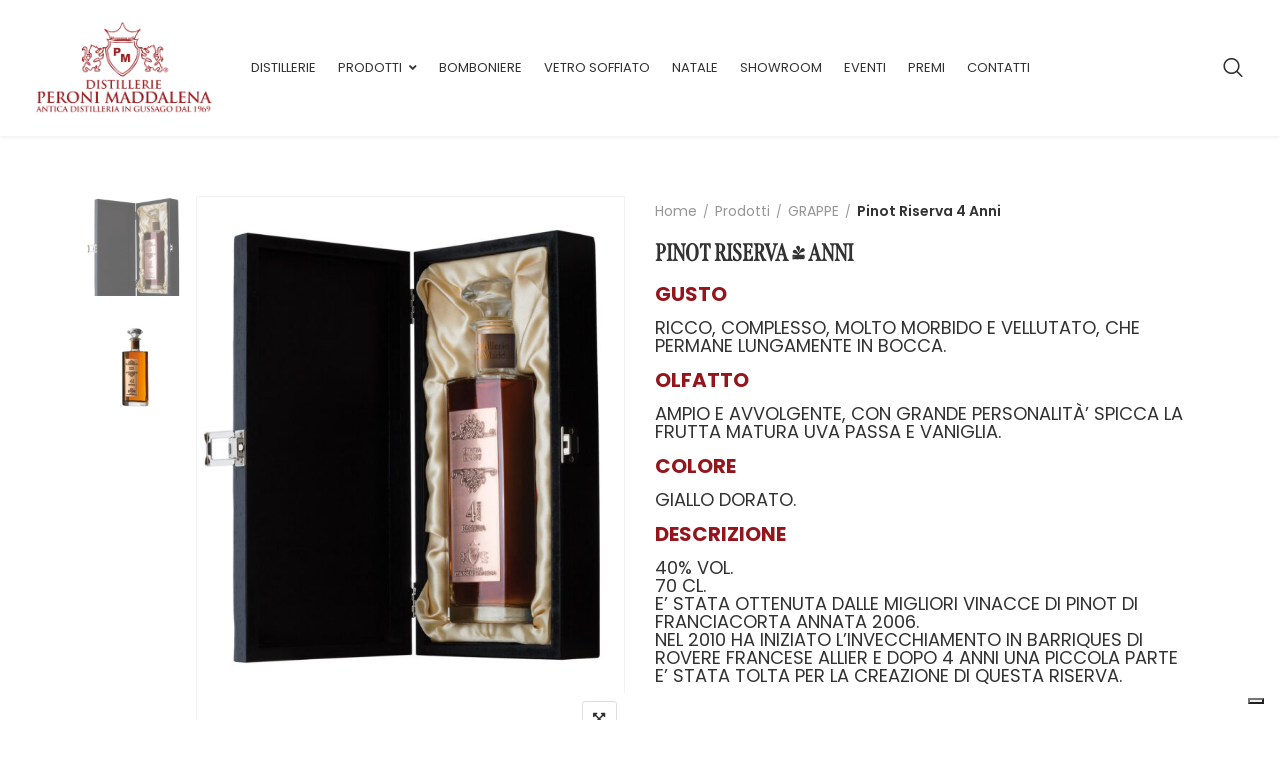

--- FILE ---
content_type: text/html; charset=UTF-8
request_url: https://distillerieperoni.it/product/pinot-riserva-4-anni/
body_size: 20896
content:
<!DOCTYPE html>
<html lang="it-IT">
<head>
<meta name="MobileOptimized" content="width" />
<meta name="HandheldFriendly" content="true" />
<meta name="generator" content="Drupal 11 (https://www.drupal.org)" />

<meta charset="UTF-8">
<meta name="viewport" content="width=device-width, initial-scale=1">
<meta name="format-detection" content="telephone=no" />
<link rel="profile" href="http://gmpg.org/xfn/11">

<meta name='robots' content='index, follow, max-image-preview:large, max-snippet:-1, max-video-preview:-1' />

	
	<title>Pinot Riserva 4 Anni - Distillerie Peroni Maddalena</title>
	<link rel="canonical" href="https://distillerieperoni.it/product/pinot-riserva-4-anni/" />
	<meta property="og:locale" content="it_IT" />
	<meta property="og:type" content="article" />
	<meta property="og:title" content="Pinot Riserva 4 Anni - Distillerie Peroni Maddalena" />
	<meta property="og:description" content="GUSTO Ricco, complesso, molto morbido e vellutato, che permane lungamente in bocca. OLFATTO Ampio e avvolgente, con grande personalità’ spicca la frutta matura uva passa e vaniglia. COLORE Giallo dorato. DESCRIZIONE 40% vol. 70 cl. E’ stata ottenuta dalle migliori vinacce di Pinot di Franciacorta annata 2006. Nel 2010 ha iniziato l’invecchiamento in barriques di rovere francese Allier e dopo 4 anni una piccola parte e’ stata tolta per la creazione di questa riserva." />
	<meta property="og:url" content="https://distillerieperoni.it/product/pinot-riserva-4-anni/" />
	<meta property="og:site_name" content="Distillerie Peroni Maddalena" />
	<meta property="article:publisher" content="https://www.facebook.com/distillerieperoni" />
	<meta property="article:modified_time" content="2023-04-14T08:41:46+00:00" />
	<meta property="og:image" content="https://distillerieperoni.it/storage/2022/11/Pinot-Riserva-Box.jpg" />
	<meta property="og:image:width" content="1000" />
	<meta property="og:image:height" content="1131" />
	<meta property="og:image:type" content="image/jpeg" />
	<meta name="twitter:card" content="summary_large_image" />
	<script type="application/ld+json" class="yoast-schema-graph">{"@context":"https://schema.org","@graph":[{"@type":"WebPage","@id":"https://distillerieperoni.it/product/pinot-riserva-4-anni/","url":"https://distillerieperoni.it/product/pinot-riserva-4-anni/","name":"Pinot Riserva 4 Anni - Distillerie Peroni Maddalena","isPartOf":{"@id":"https://distillerieperoni.it/#website"},"primaryImageOfPage":{"@id":"https://distillerieperoni.it/product/pinot-riserva-4-anni/#primaryimage"},"image":{"@id":"https://distillerieperoni.it/product/pinot-riserva-4-anni/#primaryimage"},"thumbnailUrl":"https://distillerieperoni.it/storage/2022/11/Pinot-Riserva-Box.jpg","datePublished":"2022-11-29T17:55:17+00:00","dateModified":"2023-04-14T08:41:46+00:00","breadcrumb":{"@id":"https://distillerieperoni.it/product/pinot-riserva-4-anni/#breadcrumb"},"inLanguage":"it-IT","potentialAction":[{"@type":"ReadAction","target":["https://distillerieperoni.it/product/pinot-riserva-4-anni/"]}]},{"@type":"ImageObject","inLanguage":"it-IT","@id":"https://distillerieperoni.it/product/pinot-riserva-4-anni/#primaryimage","url":"https://distillerieperoni.it/storage/2022/11/Pinot-Riserva-Box.jpg","contentUrl":"https://distillerieperoni.it/storage/2022/11/Pinot-Riserva-Box.jpg","width":1000,"height":1131},{"@type":"BreadcrumbList","@id":"https://distillerieperoni.it/product/pinot-riserva-4-anni/#breadcrumb","itemListElement":[{"@type":"ListItem","position":1,"name":"Home","item":"https://distillerieperoni.it/"},{"@type":"ListItem","position":2,"name":"Prodotti","item":"https://distillerieperoni.it/shop/"},{"@type":"ListItem","position":3,"name":"Pinot Riserva 4 Anni"}]},{"@type":"WebSite","@id":"https://distillerieperoni.it/#website","url":"https://distillerieperoni.it/","name":"Distillerie Peroni Maddalena","description":"Distillatori dal 1969","publisher":{"@id":"https://distillerieperoni.it/#organization"},"potentialAction":[{"@type":"SearchAction","target":{"@type":"EntryPoint","urlTemplate":"https://distillerieperoni.it/?s={search_term_string}"},"query-input":{"@type":"PropertyValueSpecification","valueRequired":true,"valueName":"search_term_string"}}],"inLanguage":"it-IT"},{"@type":"Organization","@id":"https://distillerieperoni.it/#organization","name":"Distillerie Peroni Maddalena","url":"https://distillerieperoni.it/","logo":{"@type":"ImageObject","inLanguage":"it-IT","@id":"https://distillerieperoni.it/#/schema/logo/image/","url":"https://distillerieperoni.it/storage/2022/09/distillerie-peroni-logo.png","contentUrl":"https://distillerieperoni.it/storage/2022/09/distillerie-peroni-logo.png","width":200,"height":123,"caption":"Distillerie Peroni Maddalena"},"image":{"@id":"https://distillerieperoni.it/#/schema/logo/image/"},"sameAs":["https://www.facebook.com/distillerieperoni","https://www.instagram.com/distillerieperonimaddalena/"]}]}</script>
	


<link rel='dns-prefetch' href='//cdn.iubenda.com' />
<link rel='dns-prefetch' href='//fonts.googleapis.com' />
<link rel='preconnect' href='https://fonts.gstatic.com' crossorigin />
<link rel="alternate" type="application/rss+xml" title="Distillerie Peroni Maddalena &raquo; Feed" href="https://distillerieperoni.it/feed/" />
<link rel="alternate" type="application/rss+xml" title="Distillerie Peroni Maddalena &raquo; Feed dei commenti" href="https://distillerieperoni.it/comments/feed/" />
<link rel="alternate" title="oEmbed (JSON)" type="application/json+oembed" href="https://distillerieperoni.it/wp-json/oembed/1.0/embed?url=https%3A%2F%2Fdistillerieperoni.it%2Fproduct%2Fpinot-riserva-4-anni%2F" />
<link rel="alternate" title="oEmbed (XML)" type="text/xml+oembed" href="https://distillerieperoni.it/wp-json/oembed/1.0/embed?url=https%3A%2F%2Fdistillerieperoni.it%2Fproduct%2Fpinot-riserva-4-anni%2F&#038;format=xml" />
<style id='wp-img-auto-sizes-contain-inline-css' type='text/css'>
img:is([sizes=auto i],[sizes^="auto," i]){contain-intrinsic-size:3000px 1500px}

</style>
<style id='cf-frontend-style-inline-css' type='text/css'>
@font-face {
	font-family: 'Span Compressed';
	font-style: normal;
	font-weight: 400;
	src: url('https://distillerieperoni.it/storage/2024/10/span-regularcomp.otf') format('OpenType');
}
@font-face {
	font-family: 'Span Compressed';
	font-style: italic;
	font-weight: 400;
	src: url('https://distillerieperoni.it/storage/2024/10/span-regularcompitalic.otf') format('OpenType');
}
@font-face {
	font-family: 'Span Compressed';
	font-style: normal;
	font-weight: 400;
	src: url('https://distillerieperoni.it/storage/2024/10/span-regularcomp.otf') format('OpenType');
}
@font-face {
	font-family: 'Span Compressed';
	font-style: italic;
	font-weight: 400;
	src: url('https://distillerieperoni.it/storage/2024/10/span-regularcompitalic.otf') format('OpenType');
}

</style>
<style id='wp-emoji-styles-inline-css' type='text/css'>

	img.wp-smiley, img.emoji {
		display: inline !important;
		border: none !important;
		box-shadow: none !important;
		height: 1em !important;
		width: 1em !important;
		margin: 0 0.07em !important;
		vertical-align: -0.1em !important;
		background: none !important;
		padding: 0 !important;
	}

</style>
<style id='classic-theme-styles-inline-css' type='text/css'>
/*! This file is auto-generated */
.wp-block-button__link{color:#fff;background-color:#32373c;border-radius:9999px;box-shadow:none;text-decoration:none;padding:calc(.667em + 2px) calc(1.333em + 2px);font-size:1.125em}.wp-block-file__button{background:#32373c;color:#fff;text-decoration:none}

</style>
<style id='global-styles-inline-css' type='text/css'>
:root{--wp--preset--aspect-ratio--square: 1;--wp--preset--aspect-ratio--4-3: 4/3;--wp--preset--aspect-ratio--3-4: 3/4;--wp--preset--aspect-ratio--3-2: 3/2;--wp--preset--aspect-ratio--2-3: 2/3;--wp--preset--aspect-ratio--16-9: 16/9;--wp--preset--aspect-ratio--9-16: 9/16;--wp--preset--color--black: #000000;--wp--preset--color--cyan-bluish-gray: #abb8c3;--wp--preset--color--white: #ffffff;--wp--preset--color--pale-pink: #f78da7;--wp--preset--color--vivid-red: #cf2e2e;--wp--preset--color--luminous-vivid-orange: #ff6900;--wp--preset--color--luminous-vivid-amber: #fcb900;--wp--preset--color--light-green-cyan: #7bdcb5;--wp--preset--color--vivid-green-cyan: #00d084;--wp--preset--color--pale-cyan-blue: #8ed1fc;--wp--preset--color--vivid-cyan-blue: #0693e3;--wp--preset--color--vivid-purple: #9b51e0;--wp--preset--gradient--vivid-cyan-blue-to-vivid-purple: linear-gradient(135deg,rgb(6,147,227) 0%,rgb(155,81,224) 100%);--wp--preset--gradient--light-green-cyan-to-vivid-green-cyan: linear-gradient(135deg,rgb(122,220,180) 0%,rgb(0,208,130) 100%);--wp--preset--gradient--luminous-vivid-amber-to-luminous-vivid-orange: linear-gradient(135deg,rgb(252,185,0) 0%,rgb(255,105,0) 100%);--wp--preset--gradient--luminous-vivid-orange-to-vivid-red: linear-gradient(135deg,rgb(255,105,0) 0%,rgb(207,46,46) 100%);--wp--preset--gradient--very-light-gray-to-cyan-bluish-gray: linear-gradient(135deg,rgb(238,238,238) 0%,rgb(169,184,195) 100%);--wp--preset--gradient--cool-to-warm-spectrum: linear-gradient(135deg,rgb(74,234,220) 0%,rgb(151,120,209) 20%,rgb(207,42,186) 40%,rgb(238,44,130) 60%,rgb(251,105,98) 80%,rgb(254,248,76) 100%);--wp--preset--gradient--blush-light-purple: linear-gradient(135deg,rgb(255,206,236) 0%,rgb(152,150,240) 100%);--wp--preset--gradient--blush-bordeaux: linear-gradient(135deg,rgb(254,205,165) 0%,rgb(254,45,45) 50%,rgb(107,0,62) 100%);--wp--preset--gradient--luminous-dusk: linear-gradient(135deg,rgb(255,203,112) 0%,rgb(199,81,192) 50%,rgb(65,88,208) 100%);--wp--preset--gradient--pale-ocean: linear-gradient(135deg,rgb(255,245,203) 0%,rgb(182,227,212) 50%,rgb(51,167,181) 100%);--wp--preset--gradient--electric-grass: linear-gradient(135deg,rgb(202,248,128) 0%,rgb(113,206,126) 100%);--wp--preset--gradient--midnight: linear-gradient(135deg,rgb(2,3,129) 0%,rgb(40,116,252) 100%);--wp--preset--font-size--small: 13px;--wp--preset--font-size--medium: 20px;--wp--preset--font-size--large: 36px;--wp--preset--font-size--x-large: 42px;--wp--preset--spacing--20: 0.44rem;--wp--preset--spacing--30: 0.67rem;--wp--preset--spacing--40: 1rem;--wp--preset--spacing--50: 1.5rem;--wp--preset--spacing--60: 2.25rem;--wp--preset--spacing--70: 3.38rem;--wp--preset--spacing--80: 5.06rem;--wp--preset--shadow--natural: 6px 6px 9px rgba(0, 0, 0, 0.2);--wp--preset--shadow--deep: 12px 12px 50px rgba(0, 0, 0, 0.4);--wp--preset--shadow--sharp: 6px 6px 0px rgba(0, 0, 0, 0.2);--wp--preset--shadow--outlined: 6px 6px 0px -3px rgb(255, 255, 255), 6px 6px rgb(0, 0, 0);--wp--preset--shadow--crisp: 6px 6px 0px rgb(0, 0, 0);}:where(.is-layout-flex){gap: 0.5em;}:where(.is-layout-grid){gap: 0.5em;}body .is-layout-flex{display: flex;}.is-layout-flex{flex-wrap: wrap;align-items: center;}.is-layout-flex > :is(*, div){margin: 0;}body .is-layout-grid{display: grid;}.is-layout-grid > :is(*, div){margin: 0;}:where(.wp-block-columns.is-layout-flex){gap: 2em;}:where(.wp-block-columns.is-layout-grid){gap: 2em;}:where(.wp-block-post-template.is-layout-flex){gap: 1.25em;}:where(.wp-block-post-template.is-layout-grid){gap: 1.25em;}.has-black-color{color: var(--wp--preset--color--black) !important;}.has-cyan-bluish-gray-color{color: var(--wp--preset--color--cyan-bluish-gray) !important;}.has-white-color{color: var(--wp--preset--color--white) !important;}.has-pale-pink-color{color: var(--wp--preset--color--pale-pink) !important;}.has-vivid-red-color{color: var(--wp--preset--color--vivid-red) !important;}.has-luminous-vivid-orange-color{color: var(--wp--preset--color--luminous-vivid-orange) !important;}.has-luminous-vivid-amber-color{color: var(--wp--preset--color--luminous-vivid-amber) !important;}.has-light-green-cyan-color{color: var(--wp--preset--color--light-green-cyan) !important;}.has-vivid-green-cyan-color{color: var(--wp--preset--color--vivid-green-cyan) !important;}.has-pale-cyan-blue-color{color: var(--wp--preset--color--pale-cyan-blue) !important;}.has-vivid-cyan-blue-color{color: var(--wp--preset--color--vivid-cyan-blue) !important;}.has-vivid-purple-color{color: var(--wp--preset--color--vivid-purple) !important;}.has-black-background-color{background-color: var(--wp--preset--color--black) !important;}.has-cyan-bluish-gray-background-color{background-color: var(--wp--preset--color--cyan-bluish-gray) !important;}.has-white-background-color{background-color: var(--wp--preset--color--white) !important;}.has-pale-pink-background-color{background-color: var(--wp--preset--color--pale-pink) !important;}.has-vivid-red-background-color{background-color: var(--wp--preset--color--vivid-red) !important;}.has-luminous-vivid-orange-background-color{background-color: var(--wp--preset--color--luminous-vivid-orange) !important;}.has-luminous-vivid-amber-background-color{background-color: var(--wp--preset--color--luminous-vivid-amber) !important;}.has-light-green-cyan-background-color{background-color: var(--wp--preset--color--light-green-cyan) !important;}.has-vivid-green-cyan-background-color{background-color: var(--wp--preset--color--vivid-green-cyan) !important;}.has-pale-cyan-blue-background-color{background-color: var(--wp--preset--color--pale-cyan-blue) !important;}.has-vivid-cyan-blue-background-color{background-color: var(--wp--preset--color--vivid-cyan-blue) !important;}.has-vivid-purple-background-color{background-color: var(--wp--preset--color--vivid-purple) !important;}.has-black-border-color{border-color: var(--wp--preset--color--black) !important;}.has-cyan-bluish-gray-border-color{border-color: var(--wp--preset--color--cyan-bluish-gray) !important;}.has-white-border-color{border-color: var(--wp--preset--color--white) !important;}.has-pale-pink-border-color{border-color: var(--wp--preset--color--pale-pink) !important;}.has-vivid-red-border-color{border-color: var(--wp--preset--color--vivid-red) !important;}.has-luminous-vivid-orange-border-color{border-color: var(--wp--preset--color--luminous-vivid-orange) !important;}.has-luminous-vivid-amber-border-color{border-color: var(--wp--preset--color--luminous-vivid-amber) !important;}.has-light-green-cyan-border-color{border-color: var(--wp--preset--color--light-green-cyan) !important;}.has-vivid-green-cyan-border-color{border-color: var(--wp--preset--color--vivid-green-cyan) !important;}.has-pale-cyan-blue-border-color{border-color: var(--wp--preset--color--pale-cyan-blue) !important;}.has-vivid-cyan-blue-border-color{border-color: var(--wp--preset--color--vivid-cyan-blue) !important;}.has-vivid-purple-border-color{border-color: var(--wp--preset--color--vivid-purple) !important;}.has-vivid-cyan-blue-to-vivid-purple-gradient-background{background: var(--wp--preset--gradient--vivid-cyan-blue-to-vivid-purple) !important;}.has-light-green-cyan-to-vivid-green-cyan-gradient-background{background: var(--wp--preset--gradient--light-green-cyan-to-vivid-green-cyan) !important;}.has-luminous-vivid-amber-to-luminous-vivid-orange-gradient-background{background: var(--wp--preset--gradient--luminous-vivid-amber-to-luminous-vivid-orange) !important;}.has-luminous-vivid-orange-to-vivid-red-gradient-background{background: var(--wp--preset--gradient--luminous-vivid-orange-to-vivid-red) !important;}.has-very-light-gray-to-cyan-bluish-gray-gradient-background{background: var(--wp--preset--gradient--very-light-gray-to-cyan-bluish-gray) !important;}.has-cool-to-warm-spectrum-gradient-background{background: var(--wp--preset--gradient--cool-to-warm-spectrum) !important;}.has-blush-light-purple-gradient-background{background: var(--wp--preset--gradient--blush-light-purple) !important;}.has-blush-bordeaux-gradient-background{background: var(--wp--preset--gradient--blush-bordeaux) !important;}.has-luminous-dusk-gradient-background{background: var(--wp--preset--gradient--luminous-dusk) !important;}.has-pale-ocean-gradient-background{background: var(--wp--preset--gradient--pale-ocean) !important;}.has-electric-grass-gradient-background{background: var(--wp--preset--gradient--electric-grass) !important;}.has-midnight-gradient-background{background: var(--wp--preset--gradient--midnight) !important;}.has-small-font-size{font-size: var(--wp--preset--font-size--small) !important;}.has-medium-font-size{font-size: var(--wp--preset--font-size--medium) !important;}.has-large-font-size{font-size: var(--wp--preset--font-size--large) !important;}.has-x-large-font-size{font-size: var(--wp--preset--font-size--x-large) !important;}
:where(.wp-block-post-template.is-layout-flex){gap: 1.25em;}:where(.wp-block-post-template.is-layout-grid){gap: 1.25em;}
:where(.wp-block-term-template.is-layout-flex){gap: 1.25em;}:where(.wp-block-term-template.is-layout-grid){gap: 1.25em;}
:where(.wp-block-columns.is-layout-flex){gap: 2em;}:where(.wp-block-columns.is-layout-grid){gap: 2em;}
:root :where(.wp-block-pullquote){font-size: 1.5em;line-height: 1.6;}

</style>
<style id='age-gate-custom-inline-css' type='text/css'>
:root{--ag-background-color: rgba(0,0,0,0.3);--ag-background-image-position: center center;--ag-background-image-opacity: 1;--ag-form-background: rgba(255,255,255,1);--ag-text-color: #000000;--ag-blur: 5px;}

</style>
<link rel='stylesheet' id='age-gate-css' href='https://distillerieperoni.it/core/modules/322d153edc/dist/main.css?rnd=46519' type='text/css' media='all' />
<style id='age-gate-options-inline-css' type='text/css'>
:root{--ag-background-color: rgba(0,0,0,0.3);--ag-background-image-position: center center;--ag-background-image-opacity: 1;--ag-form-background: rgba(255,255,255,1);--ag-text-color: #000000;--ag-blur: 5px;}

</style>
<link rel='stylesheet' id='dashicons-css' href='https://distillerieperoni.it/lib/css/dashicons.min.css?rnd=46519' type='text/css' media='all' />
<link rel='stylesheet' id='admin-bar-css' href='https://distillerieperoni.it/lib/css/admin-bar.min.css?rnd=46519' type='text/css' media='all' />
<style id='admin-bar-inline-css' type='text/css'>

    /* Hide CanvasJS credits for P404 charts specifically */
    #p404RedirectChart .canvasjs-chart-credit {
        display: none !important;
    }
    
    #p404RedirectChart canvas {
        border-radius: 6px;
    }

    .p404-redirect-adminbar-weekly-title {
        font-weight: bold;
        font-size: 14px;
        color: #fff;
        margin-bottom: 6px;
    }

    #wpadminbar #wp-admin-bar-p404_free_top_button .ab-icon:before {
        content: "\f103";
        color: #dc3545;
        top: 3px;
    }
    
    #wp-admin-bar-p404_free_top_button .ab-item {
        min-width: 80px !important;
        padding: 0px !important;
    }
    
    /* Ensure proper positioning and z-index for P404 dropdown */
    .p404-redirect-adminbar-dropdown-wrap { 
        min-width: 0; 
        padding: 0;
        position: static !important;
    }
    
    #wpadminbar #wp-admin-bar-p404_free_top_button_dropdown {
        position: static !important;
    }
    
    #wpadminbar #wp-admin-bar-p404_free_top_button_dropdown .ab-item {
        padding: 0 !important;
        margin: 0 !important;
    }
    
    .p404-redirect-dropdown-container {
        min-width: 340px;
        padding: 18px 18px 12px 18px;
        background: #23282d !important;
        color: #fff;
        border-radius: 12px;
        box-shadow: 0 8px 32px rgba(0,0,0,0.25);
        margin-top: 10px;
        position: relative !important;
        z-index: 999999 !important;
        display: block !important;
        border: 1px solid #444;
    }
    
    /* Ensure P404 dropdown appears on hover */
    #wpadminbar #wp-admin-bar-p404_free_top_button .p404-redirect-dropdown-container { 
        display: none !important;
    }
    
    #wpadminbar #wp-admin-bar-p404_free_top_button:hover .p404-redirect-dropdown-container { 
        display: block !important;
    }
    
    #wpadminbar #wp-admin-bar-p404_free_top_button:hover #wp-admin-bar-p404_free_top_button_dropdown .p404-redirect-dropdown-container {
        display: block !important;
    }
    
    .p404-redirect-card {
        background: #2c3338;
        border-radius: 8px;
        padding: 18px 18px 12px 18px;
        box-shadow: 0 2px 8px rgba(0,0,0,0.07);
        display: flex;
        flex-direction: column;
        align-items: flex-start;
        border: 1px solid #444;
    }
    
    .p404-redirect-btn {
        display: inline-block;
        background: #dc3545;
        color: #fff !important;
        font-weight: bold;
        padding: 5px 22px;
        border-radius: 8px;
        text-decoration: none;
        font-size: 17px;
        transition: background 0.2s, box-shadow 0.2s;
        margin-top: 8px;
        box-shadow: 0 2px 8px rgba(220,53,69,0.15);
        text-align: center;
        line-height: 1.6;
    }
    
    .p404-redirect-btn:hover {
        background: #c82333;
        color: #fff !important;
        box-shadow: 0 4px 16px rgba(220,53,69,0.25);
    }
    
    /* Prevent conflicts with other admin bar dropdowns */
    #wpadminbar .ab-top-menu > li:hover > .ab-item,
    #wpadminbar .ab-top-menu > li.hover > .ab-item {
        z-index: auto;
    }
    
    #wpadminbar #wp-admin-bar-p404_free_top_button:hover > .ab-item {
        z-index: 999998 !important;
    }
    

</style>
<link rel='stylesheet' id='contact-form-7-css' href='https://distillerieperoni.it/core/modules/8516d2654f/includes/css/styles.css?rnd=46519' type='text/css' media='all' />
<link rel='stylesheet' id='pgssl-front-css' href='https://distillerieperoni.it/core/modules/d1dffbc7a3/social-login/assets/css/pgssl-front.css?rnd=46519' type='text/css' media='all' />
<link rel='stylesheet' id='photoswipe-css' href='https://distillerieperoni.it/core/modules/39d10ee62c/assets/css/photoswipe/photoswipe.min.css?rnd=46519' type='text/css' media='all' />
<link rel='stylesheet' id='photoswipe-default-skin-css' href='https://distillerieperoni.it/core/modules/39d10ee62c/assets/css/photoswipe/default-skin/default-skin.min.css?rnd=46519' type='text/css' media='all' />
<link rel='stylesheet' id='woocommerce-layout-css' href='https://distillerieperoni.it/core/modules/39d10ee62c/assets/css/woocommerce-layout.css?rnd=46519' type='text/css' media='all' />
<link rel='stylesheet' id='woocommerce-smallscreen-css' href='https://distillerieperoni.it/core/modules/39d10ee62c/assets/css/woocommerce-smallscreen.css?rnd=46519' type='text/css' media='only screen and (max-width: 768px)' />
<link rel='stylesheet' id='woocommerce-general-css' href='https://distillerieperoni.it/core/modules/39d10ee62c/assets/css/woocommerce.css?rnd=46519' type='text/css' media='all' />
<style id='woocommerce-inline-inline-css' type='text/css'>
.woocommerce form .form-row .required { visibility: visible; }

</style>
<link rel='stylesheet' id='flaticon-css' href='https://distillerieperoni.it/core/views/8f8f486217/includes/icons/flaticon/flaticon.css?rnd=46519' type='text/css' media='all' />
<link rel='stylesheet' id='themefy-css' href='https://distillerieperoni.it/core/views/8f8f486217/includes/icons/themefy/themefy.css?rnd=46519' type='text/css' media='all' />
<link rel='stylesheet' id='font-awesome-css' href='https://distillerieperoni.it/core/views/8f8f486217/fonts/font-awesome/css/all.min.css?rnd=46519' type='text/css' media='all' />
<link rel='stylesheet' id='font-awesome-shims-css' href='https://distillerieperoni.it/core/views/8f8f486217/fonts/font-awesome/css/v4-shims.min.css?rnd=46519' type='text/css' media='all' />
<link rel='stylesheet' id='cs-google-fonts-css' href='https://fonts.googleapis.com/css?family=Poppins%3A400&#038;rnd=46519' type='text/css' media='all' />
<link rel='stylesheet' id='bootstrap-css' href='https://distillerieperoni.it/core/views/8f8f486217/css/bootstrap.min.css?rnd=46519' type='text/css' media='all' />
<link rel='stylesheet' id='select2-css' href='https://distillerieperoni.it/core/modules/39d10ee62c/assets/css/select2.css?rnd=46519' type='text/css' media='all' />
<link rel='stylesheet' id='jquery-ui-css' href='https://distillerieperoni.it/core/views/8f8f486217/css/jquery-ui/jquery-ui.min.css?rnd=46519' type='text/css' media='all' />
<link rel='stylesheet' id='owl-carousel-css' href='https://distillerieperoni.it/core/views/8f8f486217/css/owl-carousel.min.css?rnd=46519' type='text/css' media='all' />
<link rel='stylesheet' id='magnific-popup-css' href='https://distillerieperoni.it/core/views/8f8f486217/css/magnific-popup.min.css?rnd=46519' type='text/css' media='all' />
<link rel='stylesheet' id='slick-css' href='https://distillerieperoni.it/core/views/8f8f486217/css/slick-slider/slick.min.css?rnd=46519' type='text/css' media='all' />
<link rel='stylesheet' id='slick-theme-css' href='https://distillerieperoni.it/core/views/8f8f486217/css/slick-slider/slick-theme.min.css?rnd=46519' type='text/css' media='all' />
<link rel='stylesheet' id='slicknav-css' href='https://distillerieperoni.it/core/views/8f8f486217/css/slicknav.min.css?rnd=46519' type='text/css' media='all' />
<link rel='stylesheet' id='ciyashop-elementor-widget-style-css' href='https://distillerieperoni.it/core/views/8f8f486217/css/elementor-widget.min.css?rnd=46519' type='text/css' media='all' />
<link rel='stylesheet' id='ciyashop-style-css' href='https://distillerieperoni.it/core/views/8f8f486217/css/style.min.css?rnd=46519' type='text/css' media='all' />
<style id='ciyashop-style-inline-css' type='text/css'>
.ciyashop-site-layout-boxed #page,.ciyashop-site-layout-framed #page,.ciyashop-site-layout-rounded #page {
  max-width: 1300px;
}
.ciyashop-site-layout-boxed .vc_row[data-vc-full-width="true"]:not([data-vc-stretch-content="true"]) {
  padding-right: 0px !important;
  padding-left: 0px !important;
}
.ciyashop-site-layout-boxed .vc_row[data-vc-full-width="true"] {
  margin-left: -15px !important;
  margin-right: -15px !important;
}
.site-header .site-title img {
  max-height: 100px;
}
.device-type-mobile .site-header .site-title img {
  max-height: 40px;
}
.site-header .sticky-site-title img {
  max-height: 70px;
}
.primary-nav .primary-menu > li a, .main-navigation-sticky .primary-menu > li a, .header-style-custom .primary-nav .primary-menu > li a, .header-style-custom .main-navigation-sticky .primary-menu > li a {
  font-family: Poppins;
  font-weight: 400;
  line-height: 28px;
  font-size: 13px;
}
.primary-nav .primary-menu > li .sub-menu > li a, .main-navigation-sticky .primary-menu > li .sub-menu > li a, .header-style-custom .primary-nav .primary-menu > li .sub-menu > li a, .header-style-custom .main-navigation-sticky .primary-menu > li .sub-menu > li a {
  font-family: Poppins;
}
.primary-nav .primary-menu > li .sub-menu > li a, .main-navigation-sticky .primary-menu > li .sub-menu > li a {
  line-height: 26px;
  font-size: 15px;
}
#preloader {
  background-color: #ffffff;
}
.site-header .header-nav {
  background-color: rgba(152,25,29,1);
}
.header-nav, .header-style-topbar-with-main-header .header-nav .woo-tools-actions > li i, .header-style-topbar-with-main-header .header-nav .search-button-wrap .search-button {
  color: #FFFFFF;
}
.header-nav .primary-nav .primary-menu > li a {
  color: #323232;
}
.primary-nav .primary-menu > li a:hover, 
.site-header .header-nav .search-button-wrap .search-button:hover, 
.header-style-topbar-with-main-header .header-nav .woo-tools-actions > li i:hover,  
.header-nav.header-main-bg-color-default .primary-nav .primary-menu > li.current-menu-ancestor > a, 
.header-style-default .header-nav.header-nav-bg-color-custom .primary-menu > li:hover > a, 
.header-style-default .header-nav.header-nav-bg-color-custom .primary-menu > li > a:hover,
.header-style-default .header-nav.header-nav-bg-color-custom .primary-menu > li.current-menu-item > a,
.header-style-default .header-nav.header-nav-bg-color-custom .primary-menu > li.current-menu-ancestor > a,
.header-style-logo-center .header-nav.header-nav-bg-color-custom .primary-menu > li:hover > a, 
.header-style-logo-center .header-nav.header-nav-bg-color-custom .primary-menu > li > a:hover,
.header-style-logo-center .header-nav.header-nav-bg-color-custom .primary-menu > li.current-menu-item > a,
.header-style-logo-center .header-nav.header-nav-bg-color-custom .primary-menu > li.current-menu-ancestor > a,
.header-style-topbar-with-main-header .header-nav.header-nav-bg-color-custom .primary-menu > li:hover > a, 
.header-style-topbar-with-main-header .header-nav.header-nav-bg-color-custom .primary-menu > li > a:hover,
.header-style-topbar-with-main-header .header-nav.header-nav-bg-color-custom .primary-menu > li.current-menu-item > a,
.header-style-topbar-with-main-header .header-nav.header-nav-bg-color-custom .primary-menu > li.current-menu-ancestor > a,
.header-nav.header-main-bg-color-default .primary-nav .primary-menu > li .sub-menu li:hover > a, 
.header-nav.header-main-bg-color-default .primary-nav .primary-menu > li .sub-menu li > a:hover, 
.header-nav.header-main-bg-color-default .primary-nav .primary-menu > li .sub-menu li.current-menu-ancestor > a, 
.header-nav.header-main-bg-color-default .primary-nav .primary-menu > li .sub-menu li.current-menu-parent > a, 
.header-nav.header-main-bg-color-default .primary-nav .primary-menu > li .sub-menu li.current-menu-item > a  {
  color: #04d39f;
}
body .header-style-default .primary-nav .primary-menu > li:before, body .header-style-topbar-with-main-header .primary-nav .primary-menu > li:before, body .header-style-logo-center .primary-nav .primary-menu > li:before {
  background-color: #04d39f;
}
#header-sticky {
  background-color: #ffffff;
}
#header-sticky, .main-navigation-sticky .primary-menu > li > a, .main-navigation-sticky #mega-menu-wrap-primary #mega-menu-primary > li.mega-menu-item > a.mega-menu-link, .header-sticky-inner .woo-tools-actions > li i {
  color: #969696;
}
#header-sticky #site-navigation-sticky-mobile .slicknav_menu .slicknav_icon-bar {
  background-color: #969696;
}
.main-navigation-sticky .primary-menu > li:hover > a, .main-navigation-sticky .primary-menu > li > a:hover, .main-navigation-sticky .primary-menu > li.current-menu-item > a, .main-navigation-sticky .primary-menu > li.current-menu-ancestor > a, .main-navigation-sticky .primary-menu > li.current-menu-ancestor > a:before, .main-navigation-sticky #mega-menu-wrap-primary #mega-menu-primary > li.mega-menu-item > a.mega-menu-link:hover, .site-header .header-sticky #mega-menu-wrap-primary #mega-menu-primary > li.mega-menu-item.mega-current_page_item > a.mega-menu-link,
.site-header .header-sticky #mega-menu-wrap-primary #mega-menu-primary > li.mega-menu-item.mega-current-menu-ancestor > a.mega-menu-link, 
.main-navigation-sticky .primary-menu > li.current-menu-item > a:before, 
.main-navigation-sticky .primary-menu > li.current-menu-ancestor > a:before, 
.main-navigation-sticky .primary-menu > li.current_page_item > a,
.header-sticky-inner .woo-tools-actions > li i:hover {
  color: #771117;
}

			#header-sticky .primary-menu > li:before, 
			.header-sticky-inner .woo-tools-cart .cart-link .count, 
			.header-sticky-inner .woo-tools-wishlist .ciyashop-wishlist-count {
  background-color: #771117;
}
.inner-intro {
  height: 400px;
}
.header_intro_bg-image {
  background-repeat: no-repeat;
  background-size: cover;
  background-attachment: inherit;
  background-position: center center;
  background-image: url('https://distillerieperoni.it/storage/2022/09/distillerie-peroni-botti.jpg');
}
body,html {
  font-family: "Poppins", sans-serif;
  font-weight: 400;
  line-height: 24px;
  font-size: 14px;
}
h1 {
  font-family: "Poppins", sans-serif;
  font-weight: 400;
  line-height: 44px;
  font-size: 44px;
}
h2,.deal-banner .caption h2 {
  font-family: "Poppins", sans-serif;
  font-weight: 400;
  line-height: 35px;
  font-size: 36px;
}
h3 {
  font-family: "Poppins", sans-serif;
  font-weight: 400;
  line-height: 28px;
  font-size: 30px;
}
h4,
.vc_custom_heading h4 {
  font-family: "Poppins", sans-serif;
  font-weight: 400;
  line-height: 24px;
  font-size: 24px;
}
h5,
.vc_custom_heading h5,
.testimonials h5 {
  font-family: "Poppins", sans-serif;
  font-weight: 400;
  line-height: 20px;
  font-size: 20px;
}
h6,
.share h5, 
.share ul,
.sidebar .widget .item-detail h4 {
  font-family: "Poppins", sans-serif;
  font-weight: 400;
  line-height: 18px;
  font-size: 18px;
}
.site-footer .footer-wrapper.footer_opacity_custom {
  background-color: rgba(255,255,255,0.9);
}
.site-footer .widget .widget-title {
  color: #771117;
}
.site-footer h1,
		.site-footer h2,
		.site-footer h3,
		.site-footer h4,
		.site-footer h5,
		.site-footer h6,
		.site-footer,
		.site-footer a:hover,
		.site-footer .widget ul li a,
		.site-footer .widget_archive ul li:before, 
		.site-footer .widget_meta ul li:before,
		.site-footer .widget select,
		.site-footer table th,
		.site-footer table caption,
		.site-footer input[type=text], 
		.site-footer input[type=email], 
		.site-footer input[type=search], 
		.site-footer input[type=password], 
		.site-footer textarea,
		.site-footer .widget_rss ul li,
		.site-footer .widget_search .search-button,
		.site-footer .widget_tag_cloud .tagcloud a.tag-cloud-link,
		.site-footer .widget_pgs_contact_widget ul li,
		.site-footer .widget_pgs_bestseller_widget .item-detail del .amount,
		.site-footer .widget_pgs_featured_products_widget .item-detail del .amount,
		.site-footer .widget_recent_entries .recent-post .recent-post-info a,
		.site-footer .woocommerce .widget_shopping_cart .total strong, 
		.site-footer .woocommerce.widget_shopping_cart .total strong,
		.site-footer .widget-woocommerce-currency-rates ul.woocs_currency_rates li strong,
		.site-footer .woocommerce-currency-switcher-form a.dd-selected:not([href]):not([tabindex]),
		.site-footer .widget_product_tag_cloud .tagcloud a,
		.site-footer .select2-container--default .select2-selection--single .select2-selection__rendered,
		.site-footer .widget.widget_recent_comments ul li a,
		.site-footer .woocommerce ul.product_list_widget li a,
		.site-footer blockquote,
		.pgs-opening-hours ul li {
  color: #969696;
}
.site-footer a,
		.site-footer .widget ul li > a:hover,
		.site-footer .widget_archive ul li,
		.site-footer .widget_categories ul li .widget_categories-post-count,
		.site-footer .widget_search .search-button:hover,
		.site-footer .widget_pgs_contact_widget ul li i,
		.site-footer .widget_pgs_bestseller_widget .item-detail .amount,
		.site-footer .widget_pgs_featured_products_widget .item-detail .amount,
		.site-footer .widget.widget_recent_comments ul li a:hover,
		.site-footer .widget_recent_entries .recent-post .recent-post-info .post-date i,
		.site-footer .widget_recent_entries .recent-post .recent-post-info a:hover,
		.site-footer .woocommerce .widget_shopping_cart .total .amount, 
		.site-footer .woocommerce.widget_shopping_cart .total .amount,
		.site-footer .widget-woocommerce-currency-rates ul.woocs_currency_rates li,
		.site-footer .WOOCS_SELECTOR .dd-desc,
		.site-footer .widget_product_categories ul li .count,
		.site-footer .widget_products ins,
		.woocommerce .site-footer .widget_top_rated_products ul.product_list_widget li ins,
		.widget_top_rated_products ins,
		.site-footer .woocommerce ul.cart_list li a:hover, 
		.site-footer .woocommerce ul.product_list_widget li a:hover,
		.pgs-opening-hours ul li i {
  color: #771117;
}
.site-footer .site-info {
  background: rgba(0,0,0,0.04);
}
.site-footer .site-info, .site-footer .footer-widget a {
  color: #969696;
}
.site-footer .footer-widget a:hover {
  color: #771117;
}


</style>
<link rel='stylesheet' id='ciyashop-responsive-elementor-widget-css' href='https://distillerieperoni.it/core/views/8f8f486217/css/responsive-elementor-widget.min.css?rnd=46519' type='text/css' media='all' />
<link rel='stylesheet' id='ciyashop-responsive-css' href='https://distillerieperoni.it/core/views/8f8f486217/css/responsive.min.css?rnd=46519' type='text/css' media='all' />
<link rel='stylesheet' id='ciyashop-color-customize-css' href='https://distillerieperoni.it/storage/ciyashop/color_customize.css?rnd=46519' type='text/css' media='all' />
<style id='ciyashop-color-customize-inline-css' type='text/css'>
/*================================*/
/* Promo PopUp CSS */
/*================================*/
.ciyashop-popup-inner .promo-content {padding: 40px;}
.ciyashop-promo-popup .newsletter_form .button-area { display: block;}
.ciyashop-promo-popup .newsletter_form .button-area .btn {width: 100%; line-height: 40px;}


.box-shadow {box-shadow: 0 10px 40px rgba(0,0,0,0.07);}
.inner-intro h1,
.inner-intro ul.page-breadcrumb li {color: #323232;}

.elementor-section-wrap .elementor-section.elementor-section-boxed > .elementor-container{max-width: 1140px;}
@media (min-width: 1200px){
	.container {max-width: 1140px;}
}
@media (max-width: 1200px) {
    .primary-nav .primary-menu > li { margin-right: 19px; }
}

.pgscore_progress_bar_wrapper_inner .progress-bar { background: #20a696; }

/*-----------------------*/
/* Rev-Slider Height */
/*-----------------------*/
#rev_slider_2_1_wrapper {height: 830px;}

@media (max-width: 1024px) {
    #rev_slider_2_1_wrapper {height: 680px;}
}

@media (max-width: 767px) {
    #rev_slider_2_1_wrapper {height: 480px;}
}

@media (max-width: 480px) {
    #rev_slider_2_1_wrapper {height: 270px;}
}@media (min-width: 1200px) { .button.product_type_simple {
 display: none;
}				

.product-actions {
 display: none;
}				
.select2-selection.select2-selection--single {
 display: none;
} }@media all and (max-width:1199px) and (min-width:992px) { .product-actions {
 display: none;
}	

.select2-selection.select2-selection--single {
 display: none;
} }@media all and (max-width:992px) and (min-width:768px) {.product-actions {
 display: none;
}	

.select2-selection.select2-selection--single {
 display: none;
} }@media all and (max-width:767px) { .product-action.product-action-add-to-cart {
 display: none!important;
}				

.select2-selection.select2-selection--single {
 display: none;
} }

</style>
<link rel='stylesheet' id='ciyashop-child-child-style-css' href='https://distillerieperoni.it/core/views/2fc77e0e88/design.css?rnd=46519' type='text/css' media='all' />
<link rel='stylesheet' id='elementor-icons-css' href='https://distillerieperoni.it/core/modules/f65f29574d/assets/lib/eicons/css/elementor-icons.min.css?rnd=46519' type='text/css' media='all' />
<link rel='stylesheet' id='elementor-frontend-css' href='https://distillerieperoni.it/core/modules/f65f29574d/assets/css/frontend.min.css?rnd=46519' type='text/css' media='all' />
<link rel='stylesheet' id='elementor-post-37357-css' href='https://distillerieperoni.it/storage/elementor/css/post-37357.css?rnd=46519' type='text/css' media='all' />
<link rel='stylesheet' id='amelia-elementor-widget-font-css' href='https://distillerieperoni.it/core/modules/50f92c13d3/public/css/frontend/elementor.css?rnd=46519' type='text/css' media='all' />
<link rel="preload" as="style" href="https://fonts.googleapis.com/css?family=Poppins:100,200,300,400,500,600,700,800,900,100italic,200italic,300italic,400italic,500italic,600italic,700italic,800italic,900italic&#038;subset=devanagari&#038;display=swap&#038;rnd=46519" /><link rel="stylesheet" href="https://fonts.googleapis.com/css?family=Poppins:100,200,300,400,500,600,700,800,900,100italic,200italic,300italic,400italic,500italic,600italic,700italic,800italic,900italic&#038;subset=devanagari&#038;display=swap&#038;rnd=46519" media="print" onload="this.media='all'"><noscript><link rel="stylesheet" href="https://fonts.googleapis.com/css?family=Poppins:100,200,300,400,500,600,700,800,900,100italic,200italic,300italic,400italic,500italic,600italic,700italic,800italic,900italic&#038;subset=devanagari&#038;display=swap&#038;rnd=46519" /></noscript><link rel='stylesheet' id='elementor-gf-local-poppins-css' href='https://distillerieperoni.it/storage/elementor/google-fonts/css/poppins.css?rnd=46519' type='text/css' media='all' />
<script type="text/template" id="tmpl-variation-template">
			<div class="woocommerce-variation-description">{{{ data.variation.variation_description }}}</div>
	
	<div class="woocommerce-variation-price">{{{ data.variation.price_html }}}</div>
	<div class="woocommerce-variation-availability">{{{ data.variation.availability_html }}}</div>
</script>
<script type="text/template" id="tmpl-unavailable-variation-template">
	<p>Sorry, this product is unavailable. Please choose a different combination.</p>
</script>

<script  type="text/javascript" class=" _iub_cs_skip" type="text/javascript" id="iubenda-head-inline-scripts-0">
/* <![CDATA[ */

var _iub = _iub || [];
_iub.csConfiguration = {"askConsentAtCookiePolicyUpdate":true,"floatingPreferencesButtonDisplay":"bottom-right","perPurposeConsent":true,"siteId":3063960,"whitelabel":false,"cookiePolicyId":49114905,"lang":"it", "banner":{ "acceptButtonDisplay":true,"closeButtonDisplay":false,"customizeButtonDisplay":true,"explicitWithdrawal":true,"listPurposes":true,"position":"float-bottom-center","rejectButtonDisplay":true }};

/* ]]> */
</script>
<script  type="text/javascript" charset="UTF-8" async="" class=" _iub_cs_skip" type="text/javascript" src="//cdn.iubenda.com/cs/iubenda_cs.js?rnd=46519" id="iubenda-head-scripts-0-js"></script>
<script type="text/javascript" src="https://distillerieperoni.it/lib/js/jquery/jquery.min.js?rnd=46519" id="jquery-core-js"></script>
<script type="text/javascript" src="https://distillerieperoni.it/lib/js/jquery/jquery-migrate.min.js?rnd=46519" id="jquery-migrate-js"></script>
<script type="text/javascript" src="https://distillerieperoni.it/core/modules/39d10ee62c/assets/js/jquery-blockui/jquery.blockUI.min.js?rnd=46519" id="wc-jquery-blockui-js" defer="defer" data-wp-strategy="defer"></script>
<script type="text/javascript" id="wc-add-to-cart-js-extra">
/* <![CDATA[ */
var wc_add_to_cart_params = {"ajax_url":"/ajax-call","wc_ajax_url":"/?wc-ajax=%%endpoint%%","i18n_view_cart":"Visualizza carrello","cart_url":"https://distillerieperoni.it","is_cart":"","cart_redirect_after_add":"no"};
/* ]]> */
</script>
<script type="text/javascript" src="https://distillerieperoni.it/core/modules/39d10ee62c/assets/js/frontend/add-to-cart.min.js?rnd=46519" id="wc-add-to-cart-js" defer="defer" data-wp-strategy="defer"></script>
<script type="text/javascript" src="https://distillerieperoni.it/core/modules/39d10ee62c/assets/js/photoswipe/photoswipe.min.js?rnd=46519" id="wc-photoswipe-js" defer="defer" data-wp-strategy="defer"></script>
<script type="text/javascript" src="https://distillerieperoni.it/core/modules/39d10ee62c/assets/js/photoswipe/photoswipe-ui-default.min.js?rnd=46519" id="wc-photoswipe-ui-default-js" defer="defer" data-wp-strategy="defer"></script>
<script type="text/javascript" id="wc-single-product-js-extra">
/* <![CDATA[ */
var wc_single_product_params = {"i18n_required_rating_text":"Seleziona una valutazione","i18n_rating_options":["1 stella su 5","2 stelle su 5","3 stelle su 5","4 stelle su 5","5 stelle su 5"],"i18n_product_gallery_trigger_text":"Visualizza la galleria di immagini a schermo intero","review_rating_required":"yes","flexslider":{"rtl":false,"animation":"slide","smoothHeight":true,"directionNav":false,"controlNav":"thumbnails","slideshow":false,"animationSpeed":500,"animationLoop":false,"allowOneSlide":false},"zoom_enabled":"","zoom_options":[],"photoswipe_enabled":"1","photoswipe_options":{"shareEl":false,"closeOnScroll":false,"history":false,"hideAnimationDuration":0,"showAnimationDuration":0},"flexslider_enabled":""};
/* ]]> */
</script>
<script type="text/javascript" src="https://distillerieperoni.it/core/modules/39d10ee62c/assets/js/frontend/single-product.min.js?rnd=46519" id="wc-single-product-js" defer="defer" data-wp-strategy="defer"></script>
<script type="text/javascript" src="https://distillerieperoni.it/core/modules/39d10ee62c/assets/js/js-cookie/js.cookie.min.js?rnd=46519" id="wc-js-cookie-js" defer="defer" data-wp-strategy="defer"></script>
<script type="text/javascript" id="woocommerce-js-extra">
/* <![CDATA[ */
var woocommerce_params = {"ajax_url":"/ajax-call","wc_ajax_url":"/?wc-ajax=%%endpoint%%","i18n_password_show":"Mostra password","i18n_password_hide":"Nascondi password"};
/* ]]> */
</script>
<script type="text/javascript" src="https://distillerieperoni.it/core/modules/39d10ee62c/assets/js/frontend/woocommerce.min.js?rnd=46519" id="woocommerce-js" defer="defer" data-wp-strategy="defer"></script>
<script type="text/javascript" src="https://distillerieperoni.it/core/modules/39d10ee62c/assets/js/select2/select2.full.min.js?rnd=46519" id="wc-select2-js" defer="defer" data-wp-strategy="defer"></script>
<link rel='shortlink' href='https://distillerieperoni.it/?p=40487' />
	<noscript><style>.woocommerce-product-gallery{ opacity: 1 !important; }</style></noscript>
	
			<style>
				.e-con.e-parent:nth-of-type(n+4):not(.e-lazyloaded):not(.e-no-lazyload),
				.e-con.e-parent:nth-of-type(n+4):not(.e-lazyloaded):not(.e-no-lazyload) * {
					background-image: none !important;
				}
				@media screen and (max-height: 1024px) {
					.e-con.e-parent:nth-of-type(n+3):not(.e-lazyloaded):not(.e-no-lazyload),
					.e-con.e-parent:nth-of-type(n+3):not(.e-lazyloaded):not(.e-no-lazyload) * {
						background-image: none !important;
					}
				}
				@media screen and (max-height: 640px) {
					.e-con.e-parent:nth-of-type(n+2):not(.e-lazyloaded):not(.e-no-lazyload),
					.e-con.e-parent:nth-of-type(n+2):not(.e-lazyloaded):not(.e-no-lazyload) * {
						background-image: none !important;
					}
				}
			</style>
			
<link rel="icon" href="https://distillerieperoni.it/storage/2024/03/logo-80x80.png" sizes="32x32" />
<link rel="icon" href="https://distillerieperoni.it/storage/2024/03/logo-300x300.png" sizes="192x192" />
<link rel="apple-touch-icon" href="https://distillerieperoni.it/storage/2024/03/logo-300x300.png" />
<meta name="msapplication-TileImage" content="https://distillerieperoni.it/storage/2024/03/logo-300x300.png" />
 <script>(function(w,d,s,l,i){w[l]=w[l]||[];w[l].push({'gtm.start':
new Date().getTime(),event:'gtm.js'});var f=d.getElementsByTagName(s)[0], j=d.createElement(s),dl=l!='dataLayer'?'&l='+l:'';j.async=true;j.src= 'https://www.googletagmanager.com/gtm.js?id='+i+dl;f.parentNode.insertBefore(j,f); })(window,document,'script','dataLayer','GTM-NBS6ZTX');</script>

<script>function setREVStartSize(e){
			//window.requestAnimationFrame(function() {
				window.RSIW = window.RSIW===undefined ? window.innerWidth : window.RSIW;
				window.RSIH = window.RSIH===undefined ? window.innerHeight : window.RSIH;
				try {
					var pw = document.getElementById(e.c).parentNode.offsetWidth,
						newh;
					pw = pw===0 || isNaN(pw) || (e.l=="fullwidth" || e.layout=="fullwidth") ? window.RSIW : pw;
					e.tabw = e.tabw===undefined ? 0 : parseInt(e.tabw);
					e.thumbw = e.thumbw===undefined ? 0 : parseInt(e.thumbw);
					e.tabh = e.tabh===undefined ? 0 : parseInt(e.tabh);
					e.thumbh = e.thumbh===undefined ? 0 : parseInt(e.thumbh);
					e.tabhide = e.tabhide===undefined ? 0 : parseInt(e.tabhide);
					e.thumbhide = e.thumbhide===undefined ? 0 : parseInt(e.thumbhide);
					e.mh = e.mh===undefined || e.mh=="" || e.mh==="auto" ? 0 : parseInt(e.mh,0);
					if(e.layout==="fullscreen" || e.l==="fullscreen")
						newh = Math.max(e.mh,window.RSIH);
					else{
						e.gw = Array.isArray(e.gw) ? e.gw : [e.gw];
						for (var i in e.rl) if (e.gw[i]===undefined || e.gw[i]===0) e.gw[i] = e.gw[i-1];
						e.gh = e.el===undefined || e.el==="" || (Array.isArray(e.el) && e.el.length==0)? e.gh : e.el;
						e.gh = Array.isArray(e.gh) ? e.gh : [e.gh];
						for (var i in e.rl) if (e.gh[i]===undefined || e.gh[i]===0) e.gh[i] = e.gh[i-1];
											
						var nl = new Array(e.rl.length),
							ix = 0,
							sl;
						e.tabw = e.tabhide>=pw ? 0 : e.tabw;
						e.thumbw = e.thumbhide>=pw ? 0 : e.thumbw;
						e.tabh = e.tabhide>=pw ? 0 : e.tabh;
						e.thumbh = e.thumbhide>=pw ? 0 : e.thumbh;
						for (var i in e.rl) nl[i] = e.rl[i]<window.RSIW ? 0 : e.rl[i];
						sl = nl[0];
						for (var i in nl) if (sl>nl[i] && nl[i]>0) { sl = nl[i]; ix=i;}
						var m = pw>(e.gw[ix]+e.tabw+e.thumbw) ? 1 : (pw-(e.tabw+e.thumbw)) / (e.gw[ix]);
						newh =  (e.gh[ix] * m) + (e.tabh + e.thumbh);
					}
					var el = document.getElementById(e.c);
					if (el!==null && el) el.style.height = newh+"px";
					el = document.getElementById(e.c+"_wrapper");
					if (el!==null && el) {
						el.style.height = newh+"px";
						el.style.display = "block";
					}
				} catch(e){
					console.log("Failure at Presize of Slider:" + e)
				}
			//});
		  };</script>
		<style type="text/css" id="wp-custom-css">
			.grecaptcha-badge{
	visibility: collapse !important;  
}		</style>
		<style id="ciyashop_options-dynamic-css" title="dynamic-css" class="redux-options-output">.site-header{background-color:rgba(0,0,0,0.5);}</style></head>

<body class="wp-singular product-template-default single single-product postid-40487 wp-theme-ciyashop wp-child-theme-ciyashop-child theme-ciyashop woocommerce woocommerce-page woocommerce-no-js woocommerce-active hover-effect-mobile-disabled device-type-desktop cart_sticky-off cs-filter-with-ajax ciyashop-site-layout-fullwidth elementor-default elementor-kit-37357 elementor-page elementor-page-40487">


<div id="page" class="hfeed site">

	
	
		
		<header id="masthead" class="site-header header-style-menu-center">
			<div id="masthead-inner">

				
				
<div class="header-main header-main-bg-color-default">
	<div class="header-main-wrapper">
		<div class="container-fluid">
			<div class="row">
				<div class="col-lg-12">

					
					<div class="row align-items-center justify-content-md-center">
						<div class="col-xl-2 col-lg-2 col-md-3 col-sm-3">
							

<div class="site-title-wrapper">

	
	<div class="site-title">

		
		<a href="https://distillerieperoni.it/" rel="home">

			
					<img class="img-fluid" src="https://distillerieperoni.it/storage/2022/12/dpm-logo-nuovo.png" alt="Distillerie Peroni Maddalena"/>
		
			
		</a>

		
	</div>

	
</div>

						</div>
						<div class="col">
							<div class="row justify-content-center">
									<div class="primary-nav">

		
		<div class="primary-nav-wrapper">
			<nav id="site-navigation" class="main-navigation">
	<ul id="primary-menu" class="menu primary-menu"><li id="menu-item-39728" class="menu-item menu-item-type-post_type menu-item-object-page menu-item-39728"><a href="https://distillerieperoni.it/distillerie-peroni-brescia/">Distillerie</a></li>
<li id="menu-item-40781" class="menu-item menu-item-type-custom menu-item-object-custom menu-item-has-children menu-item-40781"><a href="#">Prodotti</a>
<ul class="sub-menu">
	<li id="menu-item-40788" class="menu-item menu-item-type-taxonomy menu-item-object-product_cat menu-item-40788"><a href="https://distillerieperoni.it/product-category/capitale-della-cultura-italiana/">Capitale della cultura italiana</a></li>
	<li id="menu-item-40782" class="menu-item menu-item-type-custom menu-item-object-custom menu-item-has-children menu-item-40782"><a href="#">Grappe</a>
	<ul class="sub-menu">
		<li id="menu-item-40783" class="menu-item menu-item-type-taxonomy menu-item-object-product_cat menu-item-40783"><a href="https://distillerieperoni.it/product-category/grappe/grappe-classiche/">Grappe Classiche</a></li>
		<li id="menu-item-40784" class="menu-item menu-item-type-taxonomy menu-item-object-product_cat current-product-ancestor current-menu-parent current-product-parent menu-item-40784"><a href="https://distillerieperoni.it/product-category/grappe/grappe-grandi-riserve/">Grappe grandi riserve</a></li>
		<li id="menu-item-40785" class="menu-item menu-item-type-taxonomy menu-item-object-product_cat menu-item-40785"><a href="https://distillerieperoni.it/product-category/grappe/distillati-bio/">Distillati bio</a></li>
	</ul>
</li>
	<li id="menu-item-40786" class="menu-item menu-item-type-taxonomy menu-item-object-product_cat menu-item-40786"><a href="https://distillerieperoni.it/product-category/liquori/">Liquori</a></li>
	<li id="menu-item-40787" class="menu-item menu-item-type-taxonomy menu-item-object-product_cat menu-item-40787"><a href="https://distillerieperoni.it/product-category/creme/">Creme</a></li>
	<li id="menu-item-41063" class="menu-item menu-item-type-custom menu-item-object-custom menu-item-41063"><a href="https://distillerieperoni.it/product-category/gin/">Gin</a></li>
</ul>
</li>
<li id="menu-item-39969" class="menu-item menu-item-type-post_type menu-item-object-page menu-item-39969"><a href="https://distillerieperoni.it/bomboniere/">Bomboniere</a></li>
<li id="menu-item-41786" class="menu-item menu-item-type-post_type menu-item-object-page menu-item-41786"><a href="https://distillerieperoni.it/vetro-soffiato/">Vetro soffiato</a></li>
<li id="menu-item-39729" class="menu-item menu-item-type-post_type menu-item-object-page menu-item-39729"><a href="https://distillerieperoni.it/regalistica/">Natale</a></li>
<li id="menu-item-39730" class="menu-item menu-item-type-post_type menu-item-object-page menu-item-39730"><a href="https://distillerieperoni.it/showroom/">Showroom</a></li>
<li id="menu-item-41899" class="menu-item menu-item-type-post_type menu-item-object-page menu-item-41899"><a href="https://distillerieperoni.it/eventi/">Eventi</a></li>
<li id="menu-item-39731" class="menu-item menu-item-type-post_type menu-item-object-page menu-item-39731"><a href="https://distillerieperoni.it/i-premi/">Premi</a></li>
<li id="menu-item-39900" class="menu-item menu-item-type-post_type menu-item-object-page menu-item-39900"><a href="https://distillerieperoni.it/contatti/">Contatti</a></li>
</ul></nav>

<nav id="site-navigation-mobile">
	<ul id="primary-menu-mobile" class="menu primary-menu-mobile"><li class="menu-item menu-item-type-post_type menu-item-object-page menu-item-39728"><a href="https://distillerieperoni.it/distillerie-peroni-brescia/">Distillerie</a></li>
<li class="menu-item menu-item-type-custom menu-item-object-custom menu-item-has-children menu-item-40781"><a href="#">Prodotti</a>
<ul class="sub-menu">
	<li class="menu-item menu-item-type-taxonomy menu-item-object-product_cat menu-item-40788"><a href="https://distillerieperoni.it/product-category/capitale-della-cultura-italiana/">Capitale della cultura italiana</a></li>
	<li class="menu-item menu-item-type-custom menu-item-object-custom menu-item-has-children menu-item-40782"><a href="#">Grappe</a>
	<ul class="sub-menu">
		<li class="menu-item menu-item-type-taxonomy menu-item-object-product_cat menu-item-40783"><a href="https://distillerieperoni.it/product-category/grappe/grappe-classiche/">Grappe Classiche</a></li>
		<li class="menu-item menu-item-type-taxonomy menu-item-object-product_cat current-product-ancestor current-menu-parent current-product-parent menu-item-40784"><a href="https://distillerieperoni.it/product-category/grappe/grappe-grandi-riserve/">Grappe grandi riserve</a></li>
		<li class="menu-item menu-item-type-taxonomy menu-item-object-product_cat menu-item-40785"><a href="https://distillerieperoni.it/product-category/grappe/distillati-bio/">Distillati bio</a></li>
	</ul>
</li>
	<li class="menu-item menu-item-type-taxonomy menu-item-object-product_cat menu-item-40786"><a href="https://distillerieperoni.it/product-category/liquori/">Liquori</a></li>
	<li class="menu-item menu-item-type-taxonomy menu-item-object-product_cat menu-item-40787"><a href="https://distillerieperoni.it/product-category/creme/">Creme</a></li>
	<li class="menu-item menu-item-type-custom menu-item-object-custom menu-item-41063"><a href="https://distillerieperoni.it/product-category/gin/">Gin</a></li>
</ul>
</li>
<li class="menu-item menu-item-type-post_type menu-item-object-page menu-item-39969"><a href="https://distillerieperoni.it/bomboniere/">Bomboniere</a></li>
<li class="menu-item menu-item-type-post_type menu-item-object-page menu-item-41786"><a href="https://distillerieperoni.it/vetro-soffiato/">Vetro soffiato</a></li>
<li class="menu-item menu-item-type-post_type menu-item-object-page menu-item-39729"><a href="https://distillerieperoni.it/regalistica/">Natale</a></li>
<li class="menu-item menu-item-type-post_type menu-item-object-page menu-item-39730"><a href="https://distillerieperoni.it/showroom/">Showroom</a></li>
<li class="menu-item menu-item-type-post_type menu-item-object-page menu-item-41899"><a href="https://distillerieperoni.it/eventi/">Eventi</a></li>
<li class="menu-item menu-item-type-post_type menu-item-object-page menu-item-39731"><a href="https://distillerieperoni.it/i-premi/">Premi</a></li>
<li class="menu-item menu-item-type-post_type menu-item-object-page menu-item-39900"><a href="https://distillerieperoni.it/contatti/">Contatti</a></li>
</ul></nav>
		</div>

		
	</div>
								</div>
						</div>
						<div class="col-xl-2 col-lg-2 col-md-3 col-sm-3">
							<div class="header-nav-right">
							<div class="woo-tools">
	<div class="woo-tools-wrapper">
		<ul class="woo-tools-actions">
					</ul>
	</div>
</div>
							<div class="search-button-wrap">
	<button type="button" class="btn btn-primary btn-lg search-button" data-toggle="modal" data-target="#search_popup">
		<i class="glyph-icon pgsicon-ecommerce-magnifying-glass"></i>	</button>
</div>
							</div>
						</div>
					</div>

				</div>
			</div>
		</div>
	</div>
</div>


<div class="header-mobile">
	<div class="header-mobile-wrapper">
		<div class="container">
			<div class="row align-items-center">
				<div class="col-6">
					

<div class="site-title-wrapper">

	
	<div class="site-title">

		
		<a href="https://distillerieperoni.it/" rel="home">

			
					<img class="img-fluid" src="https://distillerieperoni.it/storage/2022/12/dpm-logo-nuovo.png" alt="Distillerie Peroni Maddalena"/>
		
			
		</a>

		
	</div>

	
</div>

					<div class="clearfix"></div>
				</div>
				<div class="col-6">
					<div class="mobile-icons">
						<div class="woo-tools">
	<div class="woo-tools-wrapper">
		<ul class="woo-tools-actions">
					</ul>
	</div>
</div>
						<div class="mobile-butoon mobile-butoon-search">
							<a class="mobile-search-trigger" href="javascript:void(0);">
								<i class="glyph-icon pgsicon-ecommerce-magnifying-glass"></i>							</a>
						</div>
													<div class="mobile-butoon mobile-butoon-menu">
							<a class="mobile-menu-trigger" href="javascript:void(0)">
								<span></span>
							</a>
						</div>
					</div>
				</div>
			</div>
		</div>
		<div class="mobile-search-wrap">
			<div class="header-search-wrap">
				<div class="search_form-wrap">
	<div class="search_form-inner search-bg-white">
		<form class="search-form" role="search" method="get" action="https://distillerieperoni.it/">
						<div class="search_form-input-wrap">
								<label class="screen-reader-text" for="header-el-search-1">Search for:</label>
				<div class="search_form-search-field">
					<input type="text" id="header-el-search-1" class="form-control search-form" value="" name="s" placeholder="Enter Search Keyword..." />
				</div>
				<div class="search_form-search-button">
					<input value="" type="submit">
				</div>				
			</div>			
			<div class="ciyashop-auto-compalte-default ciyashop-empty"><ul class="ui-front ui-menu ui-widget ui-widget-content search_form-autocomplete"></ul></div>
		</form>		
	</div>
	</div>
			</div>
		</div>
	</div>
</div>


<div id="header-sticky" class="header-sticky header-sticky-desktop-on header-sticky-mobile-on">
	<div class="header-sticky-inner">

		<div class="container">
			<div class="row align-items-center">

				<div class="col-lg-3 col-md-3 col-sm-3">
					
<div class="sticky-site-title-wrapper">

	
	<div class="sticky-site-title h1">

		
		<a href="https://distillerieperoni.it/" rel="home">

			
					<img class="img-fluid" src="https://distillerieperoni.it/storage/2022/12/dpm-logo-nuovo.png" alt="Distillerie Peroni Maddalena"/>
		
			
		</a>

		
	</div>

	
</div>

				</div>

				<div class="col-lg-9 col-md-9 col-sm-9">
					<div class="woo-tools">
	<div class="woo-tools-wrapper">
		<ul class="woo-tools-actions">
					</ul>
	</div>
</div>
<nav id="site-navigation-sticky" class="main-navigation-sticky"></nav>
<div id="site-navigation-sticky-mobile-wrapper">
	<div id="site-navigation-sticky-mobile"></div>
</div>
				</div>
			</div>
		</div>

	</div>
</div>


				
			</div>
		</header>

	
	
	
	<div id="content" class="site-content" tabindex="-1">

		
		<div class="content-wrapper">
			<div class="container">

		<div class="row">

		
		<div class="content col-xl-12">

					
			<div class="woocommerce-notices-wrapper"></div><div id="product-40487" class="product_page_style-classic product type-product post-40487 status-publish first instock product_cat-grappe product_cat-grappe-grandi-riserve has-post-thumbnail shipping-taxable product-type-simple">

	<div class="product-content-top row">
		<div class="product-top-left col-xl-6 col-lg-6 col-md-6">
			<div class="product-top-left-inner">

				

<div class="ciyashop-product-images">

	
	<div class="ciyashop-product-images-wrapper ciyashop-gallery-style-default ciyashop-gallery-thumb_position-left ciyashop-gallery-thumb_vh-vertical">

		
		<div class="ciyashop-product-gallery ciyashop-product-gallery--with-images">

			
			
			<div class="ciyashop-product-gallery__wrapper" data-default_image_props="{&quot;title&quot;:&quot;Pinot-Riserva-Box&quot;,&quot;caption&quot;:&quot;&quot;,&quot;url&quot;:&quot;https:\/\/distillerieperoni.it\/storage\/2022\/11\/Pinot-Riserva-Box.jpg&quot;,&quot;alt&quot;:&quot;Pinot-Riserva-Box&quot;,&quot;src&quot;:&quot;https:\/\/distillerieperoni.it\/storage\/2022\/11\/Pinot-Riserva-Box-600x679.jpg&quot;,&quot;srcset&quot;:&quot;https:\/\/distillerieperoni.it\/storage\/2022\/11\/Pinot-Riserva-Box-600x679.jpg 600w, https:\/\/distillerieperoni.it\/storage\/2022\/11\/Pinot-Riserva-Box-265x300.jpg 265w, https:\/\/distillerieperoni.it\/storage\/2022\/11\/Pinot-Riserva-Box-905x1024.jpg 905w, https:\/\/distillerieperoni.it\/storage\/2022\/11\/Pinot-Riserva-Box-768x869.jpg 768w, https:\/\/distillerieperoni.it\/storage\/2022\/11\/Pinot-Riserva-Box.jpg 1000w&quot;,&quot;sizes&quot;:&quot;(max-width: 600px) 100vw, 600px&quot;,&quot;full_src&quot;:&quot;https:\/\/distillerieperoni.it\/storage\/2022\/11\/Pinot-Riserva-Box.jpg&quot;,&quot;full_src_w&quot;:1000,&quot;full_src_h&quot;:1131,&quot;gallery_thumbnail_src&quot;:&quot;https:\/\/distillerieperoni.it\/storage\/2022\/11\/Pinot-Riserva-Box-100x100.jpg&quot;,&quot;gallery_thumbnail_src_w&quot;:100,&quot;gallery_thumbnail_src_h&quot;:100,&quot;thumb_src&quot;:&quot;https:\/\/distillerieperoni.it\/storage\/2022\/11\/Pinot-Riserva-Box-300x300.jpg&quot;,&quot;thumb_src_w&quot;:300,&quot;thumb_src_h&quot;:300,&quot;src_w&quot;:600,&quot;src_h&quot;:679}">
			<div class="ciyashop-product-gallery__image" data-image_props="{&quot;title&quot;:&quot;Pinot-Riserva-Box&quot;,&quot;caption&quot;:&quot;&quot;,&quot;url&quot;:&quot;https:\/\/distillerieperoni.it\/storage\/2022\/11\/Pinot-Riserva-Box.jpg&quot;,&quot;alt&quot;:&quot;Pinot-Riserva-Box&quot;,&quot;src&quot;:&quot;https:\/\/distillerieperoni.it\/storage\/2022\/11\/Pinot-Riserva-Box-600x679.jpg&quot;,&quot;srcset&quot;:&quot;https:\/\/distillerieperoni.it\/storage\/2022\/11\/Pinot-Riserva-Box-600x679.jpg 600w, https:\/\/distillerieperoni.it\/storage\/2022\/11\/Pinot-Riserva-Box-265x300.jpg 265w, https:\/\/distillerieperoni.it\/storage\/2022\/11\/Pinot-Riserva-Box-905x1024.jpg 905w, https:\/\/distillerieperoni.it\/storage\/2022\/11\/Pinot-Riserva-Box-768x869.jpg 768w, https:\/\/distillerieperoni.it\/storage\/2022\/11\/Pinot-Riserva-Box.jpg 1000w&quot;,&quot;sizes&quot;:&quot;(max-width: 600px) 100vw, 600px&quot;,&quot;full_src&quot;:&quot;https:\/\/distillerieperoni.it\/storage\/2022\/11\/Pinot-Riserva-Box.jpg&quot;,&quot;full_src_w&quot;:1000,&quot;full_src_h&quot;:1131,&quot;gallery_thumbnail_src&quot;:&quot;https:\/\/distillerieperoni.it\/storage\/2022\/11\/Pinot-Riserva-Box-100x100.jpg&quot;,&quot;gallery_thumbnail_src_w&quot;:100,&quot;gallery_thumbnail_src_h&quot;:100,&quot;thumb_src&quot;:&quot;https:\/\/distillerieperoni.it\/storage\/2022\/11\/Pinot-Riserva-Box-300x300.jpg&quot;,&quot;thumb_src_w&quot;:300,&quot;thumb_src_h&quot;:300,&quot;src_w&quot;:600,&quot;src_h&quot;:679}"><a href="https://distillerieperoni.it/storage/2022/11/Pinot-Riserva-Box.jpg" data-elementor-open-lightbox="no" ><img fetchpriority="high" width="600" height="679" src="https://distillerieperoni.it/storage/2022/11/Pinot-Riserva-Box-600x679.jpg" class="attachment-woocommerce_single size-woocommerce_singlewp-post-image" alt="" title="Pinot-Riserva-Box" data-caption="" data-src="https://distillerieperoni.it/storage/2022/11/Pinot-Riserva-Box.jpg" data-image_id="40766" data-large_image="https://distillerieperoni.it/storage/2022/11/Pinot-Riserva-Box.jpg" data-large_image_width="1000" data-large_image_height="1131" decoding="async" /></a></div><div class="ciyashop-product-gallery__image" data-image_props="{&quot;title&quot;:&quot;Pinot Riserva 4 Anni&quot;,&quot;caption&quot;:&quot;&quot;,&quot;url&quot;:&quot;https:\/\/distillerieperoni.it\/storage\/2022\/11\/grappa-pinot-grandi-riserve.jpg&quot;,&quot;alt&quot;:&quot;Pinot Riserva 4 Anni&quot;,&quot;src&quot;:&quot;https:\/\/distillerieperoni.it\/storage\/2022\/11\/grappa-pinot-grandi-riserve-600x764.jpg&quot;,&quot;srcset&quot;:&quot;https:\/\/distillerieperoni.it\/storage\/2022\/11\/grappa-pinot-grandi-riserve-600x764.jpg 600w, https:\/\/distillerieperoni.it\/storage\/2022\/11\/grappa-pinot-grandi-riserve-235x300.jpg 235w, https:\/\/distillerieperoni.it\/storage\/2022\/11\/grappa-pinot-grandi-riserve-804x1024.jpg 804w, https:\/\/distillerieperoni.it\/storage\/2022\/11\/grappa-pinot-grandi-riserve-768x978.jpg 768w, https:\/\/distillerieperoni.it\/storage\/2022\/11\/grappa-pinot-grandi-riserve-180x230.jpg 180w, https:\/\/distillerieperoni.it\/storage\/2022\/11\/grappa-pinot-grandi-riserve.jpg 1000w&quot;,&quot;sizes&quot;:&quot;(max-width: 600px) 100vw, 600px&quot;,&quot;full_src&quot;:&quot;https:\/\/distillerieperoni.it\/storage\/2022\/11\/grappa-pinot-grandi-riserve.jpg&quot;,&quot;full_src_w&quot;:1000,&quot;full_src_h&quot;:1274,&quot;gallery_thumbnail_src&quot;:&quot;https:\/\/distillerieperoni.it\/storage\/2022\/11\/grappa-pinot-grandi-riserve-100x100.jpg&quot;,&quot;gallery_thumbnail_src_w&quot;:100,&quot;gallery_thumbnail_src_h&quot;:100,&quot;thumb_src&quot;:&quot;https:\/\/distillerieperoni.it\/storage\/2022\/11\/grappa-pinot-grandi-riserve-300x300.jpg&quot;,&quot;thumb_src_w&quot;:300,&quot;thumb_src_h&quot;:300,&quot;src_w&quot;:600,&quot;src_h&quot;:764}"><a href="https://distillerieperoni.it/storage/2022/11/grappa-pinot-grandi-riserve.jpg" data-elementor-open-lightbox="no" ><img width="600" height="764" src="https://distillerieperoni.it/storage/2022/11/grappa-pinot-grandi-riserve-600x764.jpg" class="attachment-woocommerce_single size-woocommerce_single" alt="Pinot Riserva 4 Anni" title="Pinot Riserva 4 Anni" data-caption="" data-src="https://distillerieperoni.it/storage/2022/11/grappa-pinot-grandi-riserve.jpg" data-image_id="40477" data-large_image="https://distillerieperoni.it/storage/2022/11/grappa-pinot-grandi-riserve.jpg" data-large_image_width="1000" data-large_image_height="1274" decoding="async" /></a></div>			</div>

			
			<div class="ciyashop-product-gallery_buttons_wrapper">
				<div class="ciyashop-product-gallery_button ciyashop-product-gallery_button-zoom"><a href="#" class="ciyashop-product-gallery_button-link-zoom"><i class="fa fa-arrows-alt"></i></a></div>			</div>

		</div>

		
					<div class="ciyashop-product-thumbnails">
				<div class="ciyashop-product-thumbnails__wrapper">
					<div class="ciyashop-product-thumbnail__image" data-image_id="40766"><img width="300" height="300" src="https://distillerieperoni.it/storage/2022/11/Pinot-Riserva-Box-300x300.jpg" class="attachment-woocommerce_thumbnail size-woocommerce_thumbnail" alt="" title="Pinot-Riserva-Box" data-src="https://distillerieperoni.it/storage/2022/11/Pinot-Riserva-Box-300x300.jpg" data-image_id="40766" decoding="async" /></div><div class="ciyashop-product-thumbnail__image" data-image_id="40477"><img loading="lazy" width="300" height="300" src="https://distillerieperoni.it/storage/2022/11/grappa-pinot-grandi-riserve-300x300.jpg" class="attachment-woocommerce_thumbnail size-woocommerce_thumbnail" alt="Pinot Riserva 4 Anni" title="Pinot Riserva 4 Anni" data-src="https://distillerieperoni.it/storage/2022/11/grappa-pinot-grandi-riserve-300x300.jpg" data-image_id="40477" decoding="async" /></div>				</div>
			</div>
			<div class="clearfix"></div>
			
		
	</div>

		</div>
<div class="images"></div>


			</div>
		</div>
		<div class="product-top-right col-xl-6 col-lg-6 col-md-6">
			<div class="product-top-right-inner">
									<div class="cs-product-breadcrumb">
					<ul id="ciyashop_breadcrumbs" class="ciyashop_breadcrumbs page-breadcrumb breadcrumbs"><li class="home"><span class="item-element"><a class="bread-link bread-home" href="https://distillerieperoni.it" title="Home">Home</a></span></li><li class="item-cat item-custom-post-type-product"><span class="item-element"><a class="bread-cat bread-custom-post-type-product" href="https://distillerieperoni.it/shop/" title="Prodotti">Prodotti</a></span></li><li class="item-cat"><span class="item-element"><a href="https://distillerieperoni.it/product-category/grappe/">GRAPPE</a></span></li><li class="current-item item-40487"><span class="item-element">Pinot Riserva 4 Anni</span></li></ul>					</div>
									<div class="summary entry-summary">
					<h1 class="product_title entry-title">Pinot Riserva 4 Anni</h1><p class="price"></p>
<div class="woocommerce-product-details__short-description">
	<h5></h5>
<h5></h5>
<h5 style="color: #94151c;"><strong>GUSTO</strong></h5>
<h6>Ricco, complesso, molto morbido e vellutato, che permane lungamente in bocca.</h6>
<h5 style="color: #94151c;"><strong>OLFATTO</strong></h5>
<h6>Ampio e avvolgente, con grande personalità’ spicca la frutta matura uva passa e vaniglia.</h6>
<h5 style="color: #94151c;"><strong>COLORE</strong></h5>
<h6>Giallo dorato.</h6>
<h5 style="color: #94151c;"><strong>DESCRIZIONE</strong></h5>
<h6>40% vol.<br />
70 cl.<br />
E’ stata ottenuta dalle migliori vinacce di Pinot di Franciacorta annata 2006.<br />
Nel 2010 ha iniziato l’invecchiamento in barriques di rovere francese Allier e dopo 4 anni una piccola parte e’ stata tolta per la creazione di questa riserva.</h6>
</div>
	<div class="product-summary-actions">
		</div>
	<div class="product_meta">

	
	
	<span class="posted_in"><label>Categories:</label> <a href="https://distillerieperoni.it/product-category/grappe/" rel="tag">GRAPPE</a>, <a href="https://distillerieperoni.it/product-category/grappe/grappe-grandi-riserve/" rel="tag">Grappe grandi riserve</a></span>
	
	
</div>
				</div>

			</div>
		</div>
	</div>
	<div class="product-content-bottom">

	
	</div>

</div>


		
			</div>

		
	</div> 

	
			</div>
		</div>

	</div>

	
		
		<footer id="colophon" class="site-footer">
			<div class="footer-wrapper footer_opacity_custom">

						<div class="footer-widgets-wrapper">
			<div class="footer">
				<div class="container">
					<div class="footer-widgets">
						<div class="row">
																<div class="col-lg-4 col-md-4 footer-align-left">
										<div id="media_image-2" class="widget widget_media_image"><a href="/"><img loading="lazy" width="800" height="437" src="https://distillerieperoni.it/storage/2022/12/dpm-logo-nuovo.png" class="image wp-image-40619  attachment-full size-full" alt="" style="max-width: 100%; height: auto;" decoding="async" /></a></div>									</div>
																		<div class="col-lg-4 col-md-4 footer-align-left">
										<div id="block-14" class="widget widget_block">
<h2 class="wp-block-heading">Contatti</h2>
</div><div id="pgs_contact_widget-1" class="widget widget_pgs_contact_widget"><h4 class="widget-title footer-title title">Distillerie Peroni Maddalena dei Fratelli Andreoli S.N.C.</h4>		<div class="footer-address">
			<ul>
									<li><i class="fa fa-map-marker"></i><span>
					Via Alcide De Gasperi, 39 - 25064 Gussago (Brescia), Italia					</span></li>
										<li class="pgs-contact-email"><i class="fa fa-envelope-o"></i><span>info@distillerieperoni.it</span></li>
										<li><i class="fas fa-phone-alt"></i><span>030 2770640</span></li>
								</ul>
		</div>
		</div>									</div>
																		<div class="col-lg-4 col-md-4 footer-align-left">
										<div id="block-11" class="widget widget_block">
<h2 class="wp-block-heading">Orari</h2>
</div><div id="block-12" class="widget widget_block widget_text">
<p>Siamo aperti dal Lunedì al Sabato<br>dalle 09:00 alle 12:00<br>dalle 14:00 alle 19:00<br><br></p>
</div>									</div>
															</div>
											</div>
				</div>
			</div>
		</div>
		<div class="site-info">
	<div class="footer-widget">
		<div class="container">
			<div class="row align-items-center">
				<div class="col-lg-6 col-md-6 pull-left">
					© Copyright Distillerie Peroni Maddalena All Rights Reserved.

C.F. E P.IVA 04454160989				</div>
				<div class="col-lg-6 col-md-6 pull-right">
					<div class="text-right">
						<a href="https://distillerieperoni.it/privacy-policy-2/">Privacy Policy</a> - <a href="https://distillerieperoni.it/cookie-policy/">Cookie Policy</a>					</div>
				</div>
			</div>
		</div>

	</div>
</div>

			</div>
		</footer>

		
				<div id="back-to-top">
			<a class="top arrow" href="#top"><i class="fa fa-angle-up"></i></a>
		</div>
		
</div>

<div class="ciyashop-sidemenu-overlay"></div>

		<script>
			window.RS_MODULES = window.RS_MODULES || {};
			window.RS_MODULES.modules = window.RS_MODULES.modules || {};
			window.RS_MODULES.waiting = window.RS_MODULES.waiting || [];
			window.RS_MODULES.defered = true;
			window.RS_MODULES.moduleWaiting = window.RS_MODULES.moduleWaiting || {};
			window.RS_MODULES.type = 'compiled';
		</script>
		<template id="tmpl-age-gate"  class="">        
<div class="age-gate__wrapper">            <div class="age-gate__loader">    
        <svg version="1.1" id="L5" xmlns="http://www.w3.org/2000/svg" xmlns:xlink="http://www.w3.org/1999/xlink" x="0px" y="0px" viewBox="0 0 100 100" enable-background="new 0 0 0 0" xml:space="preserve">
            <circle fill="currentColor" stroke="none" cx="6" cy="50" r="6">
                <animateTransform attributeName="transform" dur="1s" type="translate" values="0 15 ; 0 -15; 0 15" repeatCount="indefinite" begin="0.1"/>
            </circle>
            <circle fill="currentColor" stroke="none" cx="30" cy="50" r="6">
                <animateTransform attributeName="transform" dur="1s" type="translate" values="0 10 ; 0 -10; 0 10" repeatCount="indefinite" begin="0.2"/>
            </circle>
            <circle fill="currentColor" stroke="none" cx="54" cy="50" r="6">
                <animateTransform attributeName="transform" dur="1s" type="translate" values="0 5 ; 0 -5; 0 5" repeatCount="indefinite" begin="0.3"/>
            </circle>
        </svg>
    </div>
        <div class="age-gate__background-color"></div>    <div class="age-gate__background">            </div>
    
    <div class="age-gate" role="dialog" aria-modal="true" aria-label="">    <form method="post" class="age-gate__form">
<div class="age-gate__heading">            <h1 class="age-gate__heading-title">Distillerie Peroni Maddalena</h1>    </div>
    <h2 class="age-gate__headline">        VERIFICA DELL'ETÁ
    </h2>
<p class="age-gate__subheadline">    </p>
<div class="age-gate__fields">        
<p class="age-gate__challenge">    Sei maggiorenne? Per visitare questo sito devi avere almeno 18 anni
</p>
<div class="age-gate__buttons">        <button type="submit" class="age-gate__submit age-gate__submit--yes" data-submit="yes" value="1" name="age_gate[confirm]">Si</button>            <button class="age-gate__submit age-gate__submit--no" data-submit="no" value="0" name="age_gate[confirm]" type="submit">No</button>    </div>
    </div>

<input type="hidden" name="age_gate[age]" value="9MRd26N84fSy3NwprhoXtg==" />
<input type="hidden" name="age_gate[lang]" value="it" />
    <input type="hidden" name="age_gate[confirm]" />
    <div class="age-gate__errors"></div></form>
    </div>
    </div>
    </template>
<script type="speculationrules">
{"prefetch":[{"source":"document","where":{"and":[{"href_matches":"/*"},{"not":{"href_matches":["https://distillerieperoni.it/storage/*","https://distillerieperoni.it/core/*","https://distillerieperoni.it/core/modules/*","https://distillerieperoni.it/core/views/2fc77e0e88/*","https://distillerieperoni.it/core/views/8f8f486217/*","/*\\?(.+)"]}},{"not":{"selector_matches":"a[rel~=\"nofollow\"]"}},{"not":{"selector_matches":".no-prefetch, .no-prefetch a"}}]},"eagerness":"conservative"}]}
</script>

<div class="modal fade" id="pgs_login_form" tabindex="-1" role="dialog" aria-labelledby="myModalLabel">
	<div class="modal-dialog modal-lg" role="document">
		<div class="modal-content">
			<div class="modal-header">
				<h4 class="modal-title" id="myModalLabel">Sign in Or Register</h4>
				<button type="button" class="close" data-dismiss="modal" aria-label="Close"><span aria-hidden="true">&times;</span></button>
			</div>
			<div class="modal-body">
				<div class="box-authentication">                    
					<div class="row">
						<div class="col-sm-6">
							<div class="woocommerce-notices-wrapper"></div>							<form action="" method="post" class="login">
								<div class="form-group">
									<label for="username">Username</label>
									<input type="text" class="form-control" name="username" id="username" placeholder="Username" />                            
									<input name="form_key" type="hidden" value="lDLFLGU1hYlZ9gVL">
								</div>
								<div class="form-group">
									<label for="password">Password</label>
									<input class="form-control" type="password" placeholder="Password" name="password" id="password" />
								</div>
								<div class="form-group">
									<a href="https://distillerieperoni.it/lost-password/" title="Forgot your password?">Forgot your password?</a>
								</div>
								<div class="form-group">
									<input type="hidden" id="_wpnonce" name="_wpnonce" value="7db4890923" /><input type="hidden" name="_wp_http_referer" value="/product/pinot-riserva-4-anni/" />									<input type="submit" class="button btn-primary submit-login" name="login" value="Login" />                            
								</div>
							</form>
						</div>                    
						<div class="col-sm-6">
							<h2>NEW HERE?</h2>
							<p class="note-reg">Registration is free and easy!</p>
							<ul class="list-log">
								<li>Faster checkout</li>
								<li>Save multiple shipping addresses</li>
								<li>View and track orders and more</li>
							</ul>
							<a href="" class="btn btn-primary">Create an account</a>
						</div>
					</div>
					<div class="clearfix"></div>
														</div>
			</div>            
		</div>
	</div>
</div>
			<script>
				const lazyloadRunObserver = () => {
					const lazyloadBackgrounds = document.querySelectorAll( `.e-con.e-parent:not(.e-lazyloaded)` );
					const lazyloadBackgroundObserver = new IntersectionObserver( ( entries ) => {
						entries.forEach( ( entry ) => {
							if ( entry.isIntersecting ) {
								let lazyloadBackground = entry.target;
								if( lazyloadBackground ) {
									lazyloadBackground.classList.add( 'e-lazyloaded' );
								}
								lazyloadBackgroundObserver.unobserve( entry.target );
							}
						});
					}, { rootMargin: '200px 0px 200px 0px' } );
					lazyloadBackgrounds.forEach( ( lazyloadBackground ) => {
						lazyloadBackgroundObserver.observe( lazyloadBackground );
					} );
				};
				const events = [
					'DOMContentLoaded',
					'elementor/lazyload/observe',
				];
				events.forEach( ( event ) => {
					document.addEventListener( event, lazyloadRunObserver );
				} );
			</script>
			
<div id="photoswipe-fullscreen-dialog" class="pswp" tabindex="-1" role="dialog" aria-modal="true" aria-hidden="true" aria-label="Immagine a schermo intero">
	<div class="pswp__bg"></div>
	<div class="pswp__scroll-wrap">
		<div class="pswp__container">
			<div class="pswp__item"></div>
			<div class="pswp__item"></div>
			<div class="pswp__item"></div>
		</div>
		<div class="pswp__ui pswp__ui--hidden">
			<div class="pswp__top-bar">
				<div class="pswp__counter"></div>
				<button class="pswp__button pswp__button--zoom" aria-label="Zoom avanti/indietro"></button>
				<button class="pswp__button pswp__button--fs" aria-label="Attivare o disattivare schermo intero"></button>
				<button class="pswp__button pswp__button--share" aria-label="Condividi"></button>
				<button class="pswp__button pswp__button--close" aria-label="Chiudi (Esc)"></button>
				<div class="pswp__preloader">
					<div class="pswp__preloader__icn">
						<div class="pswp__preloader__cut">
							<div class="pswp__preloader__donut"></div>
						</div>
					</div>
				</div>
			</div>
			<div class="pswp__share-modal pswp__share-modal--hidden pswp__single-tap">
				<div class="pswp__share-tooltip"></div>
			</div>
			<button class="pswp__button pswp__button--arrow--left" aria-label="Precedente (freccia a sinistra)"></button>
			<button class="pswp__button pswp__button--arrow--right" aria-label="Successivo (freccia destra)"></button>
			<div class="pswp__caption">
				<div class="pswp__caption__center"></div>
			</div>
		</div>
	</div>
</div>
	<script type='text/javascript'>
		(function () {
			var c = document.body.className;
			c = c.replace(/woocommerce-no-js/, 'woocommerce-js');
			document.body.className = c;
		})();
	</script>
		<div id="search_popup" class="modal fade" tabindex="-1" role="dialog">
		<div class="modal-dialog" role="document">
			<div class="modal-content">
				<div class="modal-header">
					<button type="button" class="close" data-dismiss="modal" aria-label="Close"><span aria-hidden="true">&times;</span></button>
				</div>
				<div class="modal-content-inner">

					
					<div class="search_form-wrap">
	<div class="search_form-inner search-bg-white">
		<form class="search-form" role="search" method="get" action="https://distillerieperoni.it/">
						<div class="search_form-input-wrap">
								<label class="screen-reader-text" for="header-el-search-2">Search for:</label>
				<div class="search_form-search-field">
					<input type="text" id="header-el-search-2" class="form-control search-form" value="" name="s" placeholder="Enter Search Keyword..." />
				</div>
				<div class="search_form-search-button">
					<input value="" type="submit">
				</div>				
			</div>			
			<div class="ciyashop-auto-compalte-default ciyashop-empty"><ul class="ui-front ui-menu ui-widget ui-widget-content search_form-autocomplete"></ul></div>
		</form>		
	</div>
	</div>

					
				</div>
			</div>
		</div>
	</div>
	<link rel='stylesheet' id='wc-blocks-style-css' href='https://distillerieperoni.it/core/modules/39d10ee62c/assets/client/blocks/wc-blocks.css?rnd=46519' type='text/css' media='all' />
<link rel='stylesheet' id='rs-plugin-settings-css' href='//distillerieperoni.it/core/modules/4b36101dcc/sr6/assets/css/rs6.css?rnd=46519' type='text/css' media='all' />
<style id='rs-plugin-settings-inline-css' type='text/css'>
#rs-demo-id {}

</style>
<script type="text/javascript" id="age-gate-all-js-extra">
/* <![CDATA[ */
var age_gate_common = {"cookies":"Your browser does not support cookies, you may experience problems entering this site","simple":""};
/* ]]> */
</script>
<script type="text/javascript" src="https://distillerieperoni.it/core/modules/322d153edc/dist/all.js?rnd=46519" id="age-gate-all-js"></script>
<script type="text/javascript" src="https://distillerieperoni.it/lib/js/dist/hooks.min.js?rnd=46519" id="wp-hooks-js"></script>
<script type="text/javascript" src="https://distillerieperoni.it/lib/js/dist/i18n.min.js?rnd=46519" id="wp-i18n-js"></script>
<script type="text/javascript" id="wp-i18n-js-after">
/* <![CDATA[ */
wp.i18n.setLocaleData( { 'text direction\u0004ltr': [ 'ltr' ] } );
/* ]]> */
</script>
<script type="text/javascript" src="https://distillerieperoni.it/core/modules/8516d2654f/includes/swv/js/index.js?rnd=46519" id="swv-js"></script>
<script type="text/javascript" id="contact-form-7-js-translations">
/* <![CDATA[ */
( function( domain, translations ) {
	var localeData = translations.locale_data[ domain ] || translations.locale_data.messages;
	localeData[""].domain = domain;
	wp.i18n.setLocaleData( localeData, domain );
} )( "contact-form-7", {"translation-revision-date":"2025-11-18 20:27:55+0000","generator":"GlotPress\/4.0.3","domain":"messages","locale_data":{"messages":{"":{"domain":"messages","plural-forms":"nplurals=2; plural=n != 1;","lang":"it"},"This contact form is placed in the wrong place.":["Questo modulo di contatto \u00e8 posizionato nel posto sbagliato."],"Error:":["Errore:"]}},"comment":{"reference":"includes\/js\/index.js"}} );
/* ]]> */
</script>
<script type="text/javascript" id="contact-form-7-js-before">
/* <![CDATA[ */
var wpcf7 = {
    "api": {
        "root": "https:\/\/distillerieperoni.it\/wp-json\/",
        "namespace": "contact-form-7\/v1"
    }
};
/* ]]> */
</script>
<script type="text/javascript" src="https://distillerieperoni.it/core/modules/8516d2654f/includes/js/index.js?rnd=46519" id="contact-form-7-js"></script>
<script type="text/javascript" id="iubenda-forms-js-extra">
/* <![CDATA[ */
var iubFormParams = {"wpcf7":{"37276":{"form":{"map":{"subject":{"email":"your-email","full_name":"your-name"}}},"consent":{"legal_notices":[{"identifier":"privacy_policy"}]}}}};
/* ]]> */
</script>
<script type="text/javascript" src="https://distillerieperoni.it/core/modules/3606a2c925/assets/js/frontend.js?rnd=46519" id="iubenda-forms-js"></script>
<script type="text/javascript" src="//distillerieperoni.it/core/modules/4b36101dcc/sr6/assets/js/rbtools.min.js?rnd=46519" defer async id="tp-tools-js"></script>
<script type="text/javascript" src="//distillerieperoni.it/core/modules/4b36101dcc/sr6/assets/js/rs6.min.js?rnd=46519" defer async id="revmin-js"></script>
<script type="text/javascript" src="https://distillerieperoni.it/core/views/8f8f486217/js/popper.min.js?rnd=46519" id="popper-js"></script>
<script type="text/javascript" src="https://distillerieperoni.it/core/views/8f8f486217/js/bootstrap/bootstrap.min.js?rnd=46519" id="bootstrap-js"></script>
<script type="text/javascript" src="https://distillerieperoni.it/core/views/8f8f486217/js/owl-carousel.min.js?rnd=46519" id="owl-carousel-js"></script>
<script type="text/javascript" src="https://distillerieperoni.it/core/views/8f8f486217/js/countdown.min.js?rnd=46519" id="jquery.countdown-js"></script>
<script type="text/javascript" src="https://distillerieperoni.it/core/views/8f8f486217/js/jquery.nanoscroller.min.js?rnd=46519" id="nanoscroller-js-js"></script>
<script type="text/javascript" src="https://distillerieperoni.it/core/views/8f8f486217/js/slick.min.js?rnd=46519" id="slick-min-js-js"></script>
<script type="text/javascript" src="https://distillerieperoni.it/core/views/8f8f486217/js/shuffle.min.js?rnd=46519" id="shuffle-js-js"></script>
<script type="text/javascript" src="https://distillerieperoni.it/core/views/8f8f486217/js/slicknav.min.js?rnd=46519" id="slicknav-js"></script>
<script type="text/javascript" src="https://distillerieperoni.it/core/views/8f8f486217/js/magnific-popup.min.js?rnd=46519" id="magnific-popup-js"></script>
<script type="text/javascript" src="https://distillerieperoni.it/lib/js/jquery/ui/core.min.js?rnd=46519" id="jquery-ui-core-js"></script>
<script type="text/javascript" src="https://distillerieperoni.it/lib/js/jquery/ui/menu.min.js?rnd=46519" id="jquery-ui-menu-js"></script>
<script type="text/javascript" src="https://distillerieperoni.it/lib/js/dist/dom-ready.min.js?rnd=46519" id="wp-dom-ready-js"></script>
<script type="text/javascript" id="wp-a11y-js-translations">
/* <![CDATA[ */
( function( domain, translations ) {
	var localeData = translations.locale_data[ domain ] || translations.locale_data.messages;
	localeData[""].domain = domain;
	wp.i18n.setLocaleData( localeData, domain );
} )( "default", {"translation-revision-date":"2025-12-01 17:41:18+0000","generator":"GlotPress\/4.0.3","domain":"messages","locale_data":{"messages":{"":{"domain":"messages","plural-forms":"nplurals=2; plural=n != 1;","lang":"it"},"Notifications":["Notifiche"]}},"comment":{"reference":"wp-includes\/js\/dist\/a11y.js"}} );
/* ]]> */
</script>
<script type="text/javascript" src="https://distillerieperoni.it/lib/js/dist/a11y.min.js?rnd=46519" id="wp-a11y-js"></script>
<script type="text/javascript" src="https://distillerieperoni.it/lib/js/jquery/ui/autocomplete.min.js?rnd=46519" id="jquery-ui-autocomplete-js"></script>
<script type="text/javascript" id="ciyashop-main_js-js-extra">
/* <![CDATA[ */
var ciyashop_l10n = {"ajax_url":"https://distillerieperoni.it/ajax-call","ciyashop_nonce":"d3739ce123","pgs_compare":"Compare","pgs_wishlist":"Wishlist","add_to_wishlist":"Add to Wishlist","browse_wishlist":"Browse Wishlist","product_added_text":"Product added!","already_in_wishlist_text":"The product is already in the wishlist!","main_promopopup":"0","promopopup_hide_mobile":"1","sticky_header":"1","sticky_header_mobile":"1","device_type":"desktop","show_sticky_header":"1","home_url":"https://distillerieperoni.it","lang":"","load_more":"Load more...","loading":"Loading...","no_more_product_to_load":"No more product to load","cart_hash_key":"wc_cart_hash_6fd7ed527b91673a472852d1aef2e376","fragment_name":"wc_fragments_6fd7ed527b91673a472852d1aef2e376"};
/* ]]> */
</script>
<script type="text/javascript" src="https://distillerieperoni.it/core/views/8f8f486217/js/main.min.js?rnd=46519" id="ciyashop-main_js-js"></script>
<script type="text/javascript" id="ciyashop-main_js-js-after">
/* <![CDATA[ */
jQuery(document).ready(function($){

});
/* ]]> */
</script>
<script type="text/javascript" src="https://distillerieperoni.it/core/modules/39d10ee62c/assets/js/zoom/jquery.zoom.min.js?rnd=46519" id="wc-zoom-js" data-wp-strategy="defer"></script>
<script type="text/javascript" id="ciyashop-single-product-js-extra">
/* <![CDATA[ */
var ciyashop_wc_single_product_params = {"zoom_enabled":"1","zoom_options":{"magnify":"1.0"}};
/* ]]> */
</script>
<script type="text/javascript" src="https://distillerieperoni.it/core/views/8f8f486217/js/wc/ciyashop-single-product.min.js?rnd=46519" id="ciyashop-single-product-js"></script>
<script type="text/javascript" src="https://distillerieperoni.it/core/views/8f8f486217/js/wc/ciyashop-add-to-cart-variation.min.js?rnd=46519" id="ciyashop-add-to-cart-variation-js"></script>
<script type="text/javascript" src="https://distillerieperoni.it/lib/js/underscore.min.js?rnd=46519" id="underscore-js"></script>
<script type="text/javascript" id="wp-util-js-extra">
/* <![CDATA[ */
var _wpUtilSettings = {"ajax":{"url":"/ajax-call"}};
/* ]]> */
</script>
<script type="text/javascript" src="https://distillerieperoni.it/lib/js/wp-util.min.js?rnd=46519" id="wp-util-js"></script>
<script type="text/javascript" id="wc-add-to-cart-variation-js-extra">
/* <![CDATA[ */
var wc_add_to_cart_variation_params = {"wc_ajax_url":"/?wc-ajax=%%endpoint%%","i18n_no_matching_variations_text":"Nessun prodotto corrisponde alla tua scelta. Prova con un'altra combinazione.","i18n_make_a_selection_text":"Seleziona le opzioni del prodotto prima di aggiungerlo al carrello.","i18n_unavailable_text":"Questo prodotto non \u00e8 disponibile. Scegli un'altra combinazione.","i18n_reset_alert_text":"La tua selezione \u00e8 stata azzerata. Seleziona le opzioni del prodotto prima di aggiungerlo al carrello."};
/* ]]> */
</script>
<script type="text/javascript" src="https://distillerieperoni.it/core/modules/39d10ee62c/assets/js/frontend/add-to-cart-variation.min.js?rnd=46519" id="wc-add-to-cart-variation-js" defer="defer" data-wp-strategy="defer"></script>
<script type="text/javascript" src="https://distillerieperoni.it/core/modules/d1dffbc7a3/js/cloudimage-360-view.min.js?rnd=46519" id="cloudimage-360-view-js"></script>
<script type="text/javascript" src="https://distillerieperoni.it/core/modules/39d10ee62c/assets/js/sourcebuster/sourcebuster.min.js?rnd=46519" id="sourcebuster-js-js"></script>
<script type="text/javascript" id="wc-order-attribution-js-extra">
/* <![CDATA[ */
var wc_order_attribution = {"params":{"lifetime":1.0e-5,"session":30,"base64":false,"ajaxurl":"https://distillerieperoni.it/ajax-call","prefix":"wc_order_attribution_","allowTracking":true},"fields":{"source_type":"current.typ","referrer":"current_add.rf","utm_campaign":"current.cmp","utm_source":"current.src","utm_medium":"current.mdm","utm_content":"current.cnt","utm_id":"current.id","utm_term":"current.trm","utm_source_platform":"current.plt","utm_creative_format":"current.fmt","utm_marketing_tactic":"current.tct","session_entry":"current_add.ep","session_start_time":"current_add.fd","session_pages":"session.pgs","session_count":"udata.vst","user_agent":"udata.uag"}};
/* ]]> */
</script>
<script type="text/javascript" src="https://distillerieperoni.it/core/modules/39d10ee62c/assets/js/frontend/order-attribution.min.js?rnd=46519" id="wc-order-attribution-js"></script>
<script type="text/javascript" id="age-gate-js-extra">
/* <![CDATA[ */
var age_gate = {"cookieDomain":"","cookieName":"age_gate","age":"18","css":"v3","userAgents":[],"switchTitle":"","rechallenge":"1","error":"Non hai i requisiti d'et\u00e0 per visualizzare questo contenuto","generic":"Si \u00e8 verificato un errore, riprova pi\u00f9 tardi","uri":"https://distillerieperoni.it/wp-json/age-gate/v3/check","useLocalStorage":"","customTitle":"Verifica dell'et\u00e0 - Distillerie Peroni Maddalena","fallback":"https://distillerieperoni.it/ajax-call"};
/* ]]> */
</script>
<script type="text/javascript" src="https://distillerieperoni.it/core/modules/322d153edc/dist/age-gate.js?rnd=46519" id="age-gate-js"></script>
<script type="text/javascript" src="https://www.google.com/recaptcha/api.js?render=6LewoncjAAAAAJ3xcOgHSq1Hs0ySn4Xjllywl6mv&amp;ver=3.0" id="google-recaptcha-js"></script>
<script type="text/javascript" src="https://distillerieperoni.it/lib/js/dist/vendor/wp-polyfill.min.js?rnd=46519" id="wp-polyfill-js"></script>
<script type="text/javascript" id="wpcf7-recaptcha-js-before">
/* <![CDATA[ */
var wpcf7_recaptcha = {
    "sitekey": "6LewoncjAAAAAJ3xcOgHSq1Hs0ySn4Xjllywl6mv",
    "actions": {
        "homepage": "homepage",
        "contactform": "contactform"
    }
};
/* ]]> */
</script>
<script type="text/javascript" src="https://distillerieperoni.it/core/modules/8516d2654f/modules/recaptcha/index.js?rnd=46519" id="wpcf7-recaptcha-js"></script>
<script type="text/javascript" src="//cdn.iubenda.com/cons/iubenda_cons.js?rnd=46519" id="iubenda-cons-cdn-js"></script>
<script type="text/javascript" id="iubenda-cons-js-extra">
/* <![CDATA[ */
var iubConsParams = {"api_key":"AcvKrzucEmnvvPlR6vNQxeFzPBQyfit4","log_level":"error","logger":"console","send_from_local_storage_at_load":"true"};
/* ]]> */
</script>
<script type="text/javascript" src="https://distillerieperoni.it/core/modules/3606a2c925/assets/js/cons.js?rnd=46519" id="iubenda-cons-js"></script>
<script id="wp-emoji-settings" type="application/json">
{"baseUrl":"https://s.w.org/images/core/emoji/17.0.2/72x72/","ext":".png","svgUrl":"https://s.w.org/images/core/emoji/17.0.2/svg/","svgExt":".svg","source":{"concatemoji":"https://distillerieperoni.it/lib/js/wp-emoji-release.min.js?rnd=46519"}}
</script>
<script type="module">
/* <![CDATA[ */
/*! This file is auto-generated */
const a=JSON.parse(document.getElementById("wp-emoji-settings").textContent),o=(window._wpemojiSettings=a,"wpEmojiSettingsSupports"),s=["flag","emoji"];function i(e){try{var t={supportTests:e,timestamp:(new Date).valueOf()};sessionStorage.setItem(o,JSON.stringify(t))}catch(e){}}function c(e,t,n){e.clearRect(0,0,e.canvas.width,e.canvas.height),e.fillText(t,0,0);t=new Uint32Array(e.getImageData(0,0,e.canvas.width,e.canvas.height).data);e.clearRect(0,0,e.canvas.width,e.canvas.height),e.fillText(n,0,0);const a=new Uint32Array(e.getImageData(0,0,e.canvas.width,e.canvas.height).data);return t.every((e,t)=>e===a[t])}function p(e,t){e.clearRect(0,0,e.canvas.width,e.canvas.height),e.fillText(t,0,0);var n=e.getImageData(16,16,1,1);for(let e=0;e<n.data.length;e++)if(0!==n.data[e])return!1;return!0}function u(e,t,n,a){switch(t){case"flag":return n(e,"\ud83c\udff3\ufe0f\u200d\u26a7\ufe0f","\ud83c\udff3\ufe0f\u200b\u26a7\ufe0f")?!1:!n(e,"\ud83c\udde8\ud83c\uddf6","\ud83c\udde8\u200b\ud83c\uddf6")&&!n(e,"\ud83c\udff4\udb40\udc67\udb40\udc62\udb40\udc65\udb40\udc6e\udb40\udc67\udb40\udc7f","\ud83c\udff4\u200b\udb40\udc67\u200b\udb40\udc62\u200b\udb40\udc65\u200b\udb40\udc6e\u200b\udb40\udc67\u200b\udb40\udc7f");case"emoji":return!a(e,"\ud83e\u1fac8")}return!1}function f(e,t,n,a){let r;const o=(r="undefined"!=typeof WorkerGlobalScope&&self instanceof WorkerGlobalScope?new OffscreenCanvas(300,150):document.createElement("canvas")).getContext("2d",{willReadFrequently:!0}),s=(o.textBaseline="top",o.font="600 32px Arial",{});return e.forEach(e=>{s[e]=t(o,e,n,a)}),s}function r(e){var t=document.createElement("script");t.src=e,t.defer=!0,document.head.appendChild(t)}a.supports={everything:!0,everythingExceptFlag:!0},new Promise(t=>{let n=function(){try{var e=JSON.parse(sessionStorage.getItem(o));if("object"==typeof e&&"number"==typeof e.timestamp&&(new Date).valueOf()<e.timestamp+604800&&"object"==typeof e.supportTests)return e.supportTests}catch(e){}return null}();if(!n){if("undefined"!=typeof Worker&&"undefined"!=typeof OffscreenCanvas&&"undefined"!=typeof URL&&URL.createObjectURL&&"undefined"!=typeof Blob)try{var e="postMessage("+f.toString()+"("+[JSON.stringify(s),u.toString(),c.toString(),p.toString()].join(",")+"));",a=new Blob([e],{type:"text/javascript"});const r=new Worker(URL.createObjectURL(a),{name:"wpTestEmojiSupports"});return void(r.onmessage=e=>{i(n=e.data),r.terminate(),t(n)})}catch(e){}i(n=f(s,u,c,p))}t(n)}).then(e=>{for(const n in e)a.supports[n]=e[n],a.supports.everything=a.supports.everything&&a.supports[n],"flag"!==n&&(a.supports.everythingExceptFlag=a.supports.everythingExceptFlag&&a.supports[n]);var t;a.supports.everythingExceptFlag=a.supports.everythingExceptFlag&&!a.supports.flag,a.supports.everything||((t=a.source||{}).concatemoji?r(t.concatemoji):t.wpemoji&&t.twemoji&&(r(t.twemoji),r(t.wpemoji)))});
/* ]]> */
</script>
			<div id="after_add_to_cart_message-popup" class="after_add_to_cart_message-wrapper mfp-hide">
				<div class="cart_message-inner" style="">
					<h4>The product has been added to your cart.</h4>
					<a href="#" class="close-popup">Continue shopping</a>
					<a href="https://distillerieperoni.it" class="view-cart">View Cart</a>
				</div>
			</div>
			</body>
</html>


--- FILE ---
content_type: text/html; charset=utf-8
request_url: https://www.google.com/recaptcha/api2/anchor?ar=1&k=6LewoncjAAAAAJ3xcOgHSq1Hs0ySn4Xjllywl6mv&co=aHR0cHM6Ly9kaXN0aWxsZXJpZXBlcm9uaS5pdDo0NDM.&hl=en&v=PoyoqOPhxBO7pBk68S4YbpHZ&size=invisible&anchor-ms=20000&execute-ms=30000&cb=bhqix0l93uex
body_size: 48749
content:
<!DOCTYPE HTML><html dir="ltr" lang="en"><head><meta http-equiv="Content-Type" content="text/html; charset=UTF-8">
<meta http-equiv="X-UA-Compatible" content="IE=edge">
<title>reCAPTCHA</title>
<style type="text/css">
/* cyrillic-ext */
@font-face {
  font-family: 'Roboto';
  font-style: normal;
  font-weight: 400;
  font-stretch: 100%;
  src: url(//fonts.gstatic.com/s/roboto/v48/KFO7CnqEu92Fr1ME7kSn66aGLdTylUAMa3GUBHMdazTgWw.woff2) format('woff2');
  unicode-range: U+0460-052F, U+1C80-1C8A, U+20B4, U+2DE0-2DFF, U+A640-A69F, U+FE2E-FE2F;
}
/* cyrillic */
@font-face {
  font-family: 'Roboto';
  font-style: normal;
  font-weight: 400;
  font-stretch: 100%;
  src: url(//fonts.gstatic.com/s/roboto/v48/KFO7CnqEu92Fr1ME7kSn66aGLdTylUAMa3iUBHMdazTgWw.woff2) format('woff2');
  unicode-range: U+0301, U+0400-045F, U+0490-0491, U+04B0-04B1, U+2116;
}
/* greek-ext */
@font-face {
  font-family: 'Roboto';
  font-style: normal;
  font-weight: 400;
  font-stretch: 100%;
  src: url(//fonts.gstatic.com/s/roboto/v48/KFO7CnqEu92Fr1ME7kSn66aGLdTylUAMa3CUBHMdazTgWw.woff2) format('woff2');
  unicode-range: U+1F00-1FFF;
}
/* greek */
@font-face {
  font-family: 'Roboto';
  font-style: normal;
  font-weight: 400;
  font-stretch: 100%;
  src: url(//fonts.gstatic.com/s/roboto/v48/KFO7CnqEu92Fr1ME7kSn66aGLdTylUAMa3-UBHMdazTgWw.woff2) format('woff2');
  unicode-range: U+0370-0377, U+037A-037F, U+0384-038A, U+038C, U+038E-03A1, U+03A3-03FF;
}
/* math */
@font-face {
  font-family: 'Roboto';
  font-style: normal;
  font-weight: 400;
  font-stretch: 100%;
  src: url(//fonts.gstatic.com/s/roboto/v48/KFO7CnqEu92Fr1ME7kSn66aGLdTylUAMawCUBHMdazTgWw.woff2) format('woff2');
  unicode-range: U+0302-0303, U+0305, U+0307-0308, U+0310, U+0312, U+0315, U+031A, U+0326-0327, U+032C, U+032F-0330, U+0332-0333, U+0338, U+033A, U+0346, U+034D, U+0391-03A1, U+03A3-03A9, U+03B1-03C9, U+03D1, U+03D5-03D6, U+03F0-03F1, U+03F4-03F5, U+2016-2017, U+2034-2038, U+203C, U+2040, U+2043, U+2047, U+2050, U+2057, U+205F, U+2070-2071, U+2074-208E, U+2090-209C, U+20D0-20DC, U+20E1, U+20E5-20EF, U+2100-2112, U+2114-2115, U+2117-2121, U+2123-214F, U+2190, U+2192, U+2194-21AE, U+21B0-21E5, U+21F1-21F2, U+21F4-2211, U+2213-2214, U+2216-22FF, U+2308-230B, U+2310, U+2319, U+231C-2321, U+2336-237A, U+237C, U+2395, U+239B-23B7, U+23D0, U+23DC-23E1, U+2474-2475, U+25AF, U+25B3, U+25B7, U+25BD, U+25C1, U+25CA, U+25CC, U+25FB, U+266D-266F, U+27C0-27FF, U+2900-2AFF, U+2B0E-2B11, U+2B30-2B4C, U+2BFE, U+3030, U+FF5B, U+FF5D, U+1D400-1D7FF, U+1EE00-1EEFF;
}
/* symbols */
@font-face {
  font-family: 'Roboto';
  font-style: normal;
  font-weight: 400;
  font-stretch: 100%;
  src: url(//fonts.gstatic.com/s/roboto/v48/KFO7CnqEu92Fr1ME7kSn66aGLdTylUAMaxKUBHMdazTgWw.woff2) format('woff2');
  unicode-range: U+0001-000C, U+000E-001F, U+007F-009F, U+20DD-20E0, U+20E2-20E4, U+2150-218F, U+2190, U+2192, U+2194-2199, U+21AF, U+21E6-21F0, U+21F3, U+2218-2219, U+2299, U+22C4-22C6, U+2300-243F, U+2440-244A, U+2460-24FF, U+25A0-27BF, U+2800-28FF, U+2921-2922, U+2981, U+29BF, U+29EB, U+2B00-2BFF, U+4DC0-4DFF, U+FFF9-FFFB, U+10140-1018E, U+10190-1019C, U+101A0, U+101D0-101FD, U+102E0-102FB, U+10E60-10E7E, U+1D2C0-1D2D3, U+1D2E0-1D37F, U+1F000-1F0FF, U+1F100-1F1AD, U+1F1E6-1F1FF, U+1F30D-1F30F, U+1F315, U+1F31C, U+1F31E, U+1F320-1F32C, U+1F336, U+1F378, U+1F37D, U+1F382, U+1F393-1F39F, U+1F3A7-1F3A8, U+1F3AC-1F3AF, U+1F3C2, U+1F3C4-1F3C6, U+1F3CA-1F3CE, U+1F3D4-1F3E0, U+1F3ED, U+1F3F1-1F3F3, U+1F3F5-1F3F7, U+1F408, U+1F415, U+1F41F, U+1F426, U+1F43F, U+1F441-1F442, U+1F444, U+1F446-1F449, U+1F44C-1F44E, U+1F453, U+1F46A, U+1F47D, U+1F4A3, U+1F4B0, U+1F4B3, U+1F4B9, U+1F4BB, U+1F4BF, U+1F4C8-1F4CB, U+1F4D6, U+1F4DA, U+1F4DF, U+1F4E3-1F4E6, U+1F4EA-1F4ED, U+1F4F7, U+1F4F9-1F4FB, U+1F4FD-1F4FE, U+1F503, U+1F507-1F50B, U+1F50D, U+1F512-1F513, U+1F53E-1F54A, U+1F54F-1F5FA, U+1F610, U+1F650-1F67F, U+1F687, U+1F68D, U+1F691, U+1F694, U+1F698, U+1F6AD, U+1F6B2, U+1F6B9-1F6BA, U+1F6BC, U+1F6C6-1F6CF, U+1F6D3-1F6D7, U+1F6E0-1F6EA, U+1F6F0-1F6F3, U+1F6F7-1F6FC, U+1F700-1F7FF, U+1F800-1F80B, U+1F810-1F847, U+1F850-1F859, U+1F860-1F887, U+1F890-1F8AD, U+1F8B0-1F8BB, U+1F8C0-1F8C1, U+1F900-1F90B, U+1F93B, U+1F946, U+1F984, U+1F996, U+1F9E9, U+1FA00-1FA6F, U+1FA70-1FA7C, U+1FA80-1FA89, U+1FA8F-1FAC6, U+1FACE-1FADC, U+1FADF-1FAE9, U+1FAF0-1FAF8, U+1FB00-1FBFF;
}
/* vietnamese */
@font-face {
  font-family: 'Roboto';
  font-style: normal;
  font-weight: 400;
  font-stretch: 100%;
  src: url(//fonts.gstatic.com/s/roboto/v48/KFO7CnqEu92Fr1ME7kSn66aGLdTylUAMa3OUBHMdazTgWw.woff2) format('woff2');
  unicode-range: U+0102-0103, U+0110-0111, U+0128-0129, U+0168-0169, U+01A0-01A1, U+01AF-01B0, U+0300-0301, U+0303-0304, U+0308-0309, U+0323, U+0329, U+1EA0-1EF9, U+20AB;
}
/* latin-ext */
@font-face {
  font-family: 'Roboto';
  font-style: normal;
  font-weight: 400;
  font-stretch: 100%;
  src: url(//fonts.gstatic.com/s/roboto/v48/KFO7CnqEu92Fr1ME7kSn66aGLdTylUAMa3KUBHMdazTgWw.woff2) format('woff2');
  unicode-range: U+0100-02BA, U+02BD-02C5, U+02C7-02CC, U+02CE-02D7, U+02DD-02FF, U+0304, U+0308, U+0329, U+1D00-1DBF, U+1E00-1E9F, U+1EF2-1EFF, U+2020, U+20A0-20AB, U+20AD-20C0, U+2113, U+2C60-2C7F, U+A720-A7FF;
}
/* latin */
@font-face {
  font-family: 'Roboto';
  font-style: normal;
  font-weight: 400;
  font-stretch: 100%;
  src: url(//fonts.gstatic.com/s/roboto/v48/KFO7CnqEu92Fr1ME7kSn66aGLdTylUAMa3yUBHMdazQ.woff2) format('woff2');
  unicode-range: U+0000-00FF, U+0131, U+0152-0153, U+02BB-02BC, U+02C6, U+02DA, U+02DC, U+0304, U+0308, U+0329, U+2000-206F, U+20AC, U+2122, U+2191, U+2193, U+2212, U+2215, U+FEFF, U+FFFD;
}
/* cyrillic-ext */
@font-face {
  font-family: 'Roboto';
  font-style: normal;
  font-weight: 500;
  font-stretch: 100%;
  src: url(//fonts.gstatic.com/s/roboto/v48/KFO7CnqEu92Fr1ME7kSn66aGLdTylUAMa3GUBHMdazTgWw.woff2) format('woff2');
  unicode-range: U+0460-052F, U+1C80-1C8A, U+20B4, U+2DE0-2DFF, U+A640-A69F, U+FE2E-FE2F;
}
/* cyrillic */
@font-face {
  font-family: 'Roboto';
  font-style: normal;
  font-weight: 500;
  font-stretch: 100%;
  src: url(//fonts.gstatic.com/s/roboto/v48/KFO7CnqEu92Fr1ME7kSn66aGLdTylUAMa3iUBHMdazTgWw.woff2) format('woff2');
  unicode-range: U+0301, U+0400-045F, U+0490-0491, U+04B0-04B1, U+2116;
}
/* greek-ext */
@font-face {
  font-family: 'Roboto';
  font-style: normal;
  font-weight: 500;
  font-stretch: 100%;
  src: url(//fonts.gstatic.com/s/roboto/v48/KFO7CnqEu92Fr1ME7kSn66aGLdTylUAMa3CUBHMdazTgWw.woff2) format('woff2');
  unicode-range: U+1F00-1FFF;
}
/* greek */
@font-face {
  font-family: 'Roboto';
  font-style: normal;
  font-weight: 500;
  font-stretch: 100%;
  src: url(//fonts.gstatic.com/s/roboto/v48/KFO7CnqEu92Fr1ME7kSn66aGLdTylUAMa3-UBHMdazTgWw.woff2) format('woff2');
  unicode-range: U+0370-0377, U+037A-037F, U+0384-038A, U+038C, U+038E-03A1, U+03A3-03FF;
}
/* math */
@font-face {
  font-family: 'Roboto';
  font-style: normal;
  font-weight: 500;
  font-stretch: 100%;
  src: url(//fonts.gstatic.com/s/roboto/v48/KFO7CnqEu92Fr1ME7kSn66aGLdTylUAMawCUBHMdazTgWw.woff2) format('woff2');
  unicode-range: U+0302-0303, U+0305, U+0307-0308, U+0310, U+0312, U+0315, U+031A, U+0326-0327, U+032C, U+032F-0330, U+0332-0333, U+0338, U+033A, U+0346, U+034D, U+0391-03A1, U+03A3-03A9, U+03B1-03C9, U+03D1, U+03D5-03D6, U+03F0-03F1, U+03F4-03F5, U+2016-2017, U+2034-2038, U+203C, U+2040, U+2043, U+2047, U+2050, U+2057, U+205F, U+2070-2071, U+2074-208E, U+2090-209C, U+20D0-20DC, U+20E1, U+20E5-20EF, U+2100-2112, U+2114-2115, U+2117-2121, U+2123-214F, U+2190, U+2192, U+2194-21AE, U+21B0-21E5, U+21F1-21F2, U+21F4-2211, U+2213-2214, U+2216-22FF, U+2308-230B, U+2310, U+2319, U+231C-2321, U+2336-237A, U+237C, U+2395, U+239B-23B7, U+23D0, U+23DC-23E1, U+2474-2475, U+25AF, U+25B3, U+25B7, U+25BD, U+25C1, U+25CA, U+25CC, U+25FB, U+266D-266F, U+27C0-27FF, U+2900-2AFF, U+2B0E-2B11, U+2B30-2B4C, U+2BFE, U+3030, U+FF5B, U+FF5D, U+1D400-1D7FF, U+1EE00-1EEFF;
}
/* symbols */
@font-face {
  font-family: 'Roboto';
  font-style: normal;
  font-weight: 500;
  font-stretch: 100%;
  src: url(//fonts.gstatic.com/s/roboto/v48/KFO7CnqEu92Fr1ME7kSn66aGLdTylUAMaxKUBHMdazTgWw.woff2) format('woff2');
  unicode-range: U+0001-000C, U+000E-001F, U+007F-009F, U+20DD-20E0, U+20E2-20E4, U+2150-218F, U+2190, U+2192, U+2194-2199, U+21AF, U+21E6-21F0, U+21F3, U+2218-2219, U+2299, U+22C4-22C6, U+2300-243F, U+2440-244A, U+2460-24FF, U+25A0-27BF, U+2800-28FF, U+2921-2922, U+2981, U+29BF, U+29EB, U+2B00-2BFF, U+4DC0-4DFF, U+FFF9-FFFB, U+10140-1018E, U+10190-1019C, U+101A0, U+101D0-101FD, U+102E0-102FB, U+10E60-10E7E, U+1D2C0-1D2D3, U+1D2E0-1D37F, U+1F000-1F0FF, U+1F100-1F1AD, U+1F1E6-1F1FF, U+1F30D-1F30F, U+1F315, U+1F31C, U+1F31E, U+1F320-1F32C, U+1F336, U+1F378, U+1F37D, U+1F382, U+1F393-1F39F, U+1F3A7-1F3A8, U+1F3AC-1F3AF, U+1F3C2, U+1F3C4-1F3C6, U+1F3CA-1F3CE, U+1F3D4-1F3E0, U+1F3ED, U+1F3F1-1F3F3, U+1F3F5-1F3F7, U+1F408, U+1F415, U+1F41F, U+1F426, U+1F43F, U+1F441-1F442, U+1F444, U+1F446-1F449, U+1F44C-1F44E, U+1F453, U+1F46A, U+1F47D, U+1F4A3, U+1F4B0, U+1F4B3, U+1F4B9, U+1F4BB, U+1F4BF, U+1F4C8-1F4CB, U+1F4D6, U+1F4DA, U+1F4DF, U+1F4E3-1F4E6, U+1F4EA-1F4ED, U+1F4F7, U+1F4F9-1F4FB, U+1F4FD-1F4FE, U+1F503, U+1F507-1F50B, U+1F50D, U+1F512-1F513, U+1F53E-1F54A, U+1F54F-1F5FA, U+1F610, U+1F650-1F67F, U+1F687, U+1F68D, U+1F691, U+1F694, U+1F698, U+1F6AD, U+1F6B2, U+1F6B9-1F6BA, U+1F6BC, U+1F6C6-1F6CF, U+1F6D3-1F6D7, U+1F6E0-1F6EA, U+1F6F0-1F6F3, U+1F6F7-1F6FC, U+1F700-1F7FF, U+1F800-1F80B, U+1F810-1F847, U+1F850-1F859, U+1F860-1F887, U+1F890-1F8AD, U+1F8B0-1F8BB, U+1F8C0-1F8C1, U+1F900-1F90B, U+1F93B, U+1F946, U+1F984, U+1F996, U+1F9E9, U+1FA00-1FA6F, U+1FA70-1FA7C, U+1FA80-1FA89, U+1FA8F-1FAC6, U+1FACE-1FADC, U+1FADF-1FAE9, U+1FAF0-1FAF8, U+1FB00-1FBFF;
}
/* vietnamese */
@font-face {
  font-family: 'Roboto';
  font-style: normal;
  font-weight: 500;
  font-stretch: 100%;
  src: url(//fonts.gstatic.com/s/roboto/v48/KFO7CnqEu92Fr1ME7kSn66aGLdTylUAMa3OUBHMdazTgWw.woff2) format('woff2');
  unicode-range: U+0102-0103, U+0110-0111, U+0128-0129, U+0168-0169, U+01A0-01A1, U+01AF-01B0, U+0300-0301, U+0303-0304, U+0308-0309, U+0323, U+0329, U+1EA0-1EF9, U+20AB;
}
/* latin-ext */
@font-face {
  font-family: 'Roboto';
  font-style: normal;
  font-weight: 500;
  font-stretch: 100%;
  src: url(//fonts.gstatic.com/s/roboto/v48/KFO7CnqEu92Fr1ME7kSn66aGLdTylUAMa3KUBHMdazTgWw.woff2) format('woff2');
  unicode-range: U+0100-02BA, U+02BD-02C5, U+02C7-02CC, U+02CE-02D7, U+02DD-02FF, U+0304, U+0308, U+0329, U+1D00-1DBF, U+1E00-1E9F, U+1EF2-1EFF, U+2020, U+20A0-20AB, U+20AD-20C0, U+2113, U+2C60-2C7F, U+A720-A7FF;
}
/* latin */
@font-face {
  font-family: 'Roboto';
  font-style: normal;
  font-weight: 500;
  font-stretch: 100%;
  src: url(//fonts.gstatic.com/s/roboto/v48/KFO7CnqEu92Fr1ME7kSn66aGLdTylUAMa3yUBHMdazQ.woff2) format('woff2');
  unicode-range: U+0000-00FF, U+0131, U+0152-0153, U+02BB-02BC, U+02C6, U+02DA, U+02DC, U+0304, U+0308, U+0329, U+2000-206F, U+20AC, U+2122, U+2191, U+2193, U+2212, U+2215, U+FEFF, U+FFFD;
}
/* cyrillic-ext */
@font-face {
  font-family: 'Roboto';
  font-style: normal;
  font-weight: 900;
  font-stretch: 100%;
  src: url(//fonts.gstatic.com/s/roboto/v48/KFO7CnqEu92Fr1ME7kSn66aGLdTylUAMa3GUBHMdazTgWw.woff2) format('woff2');
  unicode-range: U+0460-052F, U+1C80-1C8A, U+20B4, U+2DE0-2DFF, U+A640-A69F, U+FE2E-FE2F;
}
/* cyrillic */
@font-face {
  font-family: 'Roboto';
  font-style: normal;
  font-weight: 900;
  font-stretch: 100%;
  src: url(//fonts.gstatic.com/s/roboto/v48/KFO7CnqEu92Fr1ME7kSn66aGLdTylUAMa3iUBHMdazTgWw.woff2) format('woff2');
  unicode-range: U+0301, U+0400-045F, U+0490-0491, U+04B0-04B1, U+2116;
}
/* greek-ext */
@font-face {
  font-family: 'Roboto';
  font-style: normal;
  font-weight: 900;
  font-stretch: 100%;
  src: url(//fonts.gstatic.com/s/roboto/v48/KFO7CnqEu92Fr1ME7kSn66aGLdTylUAMa3CUBHMdazTgWw.woff2) format('woff2');
  unicode-range: U+1F00-1FFF;
}
/* greek */
@font-face {
  font-family: 'Roboto';
  font-style: normal;
  font-weight: 900;
  font-stretch: 100%;
  src: url(//fonts.gstatic.com/s/roboto/v48/KFO7CnqEu92Fr1ME7kSn66aGLdTylUAMa3-UBHMdazTgWw.woff2) format('woff2');
  unicode-range: U+0370-0377, U+037A-037F, U+0384-038A, U+038C, U+038E-03A1, U+03A3-03FF;
}
/* math */
@font-face {
  font-family: 'Roboto';
  font-style: normal;
  font-weight: 900;
  font-stretch: 100%;
  src: url(//fonts.gstatic.com/s/roboto/v48/KFO7CnqEu92Fr1ME7kSn66aGLdTylUAMawCUBHMdazTgWw.woff2) format('woff2');
  unicode-range: U+0302-0303, U+0305, U+0307-0308, U+0310, U+0312, U+0315, U+031A, U+0326-0327, U+032C, U+032F-0330, U+0332-0333, U+0338, U+033A, U+0346, U+034D, U+0391-03A1, U+03A3-03A9, U+03B1-03C9, U+03D1, U+03D5-03D6, U+03F0-03F1, U+03F4-03F5, U+2016-2017, U+2034-2038, U+203C, U+2040, U+2043, U+2047, U+2050, U+2057, U+205F, U+2070-2071, U+2074-208E, U+2090-209C, U+20D0-20DC, U+20E1, U+20E5-20EF, U+2100-2112, U+2114-2115, U+2117-2121, U+2123-214F, U+2190, U+2192, U+2194-21AE, U+21B0-21E5, U+21F1-21F2, U+21F4-2211, U+2213-2214, U+2216-22FF, U+2308-230B, U+2310, U+2319, U+231C-2321, U+2336-237A, U+237C, U+2395, U+239B-23B7, U+23D0, U+23DC-23E1, U+2474-2475, U+25AF, U+25B3, U+25B7, U+25BD, U+25C1, U+25CA, U+25CC, U+25FB, U+266D-266F, U+27C0-27FF, U+2900-2AFF, U+2B0E-2B11, U+2B30-2B4C, U+2BFE, U+3030, U+FF5B, U+FF5D, U+1D400-1D7FF, U+1EE00-1EEFF;
}
/* symbols */
@font-face {
  font-family: 'Roboto';
  font-style: normal;
  font-weight: 900;
  font-stretch: 100%;
  src: url(//fonts.gstatic.com/s/roboto/v48/KFO7CnqEu92Fr1ME7kSn66aGLdTylUAMaxKUBHMdazTgWw.woff2) format('woff2');
  unicode-range: U+0001-000C, U+000E-001F, U+007F-009F, U+20DD-20E0, U+20E2-20E4, U+2150-218F, U+2190, U+2192, U+2194-2199, U+21AF, U+21E6-21F0, U+21F3, U+2218-2219, U+2299, U+22C4-22C6, U+2300-243F, U+2440-244A, U+2460-24FF, U+25A0-27BF, U+2800-28FF, U+2921-2922, U+2981, U+29BF, U+29EB, U+2B00-2BFF, U+4DC0-4DFF, U+FFF9-FFFB, U+10140-1018E, U+10190-1019C, U+101A0, U+101D0-101FD, U+102E0-102FB, U+10E60-10E7E, U+1D2C0-1D2D3, U+1D2E0-1D37F, U+1F000-1F0FF, U+1F100-1F1AD, U+1F1E6-1F1FF, U+1F30D-1F30F, U+1F315, U+1F31C, U+1F31E, U+1F320-1F32C, U+1F336, U+1F378, U+1F37D, U+1F382, U+1F393-1F39F, U+1F3A7-1F3A8, U+1F3AC-1F3AF, U+1F3C2, U+1F3C4-1F3C6, U+1F3CA-1F3CE, U+1F3D4-1F3E0, U+1F3ED, U+1F3F1-1F3F3, U+1F3F5-1F3F7, U+1F408, U+1F415, U+1F41F, U+1F426, U+1F43F, U+1F441-1F442, U+1F444, U+1F446-1F449, U+1F44C-1F44E, U+1F453, U+1F46A, U+1F47D, U+1F4A3, U+1F4B0, U+1F4B3, U+1F4B9, U+1F4BB, U+1F4BF, U+1F4C8-1F4CB, U+1F4D6, U+1F4DA, U+1F4DF, U+1F4E3-1F4E6, U+1F4EA-1F4ED, U+1F4F7, U+1F4F9-1F4FB, U+1F4FD-1F4FE, U+1F503, U+1F507-1F50B, U+1F50D, U+1F512-1F513, U+1F53E-1F54A, U+1F54F-1F5FA, U+1F610, U+1F650-1F67F, U+1F687, U+1F68D, U+1F691, U+1F694, U+1F698, U+1F6AD, U+1F6B2, U+1F6B9-1F6BA, U+1F6BC, U+1F6C6-1F6CF, U+1F6D3-1F6D7, U+1F6E0-1F6EA, U+1F6F0-1F6F3, U+1F6F7-1F6FC, U+1F700-1F7FF, U+1F800-1F80B, U+1F810-1F847, U+1F850-1F859, U+1F860-1F887, U+1F890-1F8AD, U+1F8B0-1F8BB, U+1F8C0-1F8C1, U+1F900-1F90B, U+1F93B, U+1F946, U+1F984, U+1F996, U+1F9E9, U+1FA00-1FA6F, U+1FA70-1FA7C, U+1FA80-1FA89, U+1FA8F-1FAC6, U+1FACE-1FADC, U+1FADF-1FAE9, U+1FAF0-1FAF8, U+1FB00-1FBFF;
}
/* vietnamese */
@font-face {
  font-family: 'Roboto';
  font-style: normal;
  font-weight: 900;
  font-stretch: 100%;
  src: url(//fonts.gstatic.com/s/roboto/v48/KFO7CnqEu92Fr1ME7kSn66aGLdTylUAMa3OUBHMdazTgWw.woff2) format('woff2');
  unicode-range: U+0102-0103, U+0110-0111, U+0128-0129, U+0168-0169, U+01A0-01A1, U+01AF-01B0, U+0300-0301, U+0303-0304, U+0308-0309, U+0323, U+0329, U+1EA0-1EF9, U+20AB;
}
/* latin-ext */
@font-face {
  font-family: 'Roboto';
  font-style: normal;
  font-weight: 900;
  font-stretch: 100%;
  src: url(//fonts.gstatic.com/s/roboto/v48/KFO7CnqEu92Fr1ME7kSn66aGLdTylUAMa3KUBHMdazTgWw.woff2) format('woff2');
  unicode-range: U+0100-02BA, U+02BD-02C5, U+02C7-02CC, U+02CE-02D7, U+02DD-02FF, U+0304, U+0308, U+0329, U+1D00-1DBF, U+1E00-1E9F, U+1EF2-1EFF, U+2020, U+20A0-20AB, U+20AD-20C0, U+2113, U+2C60-2C7F, U+A720-A7FF;
}
/* latin */
@font-face {
  font-family: 'Roboto';
  font-style: normal;
  font-weight: 900;
  font-stretch: 100%;
  src: url(//fonts.gstatic.com/s/roboto/v48/KFO7CnqEu92Fr1ME7kSn66aGLdTylUAMa3yUBHMdazQ.woff2) format('woff2');
  unicode-range: U+0000-00FF, U+0131, U+0152-0153, U+02BB-02BC, U+02C6, U+02DA, U+02DC, U+0304, U+0308, U+0329, U+2000-206F, U+20AC, U+2122, U+2191, U+2193, U+2212, U+2215, U+FEFF, U+FFFD;
}

</style>
<link rel="stylesheet" type="text/css" href="https://www.gstatic.com/recaptcha/releases/PoyoqOPhxBO7pBk68S4YbpHZ/styles__ltr.css">
<script nonce="xnjCMmnOhXP3S8tMyrlW5g" type="text/javascript">window['__recaptcha_api'] = 'https://www.google.com/recaptcha/api2/';</script>
<script type="text/javascript" src="https://www.gstatic.com/recaptcha/releases/PoyoqOPhxBO7pBk68S4YbpHZ/recaptcha__en.js" nonce="xnjCMmnOhXP3S8tMyrlW5g">
      
    </script></head>
<body><div id="rc-anchor-alert" class="rc-anchor-alert"></div>
<input type="hidden" id="recaptcha-token" value="[base64]">
<script type="text/javascript" nonce="xnjCMmnOhXP3S8tMyrlW5g">
      recaptcha.anchor.Main.init("[\x22ainput\x22,[\x22bgdata\x22,\x22\x22,\[base64]/[base64]/[base64]/ZyhXLGgpOnEoW04sMjEsbF0sVywwKSxoKSxmYWxzZSxmYWxzZSl9Y2F0Y2goayl7RygzNTgsVyk/[base64]/[base64]/[base64]/[base64]/[base64]/[base64]/[base64]/bmV3IEJbT10oRFswXSk6dz09Mj9uZXcgQltPXShEWzBdLERbMV0pOnc9PTM/bmV3IEJbT10oRFswXSxEWzFdLERbMl0pOnc9PTQ/[base64]/[base64]/[base64]/[base64]/[base64]\\u003d\x22,\[base64]\x22,\x22SMK2w5TDs1tIw6J1a8Ofw4EMHMKWNiB/w7QGasO7OggJw58tw7hjwpRlczJVEgbDqcOZZhzChSgGw7nDhcK2w6/Dq07DlF3CmcK3w7gOw53DjFFAHMOvw7oaw4bCmyrDugTDhsOfw5DCmRvCrMOnwoPDrWLDs8O5wr/[base64]/[base64]/wojDvF0rM3fDlF7DiMKrw5XDpjwow5HChsOUDcOOMEsbw6rCkG0MwrByQMOxwr7CsH3CmMK6woNPPcOmw5HCliDDrTLDiMKVOTRpwr4DK2diRsKAwr0WDT7CkMOwwpQmw4DDlMK8Kh89wrZ/wovDn8KobgJrZsKXMG90wrgfwrvDiU0rJ8Kgw74YBn9BCHt4Iksdw5EhbcOQC8OqTQ/CosOIeFTDr0LCrcKAX8OOJ3IheMOsw4F8fsOFSinDncOVHsKXw4NewoIzGnfDu8OMUsKyaGTCp8Kvw6w4w5MEw67CiMO/w71wT104YMKTw7cXEsOlwoEZwqZ/wopDGsKcQHXCssO0P8KTacOGJBLCgMO3woTCnsO+QEhOw6zDoj8jDyvCm1nDrzofw6bDgjnCkwYfcWHCnnZOwoDDlsO8w7fDtiIjw5TDq8OCw7rCjj0fAMKtwrtFwrh8L8OPHBbCt8O7AMK9FlLCr8KhwoYGwqkuPcKJwqHCiwIiw6nDr8OVIC/[base64]/DlMK/CsKpUsKVwodAwrHCjTpOwp82RGPDlFdRw64BJUjCi8OkZCp2TWPDssKkXzjCqibDiyZWZBFew7zDs0jDuGxuwrPDgwUYwrs6wpEOG8OWw55vJV3DpMKew5BGLSsfEcOPw4rDmmsRAirDnBzCpMKQwpdDw4jDkwPDvcO/ccOxwoXCt8OLw5pyw6Zww7PDmMO0wqRvw791wrDCnMOZCMOQUcKben0rBcOMw7PCkcO0EMKew5nClmzDpcKdTF/DmsODGglIwo1LSsOffMO9CMO4AcKxwoXDmS5zwpsjw5ZXwoE5w73CvcKnwr3DqW7CiVbDgWB1TcO/KMOJw5Zpw6XCljzDjMORZsO7w5guRB8Bw6EowpwrdsKew5ovZSZkw7TDgGYkfcO0YWHCvzZewpweUArDr8OfS8O4w43Cl3gJw4vCksKVQTrDtWRmw5ckMMK1d8O4WSBFCMKuw67Ds8ONNSl1fg8Jwr/CjB3Cg2rDhcOEQBkAA8KsMcO4wop1McOTw5PDvCvDr1XCvgbCsXRowrNSQHZew5vCgsKdRAfCsMOFw4jCpHBYw4o+w6vDu1LCu8KGMcOCwo7ChsOYwoPCilHDscK0wo9VJQ3Ds8KrwrPCiyt/[base64]/[base64]/DuMK1wqVmVWNrNynCncO9KcKoS8KIecO6w5QlwoPDpMOPFsOwwpUbT8OxAC3DgyFfw7/Cu8O1wptQw6jCg8Kjw6QKJMKFOsKINcKLKMOMGx/CgxpPw4QbwrzDkg5Xwo/[base64]/ZMOkw5p0wqh9wqnDicKXQMOOwrlYGUsrF8KewrBkPgIichkWworDicO/OsKeGMO/MBzCiArCu8OtH8KoMVpzw5fDlcOoScOcwrA0P8K/Z2zCvMOAw4LCo1/[base64]/CkcKVw7U0fmcbT8OhYA/Cq8OEBCAcw5sVwpnDqsOGw5rCiMOXwoLCsjh6w67Cj8KiwpxDw6LCmAZxwrvDvMKAw6Zpwr8dJMK8G8KSw4/Di3F6Rh1PwpPDnMKiw4fCs1LDskTDui/Cr3jChBbDiXYHwr9TAj/CscKNw7/Ci8K7wrlTHDDDjcKjw5DDtRhwAsKUw4/CkQFDwrFYKFZ8w5s0e0rDjGRuwqkmEg9kwp/Cvgc4wrpcMsKZWTHDj1bDhsObw5/DhsKhdMOuw4gywqPDoMKTwqt0dsOqwrrCpcOKE8OvakDDlsO2AFzDgVRAbMKowrfCmsKfecK1ZMOBwrLCk2XCvB/DqDvDujDCmcOEGgwiw7Nrw6HDrMK0HmHDh1DDjjwEw6zDrsKJA8KRwpkWw597wovCvcO8S8OyLmDDlsKZwpTDu1nCp3DDkcKHw5AqLsKfShc1RMK0ccKiBcKqP2YcHcOywrwvEWTCoMKXW8Oow78BwrBWR1d/[base64]/CoR5qw6jCt3E1wrLCmMKDfMOVf8Kow4LChQRVcTbDgEBDw75HZhrCkzoTwqPCoMKOSUkZwrxNwpBSwoUIwqk2IsO2SsOowpR7wr88WkLDkFsOHMOtw67CnmxSwoQcwpDDi8OiJcKFDcOSJhgJw54cwqvCgMOKXMK3Ii9bfcOWOhnDpFfCs0/Cs8K2SMO0wpI3GMO0w4vCrFgywp7ChMOQZsKowr3CqyvDrQUEwoUnw55gwq5rwq49w7RwTcKUccK9w7rDicOLC8KHGznDoic0cMOtwoLCtMORwqJsR8OqTsOewqTDhMO6bU99wo/ClhPDsMOEI8OmwqfCjDjCkytZScOnDSJZIcOmwrtOw7Yww5XCtcO0EhN+w6TCpHPDoMKhVjF5w5/CoDLDkMOGw7jDtgHCgRAyUWrDnDZvF8OqwovDkDbDj8K4Q3rCniYQeGhGC8KFWFnDp8OZwrZAw5sDwr0KWcK8w7/[base64]/[base64]/DusOaOUXCuy4KRU7DnTQBwq07VcONWyPDmTPDl8K8eWY/P2DCtD9Tw4hAI0wowpR6wrApfkvDoMObwrzCpGsoe8KxEcKDZMOXbFEWF8KNMMKjwr4kw6LDsTBMcj/Dsid8AsKNL1tZHw4rJUNdWg/CuVHDk0/DlQUnwpUEw7FVRsKiClgZO8K3w47Cp8O4w73Cl1paw5oVH8KxVMOkbF/CnXB9wqhVMU7DtALCgcOWw6HCm0pbZBDDuTxvUMOdwqpZGzVEBntCamBOLFnDu2vClsKAIx/Dog7DiTnChyDDuEvDoDnCry/CgMOfC8KZEk/DtMOHRVAMAUUGez/Cg0YxVFBaZ8KZw7XDnMOPZ8OXVMODKMKVVzkWc1siw4zCl8OCFW5Iw5TDtXfCoMOAw6XCq0jChERBw7d2wro9IsOxwpnDmVYqwoHDhULCvsK9LMOww5gKOsKTDQxNBMK6w6RIwrnDqR7DmcOTw7PDv8KGwowzw6/Cg1jDnMKRG8KHwpfChcO6wrDCjEvDv0VjLV/ClR0ow60lw4nCpSjDlsKew5TDohsHHsKpw6/DpsKMK8OSwrwaw73Dj8Oow77DosOWwoPDtMOBKDUaRHgvwq9reMOeAcONfjB7AzR0w53ChsOJwr1CwqDCqQwNwpw7wo7Csi7ClC1gwpbCgyTDhMKgHg59fgbCkcKucsO1woAracK4wozDpy/CscKHHMOEAh3DtwoIwrvCpz3DlxpxbsOUwoXDqjbCpMOcJ8KbeFxJX8Okw4gFCgrCoQrCq2hNa8OONMO0w4/CvSrCs8O+HyXCtALDnx4eY8Ocwo/DhR/Dmg7CoG7CjH/DuFnDqD90IGbCh8KjHMKqwoXCusKxEQVHwqbDj8O1w7A/TA1NM8KMwoVJKcO7w75Nw7DCr8O6FHkEw6XCmS0dw6rDu09PwpEnwr5YS1XChsOUw57CicKgTDHDvn/CvsOXGcOwwoF5cTbDjXfDgXQBPcOVw5p1VsKpERfCknbDrBwLw5ZRKx/DpMK1wrY4wofDrUHDiElcLkdeBMOpRhBZwrVAOcO6wpRRwrNcCzApw61TwpjDpcKZbsOQw4zDpnbDuFUjGWzDpcKNcixmw5XCtRvCg8KPwoZTERXDn8O+GH3CtsK/OmkmI8KNLMKhwrNQaA/Dj8K4wqzCpiDCosOESMK+RsKZQsOVejIDCMKOwqrDt10QwoMRAknDsxTDuj/[base64]/wpYfXcOowpdLNVHCk2cjwrhrw7cfDzlqw4XClMKdAizCuifCucKpQMKVDcKHGCN9VsKDw7PCo8KlwrtTWcKSw5FrFnMzQDzDmcKlwqlkwokbC8Krw6YxFUBGBgvDuBtbw5bCgsK5w7/Cuml5w5RmbxrCvcKBJ1VawqrCscKmfXlQFkDDicOEw4IKwrXDrMKeTndGwoFYfcKwC8KiHlnDoQg/[base64]/CmcKLw4DDpjU+c27CvMKjwozDn3EHwqvDhcOqwrwLwp/Ds8K1wrjCssOvaSwBw6HCq1fDoA03wqXCpsOEwrgLccKxw7F+G8KwwqwEIMKlwr3ChsKia8OxGMKWw5TCj27DpsKEw6gHbcOSE8K1UMKfwqrCr8OfBsOPTAvDoGQHw7BCw6TDi8O7IMOgP8OEJ8OyO3QFCwHDrUXCnMOAG20cw48UwoTDkmd2bz/CiRVvYMOHBMOTw6zDicONwrnCgQzCg1TDlUJzw4nDtATCrcO2wprDoQTDr8KiwoZ1w7d9w40Rw61wGSnCtj/DlXw6wpvCowxBGMOowoJjwqNZM8Ktw5rCvsOwfMKbwqjDsD3ChBrCr3XDq8KlJWZ9wqN0HGchwr7Do1QAGwDCm8KzGcKWJ23Dh8OFb8ORasKhQXHDsiTCmsORTHkOXMO8Q8KewpvDsUzCuU0+wq3DhsOzIMOnw4/[base64]/[base64]/DqGIhUMO4JRExSMKkwrYew7nDrsOZTwjDsCrDpz7Ch8OrPAPCjsOQw6TDpX7ChcOdwqfDkApww6zCjcO2ez9qwrguw4cABVXDkmJIe8O5woh7wrfDmzJrwoFxIMOJQMKHwpPCo8Kmw6/ClVsnw7VRwpvDisOawr7DriTDv8OpEcKNwozCnzNACxI7VCfDjcKxw4NFw7hDwokVEcKEPsKCwpLDvy3Csz0Kw5URCzzDr8KSwqwfU258fsOWwpkaI8OARU96w6Y9woB8DXnChcOUw4nDqcOlMCBdw7/[base64]/Du8Kmw44BMS/[base64]/Cp0R/UEVzUMO8FXVHYmPDjWHCkcO4woLCrcO+J1fCsm3ClU46dwXDkcKPw68FwoxEwrxWwr5WPzPCokPDusOhccOoPsKFSzl9wpjCpysOw4/Cr3jCgsOrVsOATSjCi8OTwprDisKVw7Itw4nCj8OQwp3CrnN9wpRzNGjDo8OLw43CvcK4RBRCF3gFwpEJc8KPwoFsfsOUw7DDgcOSwrrDisKPw55Qw7zDmsK6w6RjwpNjwo7CkSRWVcKtTR93w6LDgsOEwql/w6ZLw6fDrxQKWcK/NMO6KF4KEXN5NEpiVlDCi0TDtU7DuMOXwqAFwrTCi8OPdGAhbwdSwog3DMOcwqrDpsOYwpRtOcKsw4UuZMOgw5cceMOXYGrCosKBayfCqMOXLEU4PcODw6F2Vlpna1LDicOrBGwhLhrCvRMyw6XChyB5wo7ChzfDryhUw4XCp8OxWl/DhMOzQsKPw4ZKS8OYwr12w7RJwrjChsO5wpB1VRbDscKdAS4/w5TCqxVGZsOVOhvCnEQbWRHDo8KPagfDtMOZwpsMworChsOed8K/Vh/DgMKTIXNsZAcfXcOMN3wTw7B9BMOSwqPCv1dhcUTCmC/Cmz4AfcKRwqF0W0QEbwbCkMKGw7IeCcK3ecOhYxVLw5MIwovCshjCm8Kww5bDscKiw53DthYewrvCt0wXwojDrMKsYcK8w5HCocK/T0/Do8Odc8K2MMKgw7deOMOKQljDtcOCJS3DhsOgwoPDs8O0FMO/w73Dp1DClMOFfcK/wpV9Bz/[base64]/Cl3Mww4rDvsOPFsOow5/CmsOOFVVJw47ChAQPwqXCvsKVdGgPbMO9RifCo8OfwpnDoRpaNMOIUXvDvcKfXgc/YMOBbW1rw4bDo2Apw7YzLFXDt8KJwq3DocOhw4DDosO/[base64]/DpEtLDD7ChEnCtB7Dlgs/wrMvHcOow5xGLcOPb8OmHMOmw6d6PivCpMKCwopLY8KBwolCwpHCuh1yw5jDqApIZWYDDhrCh8Kmw6p9wr/Ds8OSw6F3w6rDolI1w5IAUcK7TMOxbMKiwoPCvcKeFjjCp14xwrI/[base64]/Cv8KzIWTDvXbDoCjDoAIoWsOaFMKeXMKEw4prw6gawo3Dj8KKwo/CmhrCicOJwpY1w5PDi33Dknp3GS05FAbCl8KgwrgiBMKiwp9TwpZUwpk7fcKowrLCqsOndytyI8ORw4tmw5HCjS5zM8OpdFDCnsOhBcKBf8Ofw5JQw4BUR8OiPMK+TcKRw4/Dl8Kkw7XCq8OCHB3CncOGwqAmw7rDr1Zgwrp0wrPDjh4EwpjDuWV8w53DuMKtLBYGGMKyw45MNU7Di33DjcKYwpcRwrzClHzDgMK+w7AJVQcow50vw77Cg8KcT8KmworCt8KFw7E9w73CtMObwq43CMKjwrgQw47CigA6TQkCwo/Dq3k4wq7CoMK5KMOswr1FEMO3L8OLwro0wpbDqMOJwpfDjSXDqwvDmynDki/ClMOFSGrDtsOEw4cwalLDg27CvmbDg2nClCgtwp/[base64]/[base64]/Cv8K4cyHDplDClmd2S3XDlgU3IsKaScO1EDrCt3/CusKAwpV9wpsjKx/[base64]/woc1T8OnCG1RwqnDu8OREsOVw7bDhR7CkRoCGSU1XA3Dp8OewrPDr0owRsK8FMOcw4vCscO0F8O2wq86EcOOwrQzwr5KwrLCpMKsBMKgwrfDgsKxAMKZwo/DhMO3woXCqWbDnRJJw6xiEMKHwr3CvsKBccKew5rCocOeERp6w4PCrMOLLcKhQcKawqtUYsOPIcK9w4loSMKeaxBewqnCusOFLBNPFsKLwqzDnRZMeRHChcOzP8OgQ1ciA23Dg8KHOiJ/TGgZMcKQBXXDucOkUMK/MsO4wr/CiMOlfj/CrVZBw5bDk8OxwpjDl8OCSSnDlETDjcOmwr4ESQnCrsKtw4TCm8KkX8KXw4d/[base64]/[base64]/w7vCslpELWBxwqZ1w77CsMK8SVAlXsOUw6gWIz92woF8w4UOL0sawpfCpVvDl1AOFsK5VRXCrsO/EgkiI0bDr8OPwqrCkgpUbcOlw7/DtjReFHTDlAnDiGg6wpFyJ8KQw7LCh8ORKTwKw5DCg2LClE1Ywpp8w6/[base64]/DmsOqKkhewosxTsOxwoxDw57DsHHDnkzCp2hjwpzCnlQqw59+NhTCq33Dk8KgOcOBGxgXVcKpZcOZE0XDiTvCh8KBJSTDu8OFw7vCujM/A8OQb8OBwrNxV8KEwqzCs1dtwp3CkMOiZCzCrQHCucKXw5DDvQDDhm4sfMK8DQrDrlbCtcOSw6gkYsKJbQIYasKrw7LCgBHDt8KENsOJw6nDsMKHwrgkX2/CmHHDvgY1w6RCwpbDoMKNw6XCg8Kcw73DiiZybMKaeXoqTWLDhWkhw5/DmXDCtGrCq8OkwrNgw6lWMcK+WMO+Q8Kuw5ljQ1TDvsK5w5ZZYMO2WVrClsKxwqHDmMOGXAvCpBgNdcK5w43Cn1/[base64]/[base64]/DuyBJD8O4w7bDmMOOw7ccM1nDi0AYw7HDlB/[base64]/DswvComfCiinDsMKFI8KaJWl4XBwYZ8ObNMOOBsObF2wbw4PCgmrDqcKScsOPwovCt8OPwr59DsKAwrPCswHClMK3w77CqQdlw4h8w5TCm8OiwqzCvljCiDp9wqnDuMKGw4MDwoTDuSgRwrvCtX1HO8OPIcOow5Few7Rpw4jCusOlEBwAw4tfw6jDvWPDkE/CtETDnX1yw4B/bMKvbmrDg14yIGQsYcKiwpLChDI2w4fDvMOLw7rDl0dzZEESw4DDiEXDuXkCBQhvbcKBwqA0f8OpwqDDsAYGEMOgwozCsMK/[base64]/DhcObeQk5wpbCuEfCk37Dq8K3Sx1qfsKfw49HCE/[base64]/ClynCr0UNesKhUy4Iw5XCugNUV8OjwrnCiGXDrCMXwqVVwqM8Vn7CqE/[base64]/wqnDmm0YwrzCgybDrsKOw7h4w4TCmsKdV1HDv8O0MT7Cmm7CucKFSyvCgsOHwojCrFoQw6tpw7dZacKbM1tMQyAgw7lwwrHCq118UcOkOsKoX8Orw4/[base64]/DoTzDlcOkPGvDog7Ci8Kjw4h3YmfDhWdew7k8w4kSaVrDksOtwq9RLHzDg8KEaAPDoF44wpzCgxrCj27DoTMIw7rDvgvDjjBRK2xIw7LCnHjCmMK5My9LdcKPIVjCuMKlw4XDmy/CpMKwRUFpw4BwwoV9VSDChz/Ds8OOwrMtw5LCqEzDrQ5hw6DDmyVOSX4UwoN2wp/CsMOlw7ENw7RDeMKNd38cJTpQdFfCqsKvw6JMw5IZw6/[base64]/DrcKAUwrCrMKiEwXCgm8NfMOswonDu8K3w7glFW11QGPCpsKYw6YSUMOTBlDDtMKLcEXCs8OVw715RsKrNsKAWcKkDsK/[base64]/Bk7DoTtUMWhUwoTCjic4w48TZk/CjsOVwrbCgDTCvCnDoy9ew6zDvcK/w7A8w6p4QWDCoMO/w7jDkcO4G8OJKsOCwqZpw68sNybDvMKfwo7CsgZJTDLCnsK7ccKUw5YIwrnCq14aIcOcJMOqaVHCqxEEMGDCuXbDucOhw4YuSMOicsKbw61cCMKMfMOrw4HCs1nCgcOjw7JxYsOtQBI+O8OLw6TCt8O7w43Cq11Jw70/[base64]/FsOKBkQDwqRqwockcAzDuxdzw6XDlCnChWJTwpjDmAXDimdFwqTDgCYOwqMdwqHCv0zCsjRsw6rClHs2GFVyfmzDiz45DMO/UlrChcOrS8OUwr9IEsK3wpLCkcOdw6rCnCjCgGsHNz0RGFsKw47DmhZgfg3CvX56wq/CkcO9w6Y3CMOhwo/DrX8vB8KQLzLCkyfCnE4vw4fCmcKgLzR+w4bDkwDCiMOdJcKhw4Q8wpMmw7snecO+BsKsw7zDiMK3GQZ7w7TDrMKSwrw0W8O/w4PCv1/[base64]/DkMKqw4TCiSbDhToQw4jCmS0oVG9vwrFRHsOVM8K+w6LClEDDnkjCpcK3C8KMOwwNSBgAwrzDk8Ofw6zDvlhQWlfDngA+UcOMaD4tIRbDiUXDrBYuwrMywqAuYMKVwpZjw5IewplkbMObdWc2PAvDoA/DsS0KBCs1GUHDvcKKw7Fow5bDicO4w4UuwojCt8KZKjh4wrvCsjvCpWpYYsOXfsKqwqvChMKIw7LCo8O9VFrCmMO8Y0TDlz9bbTZLwrN5wqg1w7XCicKKw7XCvsOLwqUaWD7DkV4Jw7PCisK5eWhow4QGw5hVw5/CvMKww4bDi8KpbRRBwp8LwoVnOhfCu8KnwrUJwqZ6wqF4YBzDoMKWFgIOMxzCi8KzE8Ogwq/DrsOaRsK7w4J7FcKuwrlMwrLCocKuTmhAwr8Nw5BcwqIyw4/DosKdd8KawpFmXSzConIZw6AQcgEiwpYrwqvDrsK/wpDDt8Kyw5pRwrYAGnPDnMKswrDCq3nCtMObMcK/[base64]/[base64]/Dh2csw5/[base64]/Dv0BvBl5NBhjCq2jCqwUTw7I0CXfChGLDu0xTGcOYw5/CnDLDg8O6GilYw7VnIDxEw7bCiMOrw4Icw4AMw4dYw73DtR1JK2DChEd8MsK9GcOgwqbDpBfDgDLCtQp8ScKOwoRpVyPCv8OywqfCqifCusORw4/DsWd9EybDg0LDscKowqJywpHCrnMxw6jDpE4Hw6LDrmILHsKYbcKkJsKmwrJUw4rDvsOWbXPDiA7DsG7CkUHDk1HDlH/CmDjCscKrBcKfOMKfPsK5ZFvCi1NswpzCumAGFkIvLi3Dq0nDuRHCs8K7RF9gwpRZwrp5w5nDvcKGX287wq/CvsK0woLCl8KewrfDqMORR3LCpWA4OMKfwrrDrGc3w60CZ1DDtSFvw53DjMKTYSTDuMO+PMOSwofDrFMPbsOkwp3CiytnPcO/w6I/[base64]/w5DCjhl4QMOsLcKfw60RwpfDucKiwo85HnkCwr/DjG0uCCbDmz1bC8KHw6UMw4vChhJQwqbDrDfDtcOJwpfDoMOpw6XCvcK2wqpFQ8KlOBjCksOIX8KZVcKDwpQrw6XDslYmwoLDoXshw4HDp39aWQnDimvCp8KQw6bDgcKxw5pdMARAw5/[base64]/byfDkcOowqwFwrRhGA3CtsK+X8K8NW8jwot9D2HCpsOSwovCvcOJYE/[base64]/wqFPG8K9Qnh/wrnCtsKgBMOlQVlxTMKww5JEIsKfecKFw7JQKSEOWsO4HMKcwqZzDMO/[base64]/SnnCiVDCnxQJVTsCwpIsw7XCjcOdwrw2ccKwHWFFE8KVPMKxUsKkwqRiwqpXRMO9E0NqwpDClMOEwp3CoTFUWz/DjyN4YMKpcXDCnGfDlCPCv8KuY8Kbw7TCk8O/TcODQ0XCisOQwrl7w6hIdcO4wobCuGrCnMKPVSIPwqUewrXCnDzDsTnCuDUJwoBKPSHCrMOgwr7Ds8KLTsO8w6fCmSrDjGFWYx/CuygraBhxwp/ChsKHB8K6w7cJw63CqVHCkcOyQm/[base64]/Dl8OTUcKAwrN1wqhnVzwowrLCtTlhw60vAEFfw412HcK6HBDDv2lPwrgZPsK3McKwwpw0w6PDr8OaU8OYDMOmOlc3w7vDiMKkS3V8RcK4wokYwqPDhgTDpyLDpMKYw4pNSjddOigvwrQFw74cw5cUwqEWIDxRL27Dmlg1wp8+wqxDw7/DiMOfw7LDrHfCvcKULGHDjQjCgsOOwqZEwqVPWQbCjsOmRixHEh9CXBbDvWxSw6zDp8OTMcOwV8KaYTc2w44lwovDocOkwrRYT8Orwr90QMOpw6Eyw5gIHhE4w63CjcOiw63Ch8KueMOUwo0TwpXCu8KuwoR8wo45wpjDs1w9axjCisKwBsKgw5tvY8O/[base64]/DvlVtw4nCosK2VwfDq1RTw5PCuinCmjZvAk/ClE0mGgNSMMKKw6jCgG3DlcKMBG8HwqJEwpHCuFYwHcKOISTDkHsZw7XCkk4BXMOIw4zDgigWLmjCrMODWWpUbD/[base64]/woVLw63Di07CrUDDvSocXcKuHjxhC8KoPMOuwovDnsK+e1ZAw5fDnMKTwrRrw4LDpcKCbT7Do8KZTAPDjCMZwpwMSMKPYFFOw5oIwpIiwpLDkDXCiydbw47Dg8K8w6lmWMO2wpPDu8K+wpLCqFfCsQ1IUVHCi8OZZAsUwopdwp1+w5LDohR/M8OKQ2oDOkTCosKOw63DgTAXw4w3JU55GCFhw4ZZGz49w7h6w504WxJswpvDnMKOw7TCp8OdwqVAF8OywoPCscKadD/Dnl7CjMOWJsKXcsOhw47CkMKVeQFfdUrCrFBkMMOhdcONdXF6WWc1wqV0wqvCosKUWBIoO8KKwqzDn8OkKMO1wpnDjMKvI0XDjmJ9w4kJX31sw4YswqbDocK5U8K/Uid3RsKXwosDaldNfmXDjsOew4chw4DDiB7DggsFLnZ+woIbwrHDrcO+wo9qwqDCmS/[base64]/wrwNAy10w6HDosOTw6DDisOVwpzDkcKBwrIKwodLJsK3QMOQw5DClsKSw5PDr8KgwpMlw6/DhQxwaWgrQ8OYw740w4zDrn3DuBnDvcO4wrvDgS/CjsOdwrFHw4LDrk/DqzYUw7hIP8Kla8K+IXHDqcOkwpsNP8KtfzU0YMK1w41zw5nCuX7Dt8OFwqwOAmgPw78jcz1Aw4FvXMO/[base64]/CokVJHcOtwrAow4nDly84wr7CngpDN8O+c8KuQsKsJ8OTcmPDlSxPw4/CgjTDmXZaRMKWwogCwpPDu8KNYMOTBmXDrsOrcsKgV8Kkw7rDjcKWNRZlTsO2w5bCnk/ClXsUwqExUMKnwq7Cq8O3FQsAasOQw7XDsXZOQ8Kuw6PDuk7DtsOhw6NJe2dewpjDkmrDr8KTw7siwq/DqMK/wpTDrWtfeljCvcKfMcKnwpPCpsKlwoMUw47CqcO0H2fDnMKhUkDCmsK1ViXCtg/CrcOGY3LCnxjDgcOKw61aO8O1bsKJN8KkIR3Dv8Oya8OHFMO3ZcOowrPCj8KFewx9w6vCtsOAFGrCo8KbK8OgEsKowrA/wo48esKQw4PDg8OWTMONBzPClE/CmcO9wpUFwpACw4R1w5jCrn/Dv3LCixzCqTHDscOiW8OPw7jDsMOowqbDg8Oyw7PDkXwVKsOnJWrDsQUvw4PCsn50w4tJFW3Ck0zCtGXCvMOaU8O4LsOAdsO2QQZADF0qwqlbPsOMw73Cgl4Rw4oew6LCgsKUQsK5w5lQwrXDuyPCnho/KBnDg2XCoDBuw4lnwrVOQlXDncO3wonCncOJw6wDw6rCpsOYw4Ycw6obVcOjdMOkMcO4N8O2w4XDtsKVw47DhcKreFkuLy94wr/DrcKqA1fChVZFNMO6OsOgw6fCrsKPPMOsW8KuwpDDjsOfwoLCjcO6JSZyw5duwqwAGMOFWMOqWMOEwptdFsOiEVHDuw/[base64]/DmsOobsKNw4nCl8KAfsOBwoDClUXDvsOVKAjDql4AWsOzw4XCpcKDIAFew51AwrY0OXkicsOIwpvDpMKJwrXCs1bClsOEw5RLCwDCocK5f8KjwoHCrgQSwqPCiMOTwoolAsOvwrxgWsK6EXvCj8O3JQ/DoU/ClhrCjznDqMKZwpYSwrfDtQ9eGBADwq3DknrDkhskDR47MsODD8KbME7CnsKdNGQ9RRPDql7DvsKiw6wKwpDDs8Kxw6g1w5UZwr3CiB3DgcKea3zCpEfDsEc/[base64]/CtsK6wovCjwUow6DCrcOIEDDCllpsQsKCSEXDhlY6Nnh9E8OMD0Q7RGTCjWvCsEjDosOSwqHCqsOLfsOEalfDicKuOVFKBcOEw41JFEbDlVASUcKnwr3CmMOKXcO6wrjCvWLDnsOiw4o4wqnDgXfDvcO/w6kfwr0LwprCncKrQ8KNw4tlwrrDklLCsQJNw6LDpi7CmQHDscOZOMOUb8KpCHh9wpBgwoY0wrbDrBdbTTZ6wq9vDMOqO2QMw7zCniReQTHCosO+MMOsw44QwqvCosONb8KAw6zCrMKlPxfDgcOWPcOhw5vDmy9pwo88wo3DjMKJQQkBwq/DgmY9woDDgxPCi34DFXDCsMKUwq3CqjN8wovDk8KXdm99w4DDkz8DwrjCt38sw5/Ct8OTTsK5w5kRw7IpesOdBjvDisO7ecOobADDr11zUmdJGgjDq2VgHinDn8OCD0kSw5tBwqBVD1dvNMOAwpzCnWDCo8OScRjCkMKIKUQXwo94wq1rXsK9N8O/wq0vwobCucO4w70kwqdMwrcYGj7DpVPCucKOPW9cw5bClR/CvMKwwoMXHcOvw4vCuHwoWsKVIFnDt8O+UMOQw5oVw7hww4pPw4IeJsOAQC81w7drw4DCvMO+dHYaw6/ClUQ/DMKSw7XCkcOhw5s2Vk3Cr8O3WcOkIGbDkBfDlEPCr8KDEi/Dhh/CrE7DvMKbwovCkB0wAm0mTiwafMKPZcKww7jCqWXDmm4Yw4bCkmpjPlnCgDXDk8OHwrHDhGYYZcOuwrMOw45uwqLDpsOYw6QlQ8OnCTgjwodOwprCjcOgV3MpKgI2w4YdwoFYwojDgUbCqsKRwoMNL8KEwq/Cp3LClx/DsMORHQ/DlzA4ICrDpsOBHnI/[base64]/[base64]/DoXNDFsKfw57DucKBUsO0w4rChsOtJMKjwrtSw61/UBYYeMORBMKUwrZ7wp4yw4BgSHN2JWDCmD/[base64]/[base64]/CnQDCjmdnwr3DiMObwr/Dk8Kjw4LDvBjDqEHDkcKHPcKKwoHCk8ORBsKmw43DijgkwoxKN8Kfw5lTwpNHwpvDt8KfDsKGw6E3wrobGw7DkMO1wonDixorwrjDosKWCMO7wpk7wr7DunzCqcKqw5/[base64]/U37DuMKdwp/Dl8Otwq/DhMKPHDwBw6kBB8OSLmzDg8KFw7tgwprCv8OGDsOSwoTCuXYEw6XDt8Ouw7hHIRx3wpPDgsKHJDZNEjfDi8KXwozDpS5TC8Ovwr/DvcOuwpjCu8KkAlvCqEDDiMO8NMOcw4RhV2kndz3Dh159wr3Du196bsODwpfChsOMchQYwqAEw5zDpAzDikIrwrdKYcOoLjV/[base64]/DvMOqwromYU/[base64]/DlELCrMKcQMKIUElRwo7DhGPDizctEGfCpCLCtsOIwpnCsMObHlU/wpnDqcK8fH3CqcO9w6x2w7BMdcO5dcOcOcKNwqpTRcOYw6l3w5zDp2hSCRBbDsO4w6BpPsOJYCshMHsAasKsPsObwoRBw5hiwocIcsO0DMOTG8KoDxzDuylCwpVfw7PCmMONazZMK8K4woRvdgbDpHzDuRbDvT8dKgjDqDZsY8K8MMKmflTCncOkw5HCnV/Dn8O/w7thKxlQwoRWw73CoXRJw5PDm0FWSTvDtsK2GjpZw4BEwro8w6vCrAJ7wrfDscKnOhRBHAt6w4o5wpbDmCQ/FMOGFj5ywr7CmMOuXsKREEnCn8KRKMK3woTDjsOiPDYaVgkUw4TCixMRwofDqMOEw7nCksO+OH/DnXNKAUA1wp3CjsKQTDB5wrjCocKJXUMeYcKQAyVKw78/wqVIHsOkw79lwqTCnj7CtMOVFcOtJkcyLxgodMOFwq1OVMO1wqFfwrMJSR89wobDpHddwrbDuhvDpsOBA8OewpdIbcKYBcOQWcO7w7bDqHRvwrnCjMO/w4U+w6/Dl8OVwpDCgFnDksOgw6I+ahHDmsOTICgiCcOZw5wjw6R0HxJIw5ccwrBRBGzDig0eY8KMFMOvWMK2woEdw6chwpXDhENbTnHDqEIRw6t4DghTFsKvw5nDqg81T1LCu2fCtsOZG8OGw6fDh8K+YhgvUw9ScQnDrEPCsh/DpyIYw510wpdowq1/Dx8/D8OvYV5Uw6BeQirCisO0V2jCosKRe8OracOdworCj8K9w48aw7BNwqpqTMOtc8KIw5LDrsOOwrc2BsKtw4JjwrbChMKqGcOPwrtQwpc1RDdCCT4VwqnCpcKrX8KFw70Lw7LDrMKdAcORw7LCuzXChQfDlBE2wqV5LMO1wo/[base64]/CkMK4c8O2FTFZwrnCgh/DombDnMKhw5bDk8K6dCJOI8Otwr9nR09awpbDqSBONcKVw5rCnsO2G0/Dix9jQBXCnwvDssK6w5XCjF3Ck8KjwrTDr03Ckg3CsUchWsK3DTgGQkXDpiJLUU0Dwq/CosOhDXNIWDrCqMOmw58oBwkZWRzCkcOiwo3DrsO3w4XCoBHDj8OMw4bCm3NJwojDmcO/wrbCpsKIdSfDhsKHw5xCw6A7wrjDicO1w5lWw59yLjdwGcO1Fg3Doz3CmsOtQsOmccKVwpDDmcKmD8Oxw5AGL8OkCk/CsgBowpA8f8K7V8KybVg7w60KPMKNJ27DiMOUCBTDn8O/HMO+VnXCnV9oHDjCnhzCvXVINsOeeGd4w5vDrAvCv8OHwpcBw7xQwr7DhcOXw6V5bWnDg8OewqvDjU3Dr8KtYMOfw5LDhBnCi17DqMKxw5PDnQYRFMKmGXjCuzXDmMKqw6rDpjhlcULDmjLDtMK4JMOpw7rCoyrDv3/Ctgk2w4nCk8KUCUnDgS5hZQzDhsO6dsKKC3PDgxrDlMKdW8KPG8OYw4nDjVUyw6zDmcK3ESIfw5DDo1HCompLwrB4wq3Dok9xOl/DujbCuyoMBkTChTfDhl3CkxPDuhBVEQp8chnDl1xbGj8nwqBATcKbAF8+QVzCrHptwqJebMOac8OccUhrZcOqw4HCtXxIWsKOFsO7ZMOVwqMfw5xQw6rCrHYfwr9Lwr3Dsj/CjsOnJEfDuiIzw5TChMOfw7ZJw5Z6w7IgPsKLwpBJw4rDt2TDrQZt\x22],null,[\x22conf\x22,null,\x226LewoncjAAAAAJ3xcOgHSq1Hs0ySn4Xjllywl6mv\x22,0,null,null,null,1,[21,125,63,73,95,87,41,43,42,83,102,105,109,121],[1017145,304],0,null,null,null,null,0,null,0,null,700,1,null,0,\[base64]/76lBhnEnQkZnOKMAhk\\u003d\x22,0,0,null,null,1,null,0,0,null,null,null,0],\x22https://distillerieperoni.it:443\x22,null,[3,1,1],null,null,null,1,3600,[\x22https://www.google.com/intl/en/policies/privacy/\x22,\x22https://www.google.com/intl/en/policies/terms/\x22],\x22sx38YEkjXBBzeVIlcuBhFb0dRdi/DzoSJFd0lT5apEM\\u003d\x22,1,0,null,1,1768923793599,0,0,[142,214,131],null,[249,92],\x22RC-av5dQll7AorJsg\x22,null,null,null,null,null,\x220dAFcWeA6EJo5MUzDiMQRynhKOus-t-59O8jrNykY71jGHEUAT8ekaZbnE6aQTz1wqrJqiLBl2fsGq5wRFC2TkZYnJadSqHZPL-w\x22,1769006593702]");
    </script></body></html>

--- FILE ---
content_type: text/css
request_url: https://distillerieperoni.it/core/views/8f8f486217/css/elementor-widget.min.css?rnd=46519
body_size: 31819
content:
.box-shadow{-webkit-box-shadow:0 10px 40px rgba(0,0,0,.07);-moz-box-shadow:0 10px 40px rgba(0,0,0,.07);box-shadow:0 10px 40px rgba(0,0,0,.07)}.elementor-page:not(.single-product) .site-content .content-wrapper{padding:0}.owl-carousel.owl-theme .owl-dots button.owl-dot{background:0 0;padding:0;border:none}.pgscore_banner{position:relative;overflow:hidden}.pgscore_banner .pgscore_banner-image{-webkit-transition:.5s all ease-in-out;-moz-transition:.5s all ease-in-out;-ms-transition:.5s all ease-in-out;-o-transition:.5s all ease-in-out;transition:.5s all ease-in-out}.pgscore_banner.pgscore_banner-effect-zoom:hover .pgscore_banner-image{-webkit-transform:scale(1.08);-moz-transform:scale(1.08);-o-transform:scale(1.08);transform:scale(1.08)}.pgscore_banner-content{top:0;left:0;right:0;bottom:0;position:absolute;z-index:10;padding:25px;-webkit-transition:background .5s ease;-o-transition:background .5s ease;transition:background .5s ease}.pgscore_banner-content-wrapper{display:table;height:100%;width:100%}.pgscore_banner-content-inner-wrapper{display:table-cell}.pgscore_banner-content-hleft{text-align:left}.pgscore_banner-content-hcenter{text-align:center}.pgscore_banner-content-hright{text-align:right}.pgscore_banner-content-vtop .pgscore_banner-content-inner-wrapper{vertical-align:top}.pgscore_banner-content-vmiddle .pgscore_banner-content-inner-wrapper{vertical-align:middle}.pgscore_banner-content-vbottom .pgscore_banner-content-inner-wrapper{vertical-align:bottom}.pgscore_banner .pgscore_banner-content .pgscore_banner-text{line-height:normal;margin:0;display:inline-block;vertical-align:top}.pgscore_banner .pgscore_banner-content .pgscore_banner-text-bg_color .pgscore_banner-text{padding:7px 15px;margin-bottom:5px}.pgscore_banner-text span{color:#04d39f}.pgscore_banner .pgscore_banner-content .pgscore_banner-btn-wrap .pgscore_banner-btn{font-weight:500;display:inline-block;font-size:14px}.pgscore_banner .pgscore_banner-content .pgscore_banner-btn-wrap.pgscore_banner-btn-style-link .pgscore_banner-btn{font-weight:600;border-bottom:1px solid;padding-left:0;padding-right:0}.pgscore_banner .pgscore_banner-content .pgscore_banner-btn-wrap.pgscore_banner-btn-size-xs .pgscore_banner-btn{font-size:12px;line-height:34px;padding:0 15px}.pgscore_banner .pgscore_banner-content .pgscore_banner-btn-wrap.pgscore_banner-btn-size-sm .pgscore_banner-btn{font-size:13px;line-height:38px;padding:0 20px}.pgscore_banner .pgscore_banner-content .pgscore_banner-btn-wrap.pgscore_banner-btn-size-md .pgscore_banner-btn{font-size:14px;line-height:44px;padding:0 25px}.pgscore_banner .pgscore_banner-content .pgscore_banner-btn-wrap.pgscore_banner-btn-size-lg .pgscore_banner-btn{font-size:18px;line-height:54px;padding:0 30px}.pgscore_banner .pgscore_banner-content .pgscore_banner-btn-wrap{display:flex}.pgscore_banner .pgscore_banner-content.pgscore_banner-content-hcenter .pgscore_banner-btn-wrap{display:-webkit-box;display:-webkit-flex;display:-ms-flexbox;display:flex;-webkit-box-align:center;-webkit-align-items:center;-ms-flex-align:center;align-items:center;-webkit-box-pack:center;-webkit-justify-content:center;-ms-flex-pack:center;justify-content:center}.pgscore_banner .pgscore_banner-content.pgscore_banner-content-hright .pgscore_banner-btn-wrap{display:-webkit-flex;display:flex;-webkit-flex-direction:column;flex-direction:column;-webkit-align-items:flex-end;align-items:flex-end}.pgscore_banner-btn-style-flat .pgscore_banner-btn{padding:5px 10px}.pgscore_banner-btn-style-border .pgscore_banner-btn{border-style:solid;border-width:1px;padding:5px 14px}.pgscore_banner-btn-shape-rounded .pgscore_banner-btn{border-radius:3px}.pgscore_banner-btn-shape-round .pgscore_banner-btn{border-radius:100px}.pgscore_banner.pgscore_banner-effect-flash:hover .pgscore_banner-image{-webkit-transform:inherit;-moz-transform:inherit;-o-transform:inherit;transform:inherit}.pgscore_banner.pgscore_banner-effect-flash:before{position:absolute;top:0;left:-100%;z-index:2;display:block;content:'';width:150px;height:100%;background:-webkit-linear-gradient(left,rgba(255,255,255,0) 0,rgba(255,255,255,.3) 100%);background:linear-gradient(to right,rgba(255,255,255,0) 0,rgba(255,255,255,.5) 100%);-webkit-transform:skewX(-25deg);-moz-transform:skewX(-25deg);transform:skewX(-25deg)}.pgscore_banner.pgscore_banner-effect-flash:hover:before{-webkit-animation:pgs-shine 1.5s;-moz-animation:pgs-shine 1.5s;animation:pgs-shine 1.5s;-webkit-transition:all .6s ease-in-out;-moz-transition:all .6s ease-in-out;-ms-transition:all .6s ease-in-out;-o-transition:all .6s ease-in-out;transition:all .6s ease-in-out;left:-100%}@-webkit-keyframes pgs-shine{100%{left:125%}}@keyframes pgs-shine{100%{left:125%}}.pgscore_banner.pgscore_banner-effect-border .pgscore_banner-image:before{-webkit-transition:.5s all ease-in-out;-moz-transition:.5s all ease-in-out;-ms-transition:.5s all ease-in-out;-o-transition:.5s all ease-in-out;transition:.5s all ease-in-out;position:absolute;width:100%;height:100%;z-index:1;background:rgba(0,0,0,.2);color:#fff;content:"";display:inline-block;left:0;top:0;opacity:0}.pgscore_banner.pgscore_banner-effect-border:hover .pgscore_banner-image:before{opacity:1}.pgscore_banner.pgscore_banner-effect-border:after,.pgscore_banner.pgscore_banner-effect-border:before{content:"";position:absolute;opacity:0;-webkit-transition:all .5s ease 0s;-o-transition:all .5s ease 0s;transition:all .5s ease 0s;z-index:2}.pgscore_banner.pgscore_banner-effect-border:before{border-top:1px dotted rgba(255,255,255,.7);border-bottom:1px dotted rgba(255,255,255,.7);-webkit-transform:scale(1,0);-ms-transform:scale(1,0);-o-transform:scale(1,0);transform:scale(1,0);top:30px;right:15px;bottom:30px;left:15px}.pgscore_banner.pgscore_banner-effect-border:after{border-left:1px dotted rgba(255,255,255,.7);border-right:1px dotted rgba(255,255,255,.7);-webkit-transform:scale(0,1);-ms-transform:scale(0,1);-o-transform:scale(0,1);transform:scale(0,1);top:15px;right:30px;bottom:15px;left:30px}.pgscore_banner.pgscore_banner-effect-border:hover:after,.pgscore_banner.pgscore_banner-effect-border:hover:before{opacity:1;-webkit-transform:scale(1);-ms-transform:scale(1);-o-transform:scale(1);transform:scale(1)}.pgscore_banner-badge{border-radius:50%;color:#323232;display:inline-block;font-size:15px;height:70px;line-height:15px;max-height:100%;padding:5px;position:absolute;width:70px;margin:30px}.pgscore_banner-badge-inner{display:flex;flex-direction:column;height:100%;justify-content:center;text-align:center;width:100%}.pgscore_banner-badge-inner>.pgscore_banner-badge-text{overflow:hidden;padding:3px}.pgscore_banner-badge.pgscore_banner-badge_type-border{border-color:#323232;border-style:solid;border-width:2px}.pgscore_banner-badge.pgscore_banner-badge_type-flat{background-color:#fff;border:medium none}.pgscore_banner-badge_align-vtop{top:0}.pgscore_banner-badge_align-vmiddle{-webkit-transform:translate(0,-50%);-ms-transform:translate(0,-50%);transform:translate(0,-50%);top:50%}.pgscore_banner-badge_align-hcenter{-webkit-transform:translate(-50%,-50%);-ms-transform:translate(-50%,-50%);transform:translate(-50%,-50%);left:50%}.pgscore_banner-badge_align-vbottom.pgscore_banner-badge_align-hcenter,.pgscore_banner-badge_align-vtop.pgscore_banner-badge_align-hcenter{-webkit-transform:translate(-50%,0);-ms-transform:translate(-50%,0);transform:translate(-50%,0)}.pgscore_banner-badge_align-vbottom{bottom:0}.pgscore_banner-badge_align-hleft{left:0}.pgscore_banner-badge_align-hright{right:0}.deal-banner{border:1px solid #e8e8e8}.deal-banner .countdown li{padding:5px 12px}.pgscore_banner .pgscore_banner-content .pgscore_banner-btn-wrap{position:relative;z-index:9;margin-top:15px}.pgscore_banner .deal-expire-message{font-size:18px;color:#fff;background:#000;padding:10px 20px;-webkit-box-shadow:0 3px 8px rgba(0,0,0,.2);-moz-box-shadow:0 3px 8px rgba(0,0,0,.2);box-shadow:0 3px 8px rgba(0,0,0,.2);display:inline-block}.pgscore_banner-style-deal-2 .pgscore_banner-content .pgscore_banner-btn-wrap>a{padding:5px 15px;font-weight:400;text-transform:none}.pgscore_banner-style-deal-2 .pgscore_banner-content .pgscore_banner-btn-shape-round>a{padding:5px 20px}.pgscore_banner-style-deal-2 .pgscore_banner-content-wrapper{position:relative}.pgscore_banner-style-deal-2 .deal-counter-wrapper{margin-top:15px}.pgscore_banner-content-wrapper .deal-counter{font-size:initial}.pgscore_banner-content-wrapper .deal-counter .countdown{margin-top:0!important;overflow:visible}.pgscore_banner-style-deal-2 .deal-counter-wrapper{position:absolute;bottom:0;left:0}.pgscore_banner-style-deal-2 .deal-counter-wrapper.counter-color-light .countdown li{background:#fff}.pgscore_banner-style-deal-2 .deal-counter-wrapper.counter-color-light .countdown li span{color:#323232}.pgscore_banner-style-deal-2 .deal-counter-wrapper.counter-color-light .countdown li p{color:#969696}.pgscore_banner-style-deal-2 .counter-size-lg .countdown li,.pgscore_banner-style-deal-2 .counter-size-md .countdown li,.pgscore_banner-style-deal-2 .counter-size-sm .countdown li,.pgscore_banner-style-deal-2 .counter-size-xs .countdown li,.product-deal-wrapper .counter-size-lg .countdown li,.product-deal-wrapper .counter-size-md .countdown li,.product-deal-wrapper .counter-size-sm .countdown li,.product-deal-wrapper .counter-size-xs .countdown li{border:none;-webkit-box-shadow:0 5px 15px rgba(0,0,0,.04);-ms-box-shadow:0 5px 15px rgba(0,0,0,.04);box-shadow:0 5px 15px rgba(0,0,0,.04)}.pgscore_banner-style-deal-2 .counter-size-lg .countdown li,.product-deal-wrapper .counter-size-lg .countdown li{padding:10px 0;min-width:65px;line-height:20px;margin:0 2px;text-align:center}.pgscore_banner-style-deal-2 .counter-size-lg .countdown li span,.product-deal-wrapper .counter-size-lg .countdown li span{font-size:20px;line-height:32px}.pgscore_banner-style-deal-2 .counter-size-lg .countdown li p,.product-deal-wrapper .counter-size-lg .countdown li p{font-size:14px;line-height:20px}.pgscore_banner-style-deal-2 .counter-size-md .countdown li,.product-deal-wrapper .counter-size-md .countdown li{padding:8px 0;line-height:20px;text-align:center;min-width:60px}.pgscore_banner-style-deal-2 .counter-size-md .countdown li span,.product-deal-wrapper .counter-size-md .countdown li span{font-size:16px;line-height:22px}.pgscore_banner-style-deal-2 .counter-size-md .countdown li p,.product-deal-wrapper .counter-size-md .countdown li p{font-size:13px;line-height:22px}.pgscore_banner-style-deal-2 .counter-size-sm .countdown li,.product-deal-wrapper .counter-size-sm .countdown li{padding:8px 0;line-height:20px;text-align:center;min-width:50px}.pgscore_banner-style-deal-2 .counter-size-sm .countdown li span,.product-deal-wrapper .counter-size-sm .countdown li span{font-size:16px;line-height:24px}.pgscore_banner-style-deal-2 .counter-size-sm .countdown li p,.product-deal-wrapper .counter-size-sm .countdown li p{font-size:12px;line-height:20px}.pgscore_banner-style-deal-2 .counter-size-xs .countdown li,.product-deal-wrapper .counter-size-xs .countdown li{padding:5px 0;line-height:20px;text-align:center;min-width:40px}.pgscore_banner-style-deal-2 .counter-size-xs .countdown li span,.product-deal-wrapper .counter-size-xs .countdown li span{font-size:13px;line-height:22px}.pgscore_banner-style-deal-2 .counter-size-xs .countdown li p,.product-deal-wrapper .counter-size-xs .countdown li p{font-size:11px;line-height:18px}.pgscore_banner-style-deal-1 .deal-counter-wrapper.counter-style-style-1 .countdown li,.pgscore_countdown_wrapper .deal-counter-wrapper.counter-style-style-1 .countdown li{background:0 0;box-shadow:none;border:none;position:relative;padding:0;margin:0;text-align:center;margin-right:35px}.pgscore_banner-style-deal-1 .deal-counter-wrapper.counter-style-style-1 .countdown li:before,.pgscore_countdown_wrapper .deal-counter-wrapper.counter-style-style-1 .countdown li:before{content:":";position:absolute;top:20px;right:-22px;font-size:26px;color:#323232;font-weight:800}.pgscore_banner-style-deal-1 .deal-counter-wrapper.counter-style-style-1 .countdown li:last-child,.pgscore_countdown_wrapper .deal-counter-wrapper.counter-style-style-1 .countdown li:last-child{margin-right:0}.pgscore_banner-style-deal-1 .deal-counter-wrapper.counter-style-style-1 .countdown li:last-child:before,.pgscore_countdown_wrapper .deal-counter-wrapper.counter-style-style-1 .countdown li:last-child:before{content:normal}.pgscore_banner-style-deal-1 .deal-counter-wrapper.counter-style-style-1 .countdown li span,.pgscore_countdown_wrapper .deal-counter-wrapper.counter-style-style-1 .countdown li span{font-size:38px;color:#323232;line-height:64px;font-weight:800}.pgscore_banner-style-deal-1 .deal-counter-wrapper.counter-style-style-1 .countdown li p,.pgscore_countdown_wrapper .deal-counter-wrapper.counter-style-style-1 .countdown li p{color:#969696;font-size:16px;font-weight:700;text-transform:uppercase}.theme-dark .pgscore_banner-style-deal-1 .deal-counter-wrapper.counter-style-style-1 .countdown li:before,.theme-dark .pgscore_countdown_wrapper .deal-counter-wrapper.counter-style-style-1 .countdown li:before{color:rgba(255,255,255,.4)}.theme-dark .pgscore_banner-style-deal-1 .deal-counter-wrapper.counter-style-style-1 .countdown li span,.theme-dark .pgscore_countdown_wrapper .deal-counter-wrapper.counter-style-style-1 .countdown li span{color:#fff}.theme-dark .pgscore_banner-style-deal-1 .deal-counter-wrapper.counter-style-style-1 .countdown li p,.theme-dark .pgscore_countdown_wrapper .deal-counter-wrapper.counter-style-style-1 .countdown li p{color:#e5e5e5}.pgscore_banner-style-deal-1 .deal-counter-wrapper.counter-style-style-2 .countdown li,.pgscore_countdown_wrapper .deal-counter-wrapper.counter-style-style-2 .countdown li{box-shadow:none;border:none;background:#323232;min-width:65px;padding:5px 0;margin:0;text-align:center;margin-right:8px;-webkit-box-shadow:0 5px 6px rgba(0,0,0,.07);-moz-box-shadow:0 5px 6px rgba(0,0,0,.07);box-shadow:0 5px 6px rgba(0,0,0,.07)}.pgscore_banner-style-deal-1 .deal-counter-wrapper.counter-style-style-2 .countdown li span,.pgscore_countdown_wrapper .deal-counter-wrapper.counter-style-style-2 .countdown li span{display:block;color:#fff;font-size:26px;line-height:44px;font-weight:600}.pgscore_banner-style-deal-1 .deal-counter-wrapper.counter-style-style-2 .countdown li .days,.pgscore_countdown_wrapper .deal-counter-wrapper.counter-style-style-2 .countdown li .days{min-width:auto;padding:0 10px}.pgscore_banner-style-deal-1 .deal-counter-wrapper.counter-style-style-2 .countdown li p,.pgscore_countdown_wrapper .deal-counter-wrapper.counter-style-style-2 .countdown li p{color:#fff;text-transform:uppercase;letter-spacing:2px;font-weight:600;font-size:13px}.theme-dark .pgscore_banner-style-deal-1 .deal-counter-wrapper.counter-style-style-2 .countdown li,.theme-dark .pgscore_countdown_wrapper .deal-counter-wrapper.counter-style-style-2 .countdown li{background:#272727}.pgscore_banner-style-deal-1 .deal-counter-wrapper.counter-style-style-3 .countdown li,.pgscore_countdown_wrapper .deal-counter-wrapper.counter-style-style-3 .countdown li{background:0 0;box-shadow:none;border:2px solid #04d39f;min-width:65px;padding:5px 0;margin:0;text-align:center;margin-right:8px}.pgscore_banner-style-deal-1 .deal-counter-wrapper.counter-style-style-3 .countdown li span,.pgscore_countdown_wrapper .deal-counter-wrapper.counter-style-style-3 .countdown li span{display:block;font-size:24px;line-height:40px;font-weight:400;color:#04d39f}.pgscore_banner-style-deal-1 .deal-counter-wrapper.counter-style-style-3 .countdown li p,.pgscore_countdown_wrapper .deal-counter-wrapper.counter-style-style-3 .countdown li p{text-transform:uppercase;font-size:13px;line-height:20px;font-weight:500;letter-spacing:2px;color:#323232}.theme-dark .pgscore_banner-style-deal-1 .deal-counter-wrapper.counter-style-style-3 .countdown li p,.theme-dark .pgscore_countdown_wrapper .deal-counter-wrapper.counter-style-style-3 .countdown li p{color:#fff}.pgscore_banner-style-deal-1 .deal-counter-wrapper.counter-style-style-4 .countdown,.pgscore_countdown_wrapper .deal-counter-wrapper.counter-style-style-4 .countdown{border:3px solid #04d39f;padding:0 10px}.pgscore_banner-style-deal-1 .deal-counter-wrapper.counter-style-style-4 .countdown li,.pgscore_countdown_wrapper .deal-counter-wrapper.counter-style-style-4 .countdown li{background:0 0;box-shadow:none;border:none;min-width:60px;padding:10px 12px;margin:0;text-align:center}.pgscore_banner-style-deal-1 .deal-counter-wrapper.counter-style-style-4 .countdown li span,.pgscore_countdown_wrapper .deal-counter-wrapper.counter-style-style-4 .countdown li span{display:block;color:#323232;font-size:30px;line-height:46px;font-weight:700}.pgscore_banner-style-deal-1 .deal-counter-wrapper.counter-style-style-4 .countdown li .days,.pgscore_countdown_wrapper .deal-counter-wrapper.counter-style-style-4 .countdown li .days{min-width:auto}.pgscore_banner-style-deal-1 .deal-counter-wrapper.counter-style-style-4 .countdown li p,.pgscore_countdown_wrapper .deal-counter-wrapper.counter-style-style-4 .countdown li p{text-transform:uppercase;font-size:13px;color:#323232;font-weight:600;letter-spacing:0}.theme-dark .pgscore_banner-style-deal-1 .deal-counter-wrapper.counter-style-style-4 .countdown li p,.theme-dark .pgscore_banner-style-deal-1 .deal-counter-wrapper.counter-style-style-4 .countdown li span,.theme-dark .pgscore_countdown_wrapper .deal-counter-wrapper.counter-style-style-4 .countdown li p,.theme-dark .pgscore_countdown_wrapper .deal-counter-wrapper.counter-style-style-4 .countdown li span{color:#fff}.pgscore_banner-style-deal-1 .deal-counter-wrapper.counter-style-style-5 .countdown,.pgscore_countdown_wrapper .deal-counter-wrapper.counter-style-style-5 .countdown{background:#fff;padding:0 15px;-webkit-box-shadow:0 5px 30px rgba(0,0,0,.04);-moz-box-shadow:0 5px 30px rgba(0,0,0,.04);box-shadow:0 5px 30px rgba(0,0,0,.04)}.pgscore_banner-style-deal-1 .deal-counter-wrapper.counter-style-style-5 .countdown li,.pgscore_countdown_wrapper .deal-counter-wrapper.counter-style-style-5 .countdown li{box-shadow:none;background:0 0;border:none;min-width:75px;padding:15px 0;margin:0;text-align:center}.pgscore_banner-style-deal-1 .deal-counter-wrapper.counter-style-style-5 .countdown li span,.pgscore_countdown_wrapper .deal-counter-wrapper.counter-style-style-5 .countdown li span{display:block;font-size:26px;line-height:42px;font-weight:700;color:#04d39f}.pgscore_banner-style-deal-1 .deal-counter-wrapper.counter-style-style-5 .countdown li p,.pgscore_countdown_wrapper .deal-counter-wrapper.counter-style-style-5 .countdown li p{color:#969696;font-size:13px;text-transform:uppercase;font-weight:600;letter-spacing:0}.theme-dark .pgscore_banner-style-deal-1 .deal-counter-wrapper.counter-style-style-5 .countdown,.theme-dark .pgscore_countdown_wrapper .deal-counter-wrapper.counter-style-style-5 .countdown{background:#272727}.theme-dark .pgscore_banner-style-deal-1 .deal-counter-wrapper.counter-style-style-5 .countdown li p,.theme-dark .pgscore_countdown_wrapper .deal-counter-wrapper.counter-style-style-5 .countdown li p{color:#fff}.pgscore_banner-style-deal-1 .deal-counter-wrapper.counter-style-style-6 .countdown li,.pgscore_countdown_wrapper .deal-counter-wrapper.counter-style-style-6 .countdown li{background:0 0;box-shadow:none;border:none;padding:0;margin:0;text-align:center;margin-right:10px}.pgscore_banner-style-deal-1 .deal-counter-wrapper.counter-style-style-6 .countdown li span,.pgscore_countdown_wrapper .deal-counter-wrapper.counter-style-style-6 .countdown li span{display:block;font-size:28px;color:#323232;line-height:40px;padding-bottom:5px;font-weight:600}.pgscore_banner-style-deal-1 .deal-counter-wrapper.counter-style-style-6 .countdown li p,.pgscore_countdown_wrapper .deal-counter-wrapper.counter-style-style-6 .countdown li p{background:#323232;color:#fff;font-size:13px;font-weight:600;padding:0 10px;text-transform:uppercase}.theme-dark .pgscore_banner-style-deal-1 .deal-counter-wrapper.counter-style-style-6 .countdown li span,.theme-dark .pgscore_countdown_wrapper .deal-counter-wrapper.counter-style-style-6 .countdown li span{color:#fff}.theme-dark .pgscore_banner-style-deal-1 .deal-counter-wrapper.counter-style-style-6 .countdown li p,.theme-dark .pgscore_countdown_wrapper .deal-counter-wrapper.counter-style-style-6 .countdown li p{background:#272727}.pgscore_banner-style-deal-1 .deal-counter-wrapper.counter-style-style-7 .countdown li,.pgscore_countdown_wrapper .deal-counter-wrapper.counter-style-style-7 .countdown li{box-shadow:none;border:none;background:#fff;width:80px;height:80px;padding:0;margin:0;text-align:center;margin-right:5px;border-radius:50px;-webkit-box-shadow:0 5px 30px rgba(0,0,0,.06);-moz-box-shadow:0 5px 30px rgba(0,0,0,.06);box-shadow:0 5px 30px rgba(0,0,0,.06)}.pgscore_banner-style-deal-1 .deal-counter-wrapper.counter-style-style-7 .countdown li span,.pgscore_countdown_wrapper .deal-counter-wrapper.counter-style-style-7 .countdown li span{display:block;color:#323232;font-size:26px;line-height:30px;font-weight:600;padding-top:16px}.pgscore_banner-style-deal-1 .deal-counter-wrapper.counter-style-style-7 .countdown li p,.pgscore_countdown_wrapper .deal-counter-wrapper.counter-style-style-7 .countdown li p{color:#323232;text-transform:uppercase;letter-spacing:2px}.theme-dark .pgscore_banner-style-deal-1 .deal-counter-wrapper.counter-style-style-7 .countdown li,.theme-dark .pgscore_countdown_wrapper .deal-counter-wrapper.counter-style-style-7 .countdown li{background:#272727}.theme-dark .pgscore_banner-style-deal-1 .deal-counter-wrapper.counter-style-style-7 .countdown li span,.theme-dark .pgscore_countdown_wrapper .deal-counter-wrapper.counter-style-style-7 .countdown li span{color:#fff}.theme-dark .pgscore_banner-style-deal-1 .deal-counter-wrapper.counter-style-style-7 .countdown li p,.theme-dark .pgscore_countdown_wrapper .deal-counter-wrapper.counter-style-style-7 .countdown li p{color:#e5e5e5}.pgscore_banner-style-deal-1 .deal-counter-wrapper.counter-style-style-8 .countdown li,.pgscore_countdown_wrapper .deal-counter-wrapper.counter-style-style-8 .countdown li{background:0 0;box-shadow:none;border:none;padding:0;margin:0;position:relative;text-align:center;margin-right:20px}.pgscore_banner-style-deal-1 .deal-counter-wrapper.counter-style-style-8 .countdown li:before,.pgscore_countdown_wrapper .deal-counter-wrapper.counter-style-style-8 .countdown li:before{content:":";position:absolute;top:18px;right:-13px;font-size:26px;color:#323232;font-weight:700}.pgscore_banner-style-deal-1 .deal-counter-wrapper.counter-style-style-8 .countdown li:last-child,.pgscore_countdown_wrapper .deal-counter-wrapper.counter-style-style-8 .countdown li:last-child{margin-right:0}.pgscore_banner-style-deal-1 .deal-counter-wrapper.counter-style-style-8 .countdown li:last-child:before,.pgscore_countdown_wrapper .deal-counter-wrapper.counter-style-style-8 .countdown li:last-child:before{content:normal}.pgscore_banner-style-deal-1 .deal-counter-wrapper.counter-style-style-8 .countdown li span,.pgscore_countdown_wrapper .deal-counter-wrapper.counter-style-style-8 .countdown li span{display:block;background:#323232;font-size:28px;color:#fff;line-height:60px;font-weight:600;letter-spacing:3px;padding:0 7px;border-radius:5px;position:relative}.pgscore_banner-style-deal-1 .deal-counter-wrapper.counter-style-style-8 .countdown li span:before,.pgscore_countdown_wrapper .deal-counter-wrapper.counter-style-style-8 .countdown li span:before{content:"";position:absolute;top:50%;left:0;width:100%;height:2px;background:#000}.pgscore_banner-style-deal-1 .deal-counter-wrapper.counter-style-style-8 .countdown li p,.pgscore_countdown_wrapper .deal-counter-wrapper.counter-style-style-8 .countdown li p{font-size:14px;font-weight:600;color:#323232;padding-top:8px;text-transform:uppercase}.theme-dark .pgscore_banner-style-deal-1 .deal-counter-wrapper.counter-style-style-8 .countdown li span,.theme-dark .pgscore_banner-style-deal-1 .deal-counter-wrapper.counter-style-style-8 .countdown li span:before,.theme-dark .pgscore_countdown_wrapper .deal-counter-wrapper.counter-style-style-8 .countdown li span,.theme-dark .pgscore_countdown_wrapper .deal-counter-wrapper.counter-style-style-8 .countdown li span:before{background:#272727}.theme-dark .pgscore_banner-style-deal-1 .deal-counter-wrapper.counter-style-style-8 .countdown li p,.theme-dark .pgscore_countdown_wrapper .deal-counter-wrapper.counter-style-style-8 .countdown li p{color:#e5e5e5}.theme-dark .pgscore_banner-style-deal-1 .deal-counter-wrapper.counter-style-style-8 .countdown li:before,.theme-dark .pgscore_countdown_wrapper .deal-counter-wrapper.counter-style-style-8 .countdown li:before{color:rgba(255,255,255,.4)}.pgscore_banner-style-deal-1 .deal-counter-wrapper.counter-style-style-9 .countdown,.pgscore_countdown_wrapper .deal-counter-wrapper.counter-style-style-9 .countdown{border-left:5px solid #04d39f;border-right:5px solid #04d39f;padding:0 25px;border-radius:10px}.pgscore_banner-style-deal-1 .deal-counter-wrapper.counter-style-style-9 .countdown li,.pgscore_countdown_wrapper .deal-counter-wrapper.counter-style-style-9 .countdown li{background:0 0;box-shadow:none;border:none;min-width:inherit;position:relative;padding:0;margin:0;text-align:center;margin-right:40px}.pgscore_banner-style-deal-1 .deal-counter-wrapper.counter-style-style-9 .countdown li:before,.pgscore_countdown_wrapper .deal-counter-wrapper.counter-style-style-9 .countdown li:before{content:":";position:absolute;top:15px;right:-23px;font-size:18px;color:#323232;font-weight:600}.pgscore_banner-style-deal-1 .deal-counter-wrapper.counter-style-style-9 .countdown li:last-child,.pgscore_countdown_wrapper .deal-counter-wrapper.counter-style-style-9 .countdown li:last-child{margin-right:0}.pgscore_banner-style-deal-1 .deal-counter-wrapper.counter-style-style-9 .countdown li:last-child:before,.pgscore_countdown_wrapper .deal-counter-wrapper.counter-style-style-9 .countdown li:last-child:before{content:normal}.pgscore_banner-style-deal-1 .deal-counter-wrapper.counter-style-style-9 .countdown li span,.pgscore_countdown_wrapper .deal-counter-wrapper.counter-style-style-9 .countdown li span{display:block;font-size:28px;color:#323232;line-height:50px;font-weight:800}.pgscore_banner-style-deal-1 .deal-counter-wrapper.counter-style-style-9 .countdown li p,.pgscore_countdown_wrapper .deal-counter-wrapper.counter-style-style-9 .countdown li p{color:#969696;font-size:16px;font-weight:700;text-transform:uppercase;padding-bottom:5px}.theme-dark .pgscore_banner-style-deal-1 .deal-counter-wrapper.counter-style-style-9 .countdown li span,.theme-dark .pgscore_countdown_wrapper .deal-counter-wrapper.counter-style-style-9 .countdown li span{color:#fff}.theme-dark .pgscore_banner-style-deal-1 .deal-counter-wrapper.counter-style-style-9 .countdown li p,.theme-dark .pgscore_countdown_wrapper .deal-counter-wrapper.counter-style-style-9 .countdown li p{color:#e5e5e5}.theme-dark .pgscore_banner-style-deal-1 .deal-counter-wrapper.counter-style-style-9 .countdown li:before,.theme-dark .pgscore_countdown_wrapper .deal-counter-wrapper.counter-style-style-9 .countdown li:before{color:rgba(255,255,255,.4)}.pgscore_banner-style-deal-1 .deal-counter-wrapper.counter-style-style-10 .countdown li,.pgscore_countdown_wrapper .deal-counter-wrapper.counter-style-style-10 .countdown li{box-shadow:none;border:none;background:#04d39f;min-width:65px;padding:0;margin:0;text-align:center;margin-right:5px;border-radius:3px}.pgscore_banner-style-deal-1 .deal-counter-wrapper.counter-style-style-10 .countdown li span,.pgscore_countdown_wrapper .deal-counter-wrapper.counter-style-style-10 .countdown li span{display:block;color:#fff;font-size:26px;line-height:50px;font-weight:600}.pgscore_banner-style-deal-1 .deal-counter-wrapper.counter-style-style-10 .countdown li .days,.pgscore_countdown_wrapper .deal-counter-wrapper.counter-style-style-10 .countdown li .days{min-width:auto}.pgscore_banner-style-deal-1 .deal-counter-wrapper.counter-style-style-10 .countdown li p,.pgscore_countdown_wrapper .deal-counter-wrapper.counter-style-style-10 .countdown li p{color:#fff;font-size:13px;font-weight:600;text-transform:uppercase;background:rgba(0,0,0,.06);padding:2px 0}.pgscore_banner-style-deal-1 .deal-counter-wrapper.counter-style-style-1.counter-color-light .countdown li span,.pgscore_banner-style-deal-1 .deal-counter-wrapper.counter-style-style-1.counter-color-light .countdown li:before,.pgscore_countdown_wrapper .deal-counter-wrapper.counter-style-style-1.counter-light .countdown li span,.pgscore_countdown_wrapper .deal-counter-wrapper.counter-style-style-1.counter-light .countdown li:before{color:#fff}.pgscore_banner-style-deal-1 .deal-counter-wrapper.counter-style-style-2.counter-color-light .countdown li,.pgscore_countdown_wrapper .deal-counter-wrapper.counter-style-style-2.counter-light .countdown li{background:#fff}.pgscore_banner-style-deal-1 .deal-counter-wrapper.counter-style-style-2.counter-color-light .countdown li p,.pgscore_banner-style-deal-1 .deal-counter-wrapper.counter-style-style-2.counter-color-light .countdown li span,.pgscore_countdown_wrapper .deal-counter-wrapper.counter-style-style-2.counter-light .countdown li p,.pgscore_countdown_wrapper .deal-counter-wrapper.counter-style-style-2.counter-light .countdown li span{color:#323232}.pgscore_banner-style-deal-1 .deal-counter-wrapper.counter-style-style-3.counter-color-light .countdown li p,.pgscore_countdown_wrapper .deal-counter-wrapper.counter-style-style-3.counter-light .countdown li p{color:#fff}.pgscore_banner-style-deal-1 .deal-counter-wrapper.counter-style-style-4.counter-color-light .countdown li p,.pgscore_banner-style-deal-1 .deal-counter-wrapper.counter-style-style-4.counter-color-light .countdown li span,.pgscore_countdown_wrapper .deal-counter-wrapper.counter-style-style-4.counter-light .countdown li p,.pgscore_countdown_wrapper .deal-counter-wrapper.counter-style-style-4.counter-light .countdown li span{color:#fff}.pgscore_banner-style-deal-1 .deal-counter-wrapper.counter-style-style-6.counter-color-light .countdown li span,.pgscore_countdown_wrapper .deal-counter-wrapper.counter-style-style-6.counter-light .countdown li span{color:#fff}.pgscore_banner-style-deal-1 .deal-counter-wrapper.counter-style-style-6.counter-color-light .countdown li p,.pgscore_countdown_wrapper .deal-counter-wrapper.counter-style-style-6.counter-light .countdown li p{background:#04d39f;color:#fff}.pgscore_banner-style-deal-1 .deal-counter-wrapper.counter-style-style-8.counter-color-light .countdown li span,.pgscore_countdown_wrapper .deal-counter-wrapper.counter-style-style-8.counter-light .countdown li span{background:#fff;color:#323232}.pgscore_banner-style-deal-1 .deal-counter-wrapper.counter-style-style-8.counter-color-light .countdown li span:before,.pgscore_countdown_wrapper .deal-counter-wrapper.counter-style-style-8.counter-light .countdown li span:before{background:#f5f5f5}.pgscore_banner-style-deal-1 .deal-counter-wrapper.counter-style-style-8.counter-color-light .countdown li p,.pgscore_banner-style-deal-1 .deal-counter-wrapper.counter-style-style-8.counter-color-light .countdown li:before,.pgscore_countdown_wrapper .deal-counter-wrapper.counter-style-style-8.counter-light .countdown li p,.pgscore_countdown_wrapper .deal-counter-wrapper.counter-style-style-8.counter-light .countdown li:before{color:#fff}.pgscore_banner-style-deal-1 .deal-counter-wrapper.counter-style-style-9.counter-color-light .countdown li span,.pgscore_banner-style-deal-1 .deal-counter-wrapper.counter-style-style-9.counter-color-light .countdown li:before,.pgscore_countdown_wrapper .deal-counter-wrapper.counter-style-style-9.counter-light .countdown li span,.pgscore_countdown_wrapper .deal-counter-wrapper.counter-style-style-9.counter-light .countdown li:before{color:#fff}.pgscore_lists_wrapper ul.pgscore_list{padding:0;margin:0}.pgscore_lists_wrapper ul.pgscore_list li{list-style-type:circle;line-height:normal;margin:0;margin-bottom:8px}.pgscore_lists_wrapper ul.pgscore_list li:last-child{margin-bottom:0}ul.pgscore_list i{color:#04d39f;display:table-cell}ul.pgscore_list li a{color:#969696}ul.pgscore_list li a:hover{color:#04d39f}ul.pgscore_list li .pgscore-list-info a,ul.pgscore_list li .pgscore-list-info a:hover{color:inherit}ul.pgscore_list li .pgscore-list-info{padding:0;margin:0;line-height:1.5em;align-self:center}ul.pgscore_list.icon-list-type-none li{list-style-type:none}ul.pgscore_list.icon-list-type-circle li{list-style-type:circle}ul.pgscore_list.icon-list-type-decimal li{list-style-type:decimal}ul.pgscore_list.icon-list-type-disc li{list-style-type:disc}ul.pgscore_list.icon-list-type-square li{list-style-type:square}ul.pgscore_list.icon-list-type-lower-alpha li{list-style-type:lower-alpha}ul.pgscore_list.icon-list-type-lower-roman li{list-style-type:lower-roman}ul.pgscore_list.icon-list-type-circle,ul.pgscore_list.icon-list-type-decimal,ul.pgscore_list.icon-list-type-disc,ul.pgscore_list.icon-list-type-lower-alpha,ul.pgscore_list.icon-list-type-lower-roman,ul.pgscore_list.icon-list-type-square{padding-left:20px}ul.pgscore_list.icon-style-type-border li,ul.pgscore_list.icon-style-type-default li,ul.pgscore_list.icon-style-type-flat li{display:flex}ul.pgscore_list.icon-style-type-default li i{font-size:16px;margin-right:15px;padding-top:3px}ul.pgscore_list.icon-style-type-border li i{border:1px solid;width:35px;height:35px;display:inline-block;flex:none;text-align:center;line-height:34px;margin-right:15px}ul.pgscore_list.icon-style-type-flat li i{background:#04d39f;color:#fff;width:35px;height:35px;display:inline-block;flex:none;text-align:center;line-height:34px;margin-right:15px}ul.pgscore_list.icon-shape-rounded li i{border-radius:50px}.newsletter-wrapper .newsletter-title{font-size:28px;font-weight:600;line-height:34px;margin-bottom:10px}.newsletter-wrapper .input-area{margin-bottom:20px}.newsletter-wrapper .input-area input[type=text]{height:46px}.newsletter-wrapper.newsletter-style-1 .button-area .submit,.newsletter-wrapper.newsletter-style-3 .button-area .submit{line-height:46px}.newsletter-wrapper .newsletter_form .newsletter-msg p{margin-bottom:0}.newsletter-wrapper.newsletter-style-1 .newsletter_form{display:flex;flex-wrap:wrap;position:relative}.newsletter-wrapper.newsletter-style-1 .input-area{width:100%;margin-bottom:0}.newsletter-wrapper.newsletter-style-1 .newsletter_form .input-area input[type=text]{-webkit-border-radius:3px 0 0 3px;-ms-border-radius:3px 0 0 3px;border-radius:3px 0 0 3px}.newsletter-wrapper.newsletter-style-1 .newsletter_form .button-area button.submit{-webkit-border-radius:0 3px 3px 0;-ms-border-radius:0 3px 3px 0;border-radius:0 3px 3px 0}.newsletter-wrapper.newsletter-style-1.pgscore_newsletter-content-alignment-center .newsletter .newsletter-msg,.newsletter-wrapper.newsletter-style-1.pgscore_newsletter-content-alignment-center .newsletter-title,.newsletter-wrapper.newsletter-style-1.pgscore_newsletter-content-alignment-center .newsletter>p{text-align:center}.newsletter-wrapper.newsletter-style-1.pgscore_newsletter-content-alignment-right .newsletter .newsletter-msg,.newsletter-wrapper.newsletter-style-1.pgscore_newsletter-content-alignment-right .newsletter-title,.newsletter-wrapper.newsletter-style-1.pgscore_newsletter-content-alignment-right .newsletter>p{text-align:right}.newsletter-wrapper.newsletter-style-1.pgscore_newsletter-content-alignment-center .newsletter>p{padding:0 50px}.newsletter-wrapper.newsletter-style-1.newsletter-design-1 .input-area{padding-right:2px}.newsletter-wrapper.newsletter-style-1.newsletter-design-1 .newsletter_form .button-area,.newsletter-wrapper.newsletter-style-1.newsletter-design-2 .newsletter_form .button-area{position:absolute;right:0}.newsletter-wrapper.newsletter-style-1.newsletter-design-1 .newsletter_form .input-area input[type=text]{padding-right:125px}.newsletter-wrapper.newsletter-style-1.newsletter-design-2 .newsletter_form .input-area input[type=text]{padding-right:25px}.newsletter-wrapper.newsletter-style-1.newsletter-design-2 .input-area{padding-right:165px}.row-background-light .newsletter-wrapper.newsletter-style-1.newsletter-design-1 .button-area .btn.submit,.row-background-light .newsletter-wrapper.newsletter-style-1.newsletter-design-1 .button-area .btn.submit:hover{background:#323232;color:#fff}.row-background-light .newsletter-wrapper.newsletter-style-1.newsletter-design-1 .button-area .btn.submit:hover{color:#04d39f}.row-background-dark .newsletter-wrapper.newsletter-style-1.newsletter-design-1 .button-area .btn.submit:focus,.row-background-dark .newsletter-wrapper.newsletter-style-1.newsletter-design-1 .button-area .btn.submit:hover{background:#04d39f;color:#323232}.row-background-dark .newsletter-wrapper.newsletter-style-1.newsletter-design-1 .input-area input[type=text],.row-background-light .newsletter-wrapper.newsletter-style-1.newsletter-design-1 .input-area input[type=text]{border-color:transparent}.newsletter-wrapper.newsletter-style-1.newsletter-design-2 .button-area{margin-left:10px}.newsletter-wrapper.newsletter-style-1.newsletter-design-2 .input-area input[type=text]{border:0 solid #e5e5e5;background:rgba(0,0,0,.03);padding-left:25px;padding-right:170px;-webkit-border-radius:50px;-moz-border-radius:50px;border-radius:50px}.newsletter-wrapper.newsletter-style-1.newsletter-design-2 .button-area .btn.submit{padding:0 40px;min-width:155px;line-height:46px;background:#323232;-webkit-border-radius:50px;-moz-border-radius:50px;border-radius:50px}.newsletter-wrapper.newsletter-style-1.newsletter-design-2 .button-area .btn.submit:hover{background:#04d39f}.newsletter-wrapper.newsletter-style-1.newsletter-design-2 .button-area .newsletter-spinner{left:-35px}.row-background-light .newsletter-wrapper.newsletter-style-1.newsletter-design-2 .button-area .btn.submit:hover{background:#323232;color:#04d39f}.row-background-dark .newsletter-wrapper.newsletter-style-1.newsletter-design-2 .input-area input[type=text],.row-background-light .newsletter-wrapper.newsletter-style-1.newsletter-design-2 .input-area input[type=text]{background:#fff}.row-background-dark .newsletter-wrapper.newsletter-style-1.newsletter-design-2 .button-area .btn.submit{background:#04d39f}.row-background-dark .newsletter-wrapper.newsletter-style-1.newsletter-design-2 .button-area .btn.submit:hover{background:#04d39f;color:#323232}.newsletter-wrapper.newsletter-style-1.newsletter-design-3 .newsletter_form{position:relative;width:100%;display:block}.newsletter-wrapper.newsletter-style-1.newsletter-design-3 .input-area{padding-right:0;display:block}.newsletter-wrapper.newsletter-style-1.newsletter-design-3 .input-area:before{color:#fff}.newsletter-wrapper.newsletter-style-1.newsletter-design-3 .input-area input[type=text]{border:none;background:#04d39f;padding-left:25px;padding-right:130px;height:50px;color:#fff;-webkit-border-radius:50px;-moz-border-radius:50px;border-radius:50px;-webkit-box-shadow:0 5px 25px rgba(0,0,0,.05);-moz-box-shadow:0 5px 25px rgba(0,0,0,.05);box-shadow:0 5px 25px rgba(0,0,0,.05)}.newsletter-wrapper.newsletter-style-1.newsletter-design-3 .button-area{display:block;position:absolute;right:0;top:0}.newsletter-wrapper.newsletter-style-1.newsletter-design-3 .button-area .btn.submit{background:0 0;padding:0 10px;font-size:13px;min-width:120px;line-height:50px;-webkit-border-radius:0 50px 50px 0;-moz-border-radius:0 50px 50px 0;border-radius:0 50px 50px 0;border-left:1px solid rgba(255,255,255,.3)}.newsletter-wrapper.newsletter-style-1.newsletter-design-3 .button-area .newsletter-spinner{color:#fff}.row-background-light .newsletter-wrapper.newsletter-style-1.newsletter-design-3 .input-area input[type=text]{border:1px solid rgba(255,255,255,.5);background:rgba(255,255,255,.05);color:#fff}.row-background-dark .newsletter-wrapper.newsletter-style-1.newsletter-design-3 .button-area .btn.submit:hover,.row-background-light .newsletter-wrapper.newsletter-style-1.newsletter-design-3 .button-area .btn.submit:hover{background:#fff;color:#323232}.newsletter-wrapper.newsletter-style-1.newsletter-design-4 .newsletter_form{position:relative;width:100%;display:block}.newsletter-wrapper.newsletter-style-1.newsletter-design-4 .input-area{padding-right:0;display:block}.newsletter-wrapper.newsletter-style-1.newsletter-design-4 .input-area:before{content:normal}.newsletter-wrapper.newsletter-style-1.newsletter-design-4 .input-area input[type=text]{border:none;border-bottom:1px solid rgba(0,0,0,.1);background:0 0;padding-left:0;padding-right:120px;height:50px;border-radius:0}.newsletter-wrapper.newsletter-style-1.newsletter-design-4 .button-area{display:block;position:absolute;right:0;top:0;z-index:1}.newsletter-wrapper.newsletter-style-1.newsletter-design-4 .button-area:before{content:"\f1d8";font-family:'Font Awesome 5 Free';font-weight:400;position:absolute;top:50%;left:0;z-index:-1;color:#323232;-webkit-transform:translateY(-50%);-moz-transform:translateY(-50%);transform:translateY(-50%);-webkit-transition:all .3s ease-out 0s;-moz-transition:all .3s ease-out 0s;transition:all .3s ease-out 0s}.newsletter-wrapper.newsletter-style-1.newsletter-design-4 .button-area .btn.submit{background:0 0;min-width:100px;padding:0;padding-left:25px;font-size:13px;font-weight:600;line-height:50px;color:#323232;-webkit-border-radius:0 50px 50px 0;-moz-border-radius:0 50px 50px 0;border-radius:0 50px 50px 0}.newsletter-wrapper.newsletter-style-1.newsletter-design-4 .button-area .btn.submit:hover,.newsletter-wrapper.newsletter-style-1.newsletter-design-4 .button-area:hover:before{color:#04d39f}.row-background-dark .newsletter-wrapper.newsletter-style-1.newsletter-design-4 .input-area input[type=text],.row-background-light .newsletter-wrapper.newsletter-style-1.newsletter-design-4 .input-area input[type=text]{border-bottom:1px solid rgba(255,255,255,.7);color:#fff}.row-background-dark .newsletter-wrapper.newsletter-style-1.newsletter-design-4 .button-area .btn.submit,.row-background-dark .newsletter-wrapper.newsletter-style-1.newsletter-design-4 .button-area:before,.row-background-light .newsletter-wrapper.newsletter-style-1.newsletter-design-4 .button-area .btn.submit,.row-background-light .newsletter-wrapper.newsletter-style-1.newsletter-design-4 .button-area:before{color:#fff}.row-background-light .newsletter-wrapper.newsletter-style-1.newsletter-design-4 .button-area .btn.submit:hover,.row-background-light .newsletter-wrapper.newsletter-style-1.newsletter-design-4 .button-area:hover:before{color:#fff}.row-background-dark .newsletter-wrapper.newsletter-style-1.newsletter-design-4 .button-area .newsletter-spinner,.row-background-light .newsletter-wrapper.newsletter-style-1.newsletter-design-4 .button-area .newsletter-spinner{color:#fff}.newsletter-wrapper.newsletter-style-1.newsletter-design-5 .newsletter_form{position:relative;width:100%;display:block}.newsletter-wrapper.newsletter-style-1.newsletter-design-5 .input-area{padding-right:0;display:block}.newsletter-wrapper.newsletter-style-1.newsletter-design-5 .input-area:before{content:normal}.newsletter-wrapper.newsletter-style-1.newsletter-design-5 .input-area input[type=text]{border:none;background:#323232;padding-left:20px;padding-right:140px;height:50px;color:#fff;-webkit-border-radius:50px;-moz-border-radius:50px;border-radius:50px}.newsletter-wrapper.newsletter-style-1.newsletter-design-5 .button-area{display:block;position:absolute;right:0;top:0;z-index:1}.newsletter-wrapper.newsletter-style-1.newsletter-design-5 .button-area:before{content:"\f1d8";font-family:'Font Awesome 5 Free';font-weight:400;color:#fff;position:absolute;top:50%;left:0;z-index:-1;-webkit-transform:translateY(-50%);-moz-transform:translateY(-50%);transform:translateY(-50%);-webkit-transition:all .3s ease-out 0s;-moz-transition:all .3s ease-out 0s;transition:all .3s ease-out 0s}.newsletter-wrapper.newsletter-style-1.newsletter-design-5 .button-area .btn.submit{background:0 0;min-width:115px;border:none;padding:0 20px;padding-left:30px;font-size:13px;font-weight:600;line-height:50px;-webkit-border-radius:0 50px 50px 0;-moz-border-radius:0 50px 50px 0;border-radius:0 50px 50px 0}.newsletter-wrapper.newsletter-style-1.newsletter-design-5 .button-area .btn.submit:hover,.newsletter-wrapper.newsletter-style-1.newsletter-design-5 .button-area:hover:before,.row-background-dark .newsletter-wrapper.newsletter-style-1.newsletter-design-5 .button-area:hover:before{color:#04d39f}.newsletter-wrapper.newsletter-style-1.newsletter-design-5 .button-area .newsletter-spinner{color:#fff}.row-background-dark .newsletter-wrapper.newsletter-style-1.newsletter-design-5 .input-area input[type=text]{background:#fff;color:#323232}.row-background-dark .newsletter-wrapper.newsletter-style-1.newsletter-design-5 .button-area .btn.submit,.row-background-dark .newsletter-wrapper.newsletter-style-1.newsletter-design-5 .button-area:before{color:#323232}.row-background-dark .newsletter-wrapper.newsletter-style-1.newsletter-design-5 .button-area .newsletter-spinner{color:inherit}.newsletter-wrapper.newsletter-style-1.newsletter-design-6 .newsletter_form{position:relative;width:100%;display:block}.newsletter-wrapper.newsletter-style-1.newsletter-design-6 .input-area{padding-right:0;display:block}.newsletter-wrapper.newsletter-style-1.newsletter-design-6 .input-area:before{content:normal}.newsletter-wrapper.newsletter-style-1.newsletter-design-6 .input-area input[type=text]{border:1px solid rgba(0,0,0,.1);background:#fff;padding-left:15px;padding-right:130px;height:50px;-webkit-border-radius:3px;-moz-border-radius:3px;border-radius:3px;-webkit-box-shadow:0 5px 25px rgba(0,0,0,.05);-moz-box-shadow:0 5px 25px rgba(0,0,0,.05);box-shadow:0 5px 25px rgba(0,0,0,.05)}.newsletter-wrapper.newsletter-style-1.newsletter-design-6 .button-area{display:block;position:absolute;right:0;top:0;z-index:1}.newsletter-wrapper.newsletter-style-1.newsletter-design-6 .button-area:before{content:"\f1d8";font-family:'Font Awesome 5 Free';font-weight:900;position:absolute;top:50%;left:0;z-index:-1;color:#323232;-webkit-transform:translateY(-50%);-moz-transform:translateY(-50%);transform:translateY(-50%);-webkit-transition:all .3s ease-out 0s;-moz-transition:all .3s ease-out 0s;transition:all .3s ease-out 0s}.newsletter-wrapper.newsletter-style-1.newsletter-design-6 .button-area .btn.submit{background:0 0;min-width:115px;padding:0 15px;padding-left:25px;font-size:13px;font-weight:600;line-height:50px;color:#323232;-webkit-border-radius:0 50px 50px 0;-moz-border-radius:0 50px 50px 0;border-radius:0 50px 50px 0}.newsletter-wrapper.newsletter-style-1.newsletter-design-6 .button-area .btn.submit:hover,.newsletter-wrapper.newsletter-style-1.newsletter-design-6 .button-area:hover:before{color:#04d39f}.row-background-light .newsletter-wrapper.newsletter-style-1.newsletter-design-6 .input-area input[type=text]{border:1px solid rgba(255,255,255,.5);background:rgba(255,255,255,.05);color:#fff}.row-background-light .newsletter-wrapper.newsletter-style-1.newsletter-design-6 .button-area .btn.submit,.row-background-light .newsletter-wrapper.newsletter-style-1.newsletter-design-6 .button-area .btn.submit:hover,.row-background-light .newsletter-wrapper.newsletter-style-1.newsletter-design-6 .button-area:before,.row-background-light .newsletter-wrapper.newsletter-style-1.newsletter-design-6 .button-area:hover:before{color:#fff}.row-background-light .newsletter-wrapper.newsletter-style-1.newsletter-design-6 .button-area .newsletter-spinner{color:#fff}.newsletter-wrapper.newsletter-style-1 .button-area{position:relative}.newsletter-wrapper.newsletter-style-1 .button-area .newsletter-spinner{position:absolute;right:auto;left:-30px;top:10px}.newsletter-wrapper.newsletter-style-1 .button-area+.newsletter-msg{margin-bottom:0;margin-top:10px;width:100%}.newsletter-wrapper.newsletter-style-2 .button-area{display:inline-block;position:relative}.newsletter-wrapper.newsletter-style-2.pgscore_newsletter-content-alignment-center{text-align:center}.newsletter-wrapper.newsletter-style-2.pgscore_newsletter-content-alignment-right{text-align:right}.newsletter-wrapper.newsletter-style-2 .button-area .newsletter-spinner{position:absolute;right:-25px;top:8px}.newsletter-wrapper.newsletter-style-2.pgscore_newsletter-content-alignment-right .button-area .newsletter-spinner{right:auto;left:-25px}.newsletter-wrapper.newsletter-style-2.newsletter-bg-type-dark .button-area .newsletter-spinner{color:#fff}.newsletter-wrapper.newsletter-style-2 .button-area+.newsletter-msg{margin-bottom:0;margin-top:10px}.newsletter-wrapper.pgscore_newsletter-content-alignment-left{padding-right:40%}.newsletter-wrapper.pgscore_newsletter-content-alignment-right{padding-left:40%;text-align:right}.elementor-section .newsletter-wrapper.newsletter-style-3 .newslatter-text p{margin-bottom:0}.elementor-section .newsletter-wrapper.newsletter-style-3 .newsletter_form{display:flex;flex-wrap:wrap;position:relative;-webkit-border-radius:3px;-moz-border-radius:3px;border-radius:3px}.elementor-section .newsletter-wrapper.newsletter-style-3 .input-area{width:100%;padding-right:105px;margin-bottom:0}.elementor-section .newsletter-wrapper.newsletter-style-3 .button-area{display:block;position:absolute;right:0;top:0}.newsletter-wrapper.newsletter-style-3 .newsletter_form .input-area input[type=text]{background:#fff;-webkit-border-radius:3px 0 0 3px;-ms-border-radius:3px 0 0 3px;border-radius:3px 0 0 3px}.newsletter-wrapper.newsletter-style-3 .newsletter_form .button-area button.submit{-webkit-border-radius:0 3px 3px 0;-ms-border-radius:0 3px 3px 0;border-radius:0 3px 3px 0}.newsletter-style-3.newsletter-button-dark .newsletter_form .button-area button.submit{background:#323232}.row-background-theme .newsletter-style-3.newsletter-button-dark .newslatter-form .button-area button.submit:hover{background:#fff;color:#555}.row-background-light .newsletter-wrapper.newsletter-style-3 .newslatter-form .button-area button.submit{border-left:1px solid #ececec}.row-background-light .newsletter-wrapper.newsletter-style-3 .newslatter-form .button-area button.submit:hover{background:#fff;color:#555}.newsletter-wrapper.newsletter-style-3 .button-area .newsletter-spinner{position:absolute;left:-30px;top:10px}.newsletter-wrapper.newsletter-style-3 .button-area+.newsletter-msg{margin-bottom:0;margin-top:10px}.our-clients .owl-item .item{text-align:center;padding:10px 0}.our-clients.owl-carousel .owl-item img{display:inline-block;width:inherit}.owl-carousel.owl-theme .owl-dots .owl-dot.active span{background:#04d39f}.owl-carousel.owl-theme .owl-dots .owl-dot:hover span{background:#04d39f}.owl-carousel.owl-theme .owl-dots button.owl-dot{background:0 0;padding:0;border:none}.owl-carousel.owl-theme .owl-dots button.owl-dot:focus{outline:0;border:none}.pgscore_clients .list-inline{margin:0}.pgscore_clients .list-inline>li{float:left;margin-bottom:6%;margin-right:2%;padding:0;list-style:none;text-align:center}.pgscore_clients.pgscore_clients-grid-column-2 .list-inline>li{width:49%}.pgscore_clients.pgscore_clients-grid-column-2 .list-inline>li:nth-child(2n+2){margin-right:0}.pgscore_clients.pgscore_clients-grid-column-3 .list-inline>li{width:32%}.pgscore_clients.pgscore_clients-grid-column-3 .list-inline>li:nth-child(3n+3){margin-right:0}.pgscore_clients.pgscore_clients-grid-column-4 .list-inline>li{width:23.5%}.pgscore_clients.pgscore_clients-grid-column-4 .list-inline>li:nth-child(4n+4){margin-right:0}.pgscore_clients.pgscore_clients-grid-column-5 .list-inline>li{width:18.4%}.pgscore_clients.pgscore_clients-grid-column-5 .list-inline>li:nth-child(5n+5){margin-right:0}.pgscore_clients_wrapper .owl-item.cloned{margin-bottom:0}.pgscore_clients .owl-carousel .owl-dots{position:relative;bottom:0}.callout .callout-title{margin-bottom:5px}.callout{display:-webkit-box;display:-ms-flexbox;display:flex;-webkit-box-orient:horizontal;-webkit-box-direction:normal;-ms-flex-direction:row;flex-direction:row;-webkit-box-align:stretch;-ms-flex-align:stretch;align-items:stretch;-webkit-align-items:center;-webkit-box-align:center;align-items:center}.callout .callout-icon{-webkit-box-flex:0;-ms-flex:0 0 auto;flex:0 0 auto;margin-right:20px;margin-right:20px;width:90px;margin-right:15px;text-align:center}.callout .callout-info{display:-webkit-box;display:-ms-flexbox;display:flex;-webkit-box-orient:horizontal;-webkit-box-direction:normal;-ms-flex-direction:row;flex-direction:row;align-items:stretch;-webkit-align-items:center;-webkit-box-align:center;align-items:center;width:100%}.callout .callout-content{-webkit-box-flex:0;-ms-flex:0 0 auto;flex:0 0 auto;margin-right:20px;max-width:80%}.callout .callout-content p{margin-bottom:0}.callout .callout-content .callout-btn{margin-left:auto}.callout-icon.callout-icon-size-xs{width:60px;font-size:40px;line-height:40px}.callout-icon.callout-icon-size-sm{width:70px;font-size:50px;line-height:50px}.callout-icon.callout-icon-size-md{width:80px;font-size:60px;line-height:60px}.callout-icon.callout-icon-size-lg{width:90px;font-size:70px;line-height:70px}.callout .callout-btn{margin-left:auto}.callout .callout-btn a{font-size:14px;padding:12px 26px;line-height:18px;display:inline-block}.callout .callout-btn.pgscore_button_simple a{padding:0}.callout .callout-btn.pgscore_button_border a{border-width:2px;border-style:solid}.team{background:#fff;text-align:center;position:relative;overflow:hidden;border:none;padding-top:0;cursor:default}.team .team-description{opacity:0}.team .team-description{background:#323232;text-align:center;padding:10px 15px;position:absolute;bottom:0;left:0;width:100%;-webkit-transition:all .3s ease;-o-transition:all .3s ease;transition:all .3s ease}.team .team-description h4{font-size:16px;font-weight:600;line-height:22px;color:#fff;text-transform:uppercase;margin:0}.team .team-description span{font-size:15px;color:#04d39f}.team .team-images img{display:inline-block;transition:all .3s ease-in-out;-moz-transition:all .3s ease-in-out;-ms-transition:all .3s ease-in-out;-o-transition:all .3s ease-in-out;-webkit-transition:all .3s ease-in-out}.team:hover .team-images img{-o-transform:scale(1.07);-ms-transform:scale(1.07);-moz-transform:scale(1.07);-webkit-transform:scale(1.07);transform:scale(1.07)}.team .team-social-icon{background:#04d39f;color:#fff;position:absolute;bottom:0;left:0;width:100%;padding:15px 10px;text-align:center;-webkit-transition:all .3s ease;-o-transition:all .3s ease;transition:all .3s ease}.team .team-social-icon a{line-height:24px;font-size:18px;color:#fff;border:2px solid #fff;width:35px;height:35px;line-height:inherit;display:flex;justify-content:center;align-items:center;margin-right:10px;-webkit-transition:all .3s ease;-o-transition:all .3s ease;transition:all .3s ease}.team .team-social-icon a:last-child{margin-right:0}.team:hover .team-description{opacity:1}.team:hover .team-social-icon{bottom:68px}.team .team-social-icon ul{display:inline-block;vertical-align:top;padding:0;margin-bottom:0}.team .team-social-icon li{display:inline-block;margin:0 2px}.team .team-social-icon li a{margin-bottom:0;border:2px solid #fff}.pgscore_team_members_style_style-2 .team .team-social-icon.pgssi-shape-rounded li a{position:relative;left:-50px;margin:5px 0;border-radius:100%;border:2px solid #999;color:#999}.pgscore_team_members_style_style-2 .team:hover .team-social-icon.pgssi-shape-rounded li a{left:15px}.pgscore_team_members_style_style-2 .team .team-social-icon.pgssi-shape-rounded li a:hover{color:#fff;border:2px solid transparent}.team .team-social-icon li a:hover{border-color:transparent}.team .team-social-icon li .fa{font-size:16px}.team .contact-info,.team .team-description p{display:none}.team.shadow{border:1px solid #f5f5f5;-webkit-transition:all .3s ease;-o-transition:all .3s ease;transition:all .3s ease;-webkit-box-shadow:0 0 3px 0 rgba(0,0,0,.05)!important;-moz-box-shadow:0 0 3px 0 rgba(0,0,0,.05)!important;box-shadow:0 0 3px 0 rgba(0,0,0,.05)!important}.team.shadow .team-info{background:#fff;width:100%;position:absolute;bottom:-50px;-webkit-transition:all .3s ease;-o-transition:all .3s ease;transition:all .3s ease}.team.shadow:hover .team-info{border-top-color:#fff;background:#04d39f;bottom:0}.team.shadow .team-description{opacity:1;background:0 0;position:initial;padding:15px 10px}.team.shadow .team-description h4{color:#323232}.team.shadow .team-description span{color:#969696}.team.shadow:hover .team-description h4{color:#fff}.team.shadow:hover .team-description span{color:#fff}.team.shadow .team-social-icon:after,.team.shadow .team-social-icon:before{background:0 0;transition:none}.team.shadow .team-description a:hover{color:#fff}.pgscore_team_members_style_style-3 .team.shadow:hover .team-social-icon a{border:2px solid #fff}.team.shadow .team-social-icon{position:inherit;background:0 0;bottom:0;position:relative;z-index:9;padding-top:0}.team.shadow:hover .team-images img{-o-transform:scale(1);-ms-transform:scale(1);-moz-transform:scale(1);-webkit-transform:scale(1);transform:scale(1)}.team-layout-grid .row .team{margin-bottom:30px}@media (min-width:992px){.team-layout-grid .row:last-child .team{margin-bottom:0}}@media (max-width:992px) and (min-width:576px){.team-layout-grid .row:last-child>div:nth-child(n+3) .team{margin-bottom:0}}@media (max-width:575px){.team-layout-grid .row:last-child>div:last-child .team{margin-bottom:0}}.theme-dark .pgscore_team_members_style_style-1 .team .team-description,.theme-dark .pgscore_team_members_style_style-2 .team .team-description{background:#272727}.theme-dark .pgscore_team_members_style_style-2 .team:hover .team-description{background:0 0}.theme-dark .team.shadow{border:1px solid #323232}.latest-post-item-inner{position:relative;height:100%}.latest-post-item .latest-post-image{display:table-cell;width:50%;height:100%;background:#ddd}.latest-post-item .latest-post-content{display:table-cell;vertical-align:top;padding:20px;position:relative;height:100%}.pgscore_recent-posts_wrapper .latest-post-intro-wrapper{height:100%;padding:25px 25px 70px 25px;position:relative;z-index:1}.pgscore_recent-posts_wrapper .latest-post-intro-wrapper .latest-post-intro-wrapper-overlay{position:absolute;left:0;right:0;top:0;bottom:0;z-index:-1;background:rgba(0,0,0,.1)}.pgscore_recent-posts_wrapper .latest-post-intro-bg_type-none{padding:0;margin-right:30px}.pgscore_recent-posts_wrapper .latest-post-description+.latest-post-link{margin-top:15px}.pgscore_recent-posts_wrapper .latest-post-intro-wrapper .latest-post-link a{font-weight:600;text-decoration:underline}.pgscore_recent-posts_wrapper .latest-post-type-carousel .latest-post-nav>div{width:40px;height:40px;background:#fff;border-radius:50px;display:inline-block;text-align:center;color:#04d39f;line-height:48px;cursor:pointer;margin-left:3px;-webkit-box-shadow:0 3px 5px rgba(0,0,0,.07);-moz-box-shadow:0 3px 5px rgba(0,0,0,.07);box-shadow:0 3px 5px rgba(0,0,0,.07)}.pgscore_recent-posts_wrapper .latest-post-type-carousel .latest-post-control{position:absolute;left:0;bottom:5px;width:100%;padding:25px}.pgscore_recent-posts_wrapper .latest-post-intro-bg_type-none .latest-post-control{padding:0}.pgscore_recent-posts_wrapper .latest-post-control-link-alignment-right .latest-post-nav{float:left}.pgscore_recent-posts_wrapper .latest-post-control-link-alignment-right .latest-post-link{float:right;margin-top:8px}.pgscore_recent-posts_wrapper .latest-post-control-link-alignment-left .latest-post-link{float:left;margin-top:8px}.pgscore_recent-posts_wrapper .latest-post-control-link-alignment-left .latest-post-nav{float:right}.pgscore_recent-posts_wrapper .latest-post-intro-wrapper.latest-post-intro-content-alignment-right{text-align:right}.pgscore_recent-posts_wrapper .latest-post-type-grid .latest-post-intro-wrapper{margin-right:15px}.pgscore_recent-posts_wrapper .latest-post-type-grid .latest-post-item{margin-bottom:0;padding-top:30px;height:100%}.pgscore_recent-posts_wrapper .latest-post-type-grid .latest-post-item .latest-post-image{background:#dcdcdc}.row-background-dark .pgscore_recent-posts_wrapper .latest-post-type-grid .latest-post-item .latest-post-image{background:0 0}.pgscore_recent-posts_wrapper .latest-post-type-grid .latest-post-item .latest-post-content{height:100%}.pgscore_recent-posts_wrapper .latest-post-type-grid .latest-post-main{margin-top:-30px}.latest-post-wrapper.latest-post-style-1 .latest-post-item .latest-post-image img{width:100%}.latest-post-wrapper.latest-post-style-1 .latest-post-item .latest-post-content{padding:0;padding-left:30px;vertical-align:middle;position:static}.latest-post-wrapper.latest-post-style-1 .latest-post-item .blog-title{font-size:16px;line-height:24px;margin-bottom:5px}.latest-post-wrapper.latest-post-style-1 .latest-post-item .post-date{position:absolute;left:15px;top:15px;background:#323232;color:#fff;-webkit-box-shadow:0 3px 12px rgba(0,0,0,.1);-ms-box-shadow:0 3px 12px rgba(0,0,0,.1);box-shadow:0 3px 12px rgba(0,0,0,.1);margin-left:0;width:auto;height:auto;display:inline-block;padding:0 10px;font-size:13px;text-transform:uppercase;font-weight:500}.latest-post-wrapper.latest-post-style-1 .latest-post-item .post-date span{display:inline-block;font-size:inherit;font-weight:inherit;text-transform:inherit;line-height:inherit;padding-left:5px}.latest-post-wrapper.latest-post-style-1 .latest-post-entry-footer>a{float:none;color:#323232;font-weight:500;line-height:28px;margin-bottom:0;display:inline-block;padding-top:0}.latest-post-wrapper.latest-post-style-1 .latest-post-entry-footer>a:hover{color:#04d39f}.latest-post-wrapper.latest-post-style-1 .latest-post-entry-footer>.latest-post-social-share{display:none}.latest-post-item .post-date{position:absolute;top:5px;left:0;margin-left:-85px;width:60px;height:60px;background:#fff;text-align:center;color:#04d39f;font-size:18px;font-weight:600;padding-top:7px;-webkit-box-shadow:0 3px 12px rgba(0,0,0,.07);-moz-box-shadow:0 3px 12px rgba(0,0,0,.07);box-shadow:0 3px 12px rgba(0,0,0,.07)}.latest-post-item .post-date span{display:block;font-size:14px;font-weight:600;text-transform:uppercase;line-height:16px}.latest-post-item .blog-title{font-size:18px;color:#323232;font-weight:600;line-height:28px;margin-bottom:5px}.latest-post-title h2{font-size:34px;line-height:42px;font-weight:700}.latest-post-item .blog-title a{color:#323232}.latest-post-item .blog-title a:hover{color:#04d39f}.latest-post-item .latest-post-meta{display:inline-block;margin-bottom:10px}.latest-post-item .latest-post-meta ul{padding:0;margin:0;display:flex;flex-wrap:wrap;align-items:center}.latest-post-item .latest-post-meta ul li{list-style-type:none;float:left;margin-right:10px;display:inline-block;font-size:13px;color:#969696;line-height:24px}.latest-post-item .latest-post-meta ul li:last-child{margin-right:0}.latest-post-item .latest-post-meta ul li a{color:#969696;text-transform:capitalize}.latest-post-item .latest-post-meta ul li a:hover{color:#04d39f}.latest-post-item .latest-post-meta ul li i{margin-right:5px;color:#04d39f}.latest-post-entry-footer{display:inline-block;width:100%}.latest-post-entry-footer>a{float:left;line-height:28px;margin-bottom:-58px;padding-top:30px}.latest-post-social-share{margin-left:-9px}.latest-post-social-share ul{padding:0;margin:0}.latest-post-social-share ul li{list-style-type:none;display:table-cell}.latest-post-social-share ul li a{width:25px;height:25px;line-height:25px;text-align:center;display:inline-block;color:#969696}.latest-post-social-share ul li a:hover{color:#04d39f}.latest-post-wrapper .latest-post-meta img{display:inline-block;margin-right:7px;width:16px;border-radius:50px}.latest-post-category{margin-bottom:10px;margin-left:0}.latest-post-category span{background:#04d39f;padding:0 25px;display:inline-block;color:#fff;line-height:28px;text-transform:capitalize}.latest-post-type-carousel,.latest-post-type-carousel .carousel-wrapper,.latest-post-type-carousel .latest-post-content,.latest-post-type-carousel .latest-post-content-inner,.latest-post-type-carousel .latest-post-main,.latest-post-type-carousel .latest-post-main-inner,.latest-post-type-carousel .owl-carousel,.latest-post-type-carousel .owl-carousel .latest-post-item,.latest-post-type-carousel .owl-carousel .latest-post-item-inner,.latest-post-type-carousel .owl-carousel .owl-item,.latest-post-type-carousel .owl-carousel .owl-item .item,.latest-post-type-carousel .owl-carousel .owl-stage-outer,.latest-post-type-carousel .owl-carousel .owl-stage-outer .owl-stage{height:100%}.row-background-dark .latest-post-wrapper .owl-carousel .owl-nav i{background:#fff;color:#969696}.row-background-dark .latest-post-wrapper .owl-carousel .owl-nav i:hover{background:#04d39f;color:#fff}.row-background-light .latest-post-wrapper .latest-post-item .latest-post-meta ul li a,.row-background-light .latest-post-wrapper.latest-post-style-1 .latest-post-entry-footer>a{color:#dbdbdb}.row-background-light .latest-post-wrapper .latest-post-item .blog-title a{color:#fff}.row-background-light .latest-post-wrapper .latest-post-item .blog-title a:hover,.row-background-light .latest-post-wrapper .latest-post-item .latest-post-meta ul li a:hover,.row-background-light .latest-post-wrapper.latest-post-style-1 .latest-post-entry-footer>a:hover{color:#04d39f}.row-background-dark .latest-post-item .blog-title,.row-background-dark .latest-post-item .blog-title a{color:#fff}.row-background-dark .latest-post-item p{color:#bbb}.row-background-dark .latest-post-wrapper.latest-post-style-1 .latest-post-item .post-date,.row-background-dark .latest-post-wrapper.latest-post-style-2 .latest-post-item .post-date{background:#04d39f}.latest-post-type-carousel.latest-post-style-2 .latest-post-item .latest-post-item-inner,.latest-post-type-grid.latest-post-style-2 .latest-post-item .latest-post-item-inner{display:block}.latest-post-type-carousel.latest-post-style-2 .latest-post-item .blog-title a,.latest-post-type-grid.latest-post-style-2 .latest-post-item .blog-title a{display:block;text-overflow:ellipsis;overflow:hidden;white-space:nowrap}.latest-post-wrapper.latest-post-style-2 .latest-post-item-inner{background:#fff;-webkit-box-shadow:0 3px 15px rgba(0,0,0,.06);-ms-box-shadow:0 3px 15px rgba(0,0,0,.06);box-shadow:0 3px 15px rgba(0,0,0,.06)}.latest-post-wrapper.latest-post-style-2 .latest-post-item .latest-post-image{width:100%;height:auto;display:block}.latest-post-wrapper.latest-post-style-2 .latest-post-item .latest-post-content{width:100%;height:auto;display:block;padding:30px;background:0 0;position:static}.latest-post-wrapper.latest-post-style-2 .latest-post-item .latest-post-content .latest-post-excerpt p{margin-bottom:0;line-height:22px}.latest-post-wrapper.latest-post-style-2 .latest-post-item .post-date{position:absolute;left:0;top:15px;background:#323232;color:#fff;-webkit-box-shadow:0 3px 12px rgba(0,0,0,.1);-ms-box-shadow:0 3px 12px rgba(0,0,0,.1);box-shadow:0 3px 12px rgba(0,0,0,.1);margin-left:0;width:auto;height:auto;display:inline-block;padding:0 10px;font-size:13px;text-transform:uppercase;font-weight:500}.latest-post-wrapper.latest-post-style-2 .latest-post-item .post-date span{display:inline-block;font-size:inherit;font-weight:inherit;text-transform:inherit;line-height:inherit;padding-left:5px}.latest-post-type-carousel.latest-post-style-2 .owl-carousel .latest-post-item{padding-bottom:1px}.latest-post-type-carousel.latest-post-style-2 .owl-carousel .latest-post-item-inner{box-shadow:none;border:1px solid #e8e8e8}.latest-post-wrapper.latest-post-style-2 .latest-post-entry-footer{display:none}.row-background-dark .latest-post-wrapper.latest-post-style-2 .latest-post-item-inner,.theme-dark .latest-post-wrapper.latest-post-style-2 .latest-post-item-inner{border:none;background:#272727;-webkit-box-shadow:0 3px 15px rgba(0,0,0,.15);-moz-box-shadow:0 3px 15px rgba(0,0,0,.15);box-shadow:0 3px 15px rgba(0,0,0,.15)}.row-background-light .latest-post-wrapper.latest-post-style-2 .latest-post-item-inner{background:#fff}.row-background-light .latest-post-wrapper.latest-post-style-2 .latest-post-item .latest-post-meta ul li a{color:#969696}.row-background-light .latest-post-wrapper.latest-post-style-2 .latest-post-item .blog-title a{color:#323232}.latest-post-wrapper.latest-post-style-3 .latest-post-item-inner{box-shadow:none;padding-bottom:30px}.latest-post-wrapper.latest-post-style-3 .latest-post-item-inner .latest-post-meta{display:none}.latest-post-wrapper.latest-post-style-3 .latest-post-item .latest-post-social-share{display:none}.latest-post-wrapper.latest-post-style-3 .latest-post-item .latest-post-image{width:100%;height:auto;display:block}.latest-post-wrapper.latest-post-style-3 .latest-post-item .latest-post-image img{width:100%}.latest-post-wrapper.latest-post-style-3 .latest-post-item .latest-post-content{background:#fff;width:91%;height:auto;display:block;margin:0 4.5%;margin-top:-40px;padding:40px 20px 15px;position:relative;z-index:9;text-align:center;-webkit-box-shadow:0 3px 25px rgba(0,0,0,.05);-moz-box-shadow:0 3px 25px rgba(0,0,0,.05);box-shadow:0 3px 25px rgba(0,0,0,.05)}.latest-post-wrapper.latest-post-style-3 .latest-post-item .blog-title{font-size:16px;line-height:24px;overflow:hidden;text-overflow:ellipsis;white-space:nowrap}.latest-post-wrapper.latest-post-style-3 .latest-post-item .post-date{left:50%;top:-35px;margin-left:-30px;background:#04d39f;color:#fff;-webkit-box-shadow:0 3px 12px rgba(0,0,0,.1);-ms-box-shadow:0 3px 12px rgba(0,0,0,.1);box-shadow:0 3px 12px rgba(0,0,0,.1);transform:inherit}.latest-post-wrapper.latest-post-style-3 .latest-post-item .post-date .post-date-inner{transform:inherit}.latest-post-wrapper.latest-post-style-3 .latest-post-item-inner .latest-post-entry-footer{position:relative;bottom:auto;top:-5px;left:0;padding:0}.latest-post-wrapper.latest-post-style-3 .latest-post-item-inner .latest-post-entry-footer>a{float:none}.latest-post-type-carousel.latest-post-style-3 .owl-carousel .latest-post-item-inner{box-shadow:none;border:none;padding-bottom:10px;display:block}.latest-post-type-carousel.latest-post-style-3 .owl-carousel .latest-post-image{background:0 0}.row-background-dark .latest-post-wrapper.latest-post-style-3 .latest-post-item .latest-post-content,.theme-dark .latest-post-wrapper.latest-post-style-3 .latest-post-item .latest-post-content{background:#272727;-webkit-box-shadow:0 3px 25px rgba(0,0,0,.15);-moz-box-shadow:0 3px 25px rgba(0,0,0,.15);box-shadow:0 3px 25px rgba(0,0,0,.15)}.row-background-dark .latest-post-wrapper.latest-post-style-3 .latest-post-item-inner .latest-post-entry-footer>a:hover,.theme-dark .latest-post-wrapper.latest-post-style-3 .latest-post-item-inner .latest-post-entry-footer>a:hover{color:#fff}.row-background-light .latest-post-wrapper.latest-post-style-3 .latest-post-item .latest-post-content{background:#fff}.row-background-light .latest-post-wrapper.latest-post-style-3 .latest-post-item .blog-title a,.row-background-light .latest-post-wrapper.latest-post-style-3 .latest-post-item-inner .latest-post-entry-footer>a:hover{color:#323232}.latest-post-style-4 .latest-post-entry-footer .latest-post-social-share,.latest-post-style-5 .latest-post-social-share,.latest-post-style-6 .latest-post-social-share,.latest-post-style-7 .latest-post-social-share{display:none}.latest-post-style-4 .latest-post-entry-footer>a,.latest-post-style-6 .latest-post-entry-footer>a,.latest-post-style-7 .latest-post-entry-footer>a{margin-bottom:0;padding:2px 26px;border:2px solid #e8e8e8;color:#969696;text-transform:uppercase;font-size:12px;font-weight:600}.latest-post-style-4 .latest-post-entry-footer>a:hover,.latest-post-style-6 .latest-post-entry-footer>a:hover,.latest-post-style-7 .latest-post-entry-footer>a:hover{color:#04d39f}.latest-post-style-4 .latest-post-item .post-date{background:#04d39f;color:#fff;margin-left:-30px;top:30px}.latest-post-style-4 .latest-post-item .latest-post-content{padding:15px 0 15px 50px;vertical-align:middle}.row-background-light .latest-post-style-4 .latest-post-entry-footer>a,.row-background-light .latest-post-style-6 .latest-post-entry-footer>a,.row-background-light .latest-post-style-7 .latest-post-entry-footer>a{border-color:#e8e8e8;color:#cdcdcd}.row-background-dark .latest-post-style-4 .latest-post-entry-footer>a,.row-background-dark .latest-post-style-6 .latest-post-entry-footer>a,.row-background-dark .latest-post-style-7 .latest-post-entry-footer>a,.theme-dark .latest-post-style-4 .latest-post-entry-footer>a,.theme-dark .latest-post-style-6 .latest-post-entry-footer>a,.theme-dark .latest-post-style-7 .latest-post-entry-footer>a{border:2px solid rgba(255,255,255,.3)}.latest-post-style-5 .latest-post-item-inner{display:block;height:auto}.latest-post-style-5 .latest-post-item .latest-post-image{display:block;width:100%;height:auto}.latest-post-style-5 .latest-post-item .latest-post-content{display:block;vertical-align:inherit;padding:20px 0 0}.latest-post-style-5 .latest-post-entry-footer>a{float:none;line-height:inherit;margin-bottom:0;padding-top:0;color:#969696;position:relative}.latest-post-style-5 .latest-post-entry-footer>a:hover{color:#04d39f}.latest-post-style-5 .latest-post-entry-footer>a:after{content:"";background:#e5e5e5;height:1px;width:45px;display:inline-block;top:50%;position:absolute;margin-top:1px;margin-left:8px;-webkit-transition:all .2s ease-in-out;-moz-transition:all .2s ease-in-out;transition:all .2s ease-in-out}.latest-post-style-5 .latest-post-entry-footer>a:hover:after{width:70px;background:#04d39f}.latest-post-style-5 .latest-post-item .post-date{top:10px;left:inherit;right:10px;margin-left:0;width:auto;height:auto;color:#969696;font-size:14px;font-weight:400;padding:2px 12px}.latest-post-style-5 .latest-post-item .post-date .fa{color:#04d39f;margin-right:3px}.row-background-light .latest-post-style-5 .latest-post-entry-footer>a{color:#e8e8e8}.row-background-dark .latest-post-style-5 .latest-post-entry-footer>a:after,.theme-dark .latest-post-style-5 .latest-post-entry-footer>a:after{background:rgba(255,255,255,.4)}.latest-post-style-6 .latest-post-item .post-date{top:0;left:0;margin-left:0;width:auto;height:auto;color:#323232;font-size:32px;font-weight:900;padding:0 0 5px 0;box-shadow:none;background:0 0;border-bottom:2px solid #e5e5e5;line-height:32px}.latest-post-style-6 .latest-post-category span{padding:0 15px;line-height:24px;font-size:11px;text-transform:uppercase}.latest-post-style-6 .latest-post-item .post-date span{font-size:16px;font-weight:900;line-height:20px;letter-spacing:2px}.latest-post-style-6 .latest-post-item .latest-post-content{padding:0 0 0 60px}.latest-post-style-6 .latest-post-category{margin-bottom:10px}.row-background-light .latest-post-style-6 .latest-post-item .post-date{color:#fff;border-bottom-color:rgba(255,255,255,.4)}.row-background-dark .latest-post-style-6 .latest-post-item .post-date,.theme-dark .latest-post-style-6 .latest-post-item .post-date{color:#fff;border-bottom-color:rgba(255,255,255,.4)}.latest-post-style-7 .latest-post-item .latest-post-category{margin-bottom:5px}.latest-post-style-7 .latest-post-item .latest-post-meta ul li{float:none;background:0 0;position:inherit;height:auto;width:auto;padding:0;margin-left:0;box-shadow:none;color:#969696;font-size:13px;font-weight:400}.latest-post-style-7 .latest-post-item .latest-post-content{padding:0 0 0 20px;vertical-align:middle}.latest-post-item.single-post .latest-post-image{width:100%;display:block;position:relative}.latest-post-item.single-post .post-date{top:auto;left:40px;bottom:40px;margin-left:0}.latest-post-item.single-post .latest-post-content{display:block;padding:20px}.latest-post-item.single-post .latest-post-item-inner{height:auto}.testimonial{position:relative;background:#f9f9f9;padding:85px 50px 45px 70px;margin:0 8px 4px 0;margin-top:45px;color:#757575;font-weight:400;line-height:24px;text-align:center;-webkit-box-shadow:8px 4px 0 0 #999;-moz-box-shadow:8px 4px 0 0 #9f9;box-shadow:8px 4px 0 0 #999}.row-background-dark .testimonial p{color:#757575}.row-background-dark .owl-carousel.owl-theme .owl-dots .owl-dot.active span{background:#999}.row-background-dark .owl-carousel.owl-theme .owl-dots .owl-dot span{background:#fff}.row-background-dark .owl-carousel.owl-theme .owl-dots .owl-dot span{background:#fff}.row-background-light .testimonial-avatar img{border:4px solid #757575}.row-background-light .testimonial{-webkit-box-shadow:8px 4px 0 0 rgba(117,117,117,.2);box-shadow:8px 4px 0 0 rgba(117,117,117,.2)}.row-background-light .owl-carousel.owl-theme .owl-dots .owl-dot.active span{background:#fff}.row-background-light .owl-carousel.owl-theme .owl-dots .owl-dot:hover span{background:#fff}.row-background-light .testimonial{box-shadow:none}.testimonial{background:0 0;box-shadow:none;padding:0;margin:0}.testimonial p{font-size:18px;line-height:34px;color:#323232;margin-bottom:15px;font-style:italic}.testimonial i.fa-quote-left{font-size:70px;margin-bottom:20px;color:#04d39f}.testimonial .client-info{margin-bottom:20px!important}.testimonial .client-info .author-name{display:inline-block;font-size:14px;color:#04d39f;font-weight:400;margin-bottom:0}.testimonial .client-info .author-name+span:before{content:"|";font-size:14px;padding:0 6px;color:#969696}.testimonial .testimonial-nav{margin-bottom:0;width:200px;margin:0 auto}.testimonial .testimonial-nav .slick-list{padding:0!important}.testimonial .testimonial-nav .slick-slide{margin:0;outline:0}.testimonial .testimonial-nav .slick-slide .author-photo{margin-bottom:0;cursor:pointer}.testimonial .testimonial-nav .slick-slide img{padding:8px;-webkit-transition:.3s;-moz-transition:.3s;transition:.3s;border-radius:80px}.testimonial .testimonial-nav .slick-current img{padding:0;border:3px solid #04d39f}.testimonial .testimonial-nav .slick-prev{left:-35px}.testimonial .testimonial-nav .slick-next{right:-35px}.testimonial .slick-initialized .slick-slide{outline:0}.testimonial.testimonial-single .testimonial-nav{width:84px}.testimonial .slick-slider .slick-arrow{background:0 0}.testimonial .slick-slider .slick-next:before,.testimonial .slick-slider .slick-prev:before{color:#969696}.testimonial .slick-slider .slick-next:hover:before,.testimonial .slick-slider .slick-prev:hover:before{color:#04d39f}.testimonial.testimonial-style-1 .slick-slider .slick-arrow{background:0 0}.row-background-light .testimonial.testimonial-style-1 .client-info .author-name,.row-background-light .testimonial.testimonial-style-1 .client-info .author-name+span:before,.row-background-light .testimonial.testimonial-style-1 .client-info span,.row-background-light .testimonial.testimonial-style-1 .slick-caption>i,.row-background-light .testimonial.testimonial-style-1 .slick-slider .slick-next:before,.row-background-light .testimonial.testimonial-style-1 .slick-slider .slick-next:hover:before,.row-background-light .testimonial.testimonial-style-1 .slick-slider .slick-prev:before,.row-background-light .testimonial.testimonial-style-1 .slick-slider .slick-prev:hover:before,.row-background-light .testimonial.testimonial-style-1 p{color:#fff}.row-background-light .testimonial.testimonial-style-1 .testimonial-nav .slick-current img{border-color:#fff}.row-background-dark .testimonial.testimonial-style-1 .client-info .author-name+span:before,.row-background-dark .testimonial.testimonial-style-1 .client-info span,.row-background-dark .testimonial.testimonial-style-1 .slick-slider .slick-next:before,.row-background-dark .testimonial.testimonial-style-1 .slick-slider .slick-prev:before,.row-background-dark .testimonial.testimonial-style-1 p{color:#fff}.theme-dark .testimonial.testimonial-style-1 .client-info .author-name+span:before,.theme-dark .testimonial.testimonial-style-1 .client-info span,.theme-dark .testimonial.testimonial-style-1 .slick-slider .slick-next:before,.theme-dark .testimonial.testimonial-style-1 .slick-slider .slick-prev:before,.theme-dark .testimonial.testimonial-style-1 p{color:#fff}.testimonial-style-1 .slick-slide p{padding:0 5px}.testimonial-style-2 .testimonials-title{text-transform:uppercase;font-weight:700;margin-bottom:0}.testimonial-style-2 .client-image{margin-bottom:20px;padding-top:20px}.testimonial-style-2 .client-image .author-photo img{width:125px;height:auto;display:inline-block;border:4px solid #fff;box-shadow:0 3px 20px rgba(0,0,0,.2);-webkit-border-radius:80px;-moz-border-radius:80px;border-radius:80px}.testimonial.testimonial-style-2 p{font-size:15px;line-height:28px;font-style:normal;margin-top:10px}.testimonial.testimonial-style-2 .client-info{margin-bottom:5px}.testimonial-style-2 .testimonials-carousel-nav{margin-top:20px;margin-bottom:10px}.testimonial-style-2 .testimonials-carousel-nav>div{width:35px;height:35px;border:2px solid #323232;font-size:11px;background:0 0;border-radius:50px;display:inline-block;text-align:center;line-height:38px;cursor:pointer;margin:0 3px;-webkit-box-shadow:0 3px 12px rgba(0,0,0,.1);-moz-box-shadow:0 3px 12px rgba(0,0,0,.1);box-shadow:0 3px 12px rgba(0,0,0,.1);-webkit-transition:all .3s ease-in-out;-moz-transition:all .3s ease-in-out;transition:all .3s ease-in-out}.testimonial-style-2 .testimonials-carousel-nav>div:hover{background:#04d39f;border-color:#04d39f;color:#fff}.testimonial.testimonial-style-2 .testimonials-carousel-nav .disabled{opacity:.5;visibility:visible;cursor:no-drop;background:0 0}.row-background-light .testimonial.testimonial-style-2 .client-info .author-name,.row-background-light .testimonial.testimonial-style-2 .client-info .author-name+span:before,.row-background-light .testimonial.testimonial-style-2 .client-info span,.row-background-light .testimonial.testimonial-style-2 .item,.row-background-light .testimonial.testimonial-style-2 p{color:#fff}.row-background-light .testimonial.testimonial-style-2 .testimonials-carousel-nav>div{border-color:#fff;color:#fff}.row-background-light .testimonial.testimonial-style-2 .testimonials-carousel-nav>div:hover{background:#fff;border-color:#fff;color:#323232}.row-background-dark .testimonial.testimonial-style-2 .client-info .author-name+span:before,.row-background-dark .testimonial.testimonial-style-2 .client-info span,.row-background-dark .testimonial.testimonial-style-2 .item,.row-background-dark .testimonial.testimonial-style-2 p{color:#fff}.theme-dark .testimonial.testimonial-style-2 .client-info .author-name+span:before,.theme-dark .testimonial.testimonial-style-2 .client-info span,.theme-dark .testimonial.testimonial-style-2 .item,.theme-dark .testimonial.testimonial-style-2 p{color:#fff}.row-background-dark .testimonial.testimonial-style-2 .testimonials-carousel-nav>div,.row-background-dark .testimonial.testimonial-style-3 .client-info span,.theme-dark .testimonial.testimonial-style-2 .testimonials-carousel-nav>div,.theme-dark .testimonial.testimonial-style-3 .client-info span{border-color:#e8e8e8;color:#e8e8e8}.row-background-dark .testimonial.testimonial-style-2 .testimonials-carousel-nav>div:hover,.theme-dark .testimonial.testimonial-style-2 .testimonials-carousel-nav>div:hover{border-color:#04d39f}.testimonial.testimonial-style-3{text-align:left}.testimonial.testimonial-style-3 p{font-size:15px;margin-bottom:25px;line-height:28px;color:#323232}.testimonial.testimonial-style-3 .owl-item{padding:0 20px}.testimonial.testimonial-style-3 .owl-item .item{background:#fff;margin:20px 0;padding:23px;-webkit-box-shadow:0 3px 20px rgba(0,0,0,.08);-moz-box-shadow:0 3px 20px rgba(0,0,0,.08);box-shadow:0 3px 20px rgba(0,0,0,.08);border-radius:3px}.testimonial-style-3 .owl-carousel .owl-item img{width:65px;border:2px solid #04d39f}.testimonial-style-3 .testimonial-meta{display:table;padding-top:20px}.testimonial-style-3.testimonial .testimonial-content{line-height:28px}.testimonial-style-3.testimonial .client-info{margin-bottom:0;display:table-cell;position:relative;vertical-align:bottom}.testimonial.testimonial-style-3 .client-info:before{content:"\f10d";font-family:'Font Awesome 5 Free';font-weight:900;font-size:46px;position:absolute;left:3px;top:12px;opacity:.1}.testimonial-style-3 .client-image{display:table-cell;padding-right:15px}.testimonial-style-3:hover .testimonials-carousel-nav>div{opacity:1}.testimonial-style-3 .testimonials-carousel-nav>div{opacity:0;transition:all .2s ease-in-out;-webkit-transition:all .2s ease-in-out;-o-transition:all .2s ease-in-out;-moz-transition:all .2s ease-in-out;-ms-transition:all .2s ease-in-out;width:28px;height:50px;background:#323232;border-radius:3px;display:inline-block;text-align:center;color:#fff;line-height:60px;cursor:pointer;margin:0 3px;box-shadow:0 0 10px 0 rgba(0,0,0,.09);position:absolute;top:50%;margin-top:-20px;z-index:9}.testimonial-style-3 .testimonials-carousel-nav>div:hover{background:#04d39f}.testimonial-style-3 .testimonials-carousel-nav>div .fa{font-size:18px}.testimonial-style-3 .testimonials-carousel-nav .owl-prev{left:0}.testimonial-style-3 .testimonials-carousel-nav .owl-next{right:0}.testimonial-style-3:hover .testimonials-carousel-nav .owl-prev{left:15px}.testimonial-style-3:hover .testimonials-carousel-nav .owl-next{right:15px}.testimonial-style-3 .owl-stage{display:-webkit-box;display:-webkit-flex;display:-ms-flexbox;display:flex;-webkit-flex-wrap:wrap;-ms-flex-wrap:wrap;flex-wrap:wrap}.testimonial .testimonials-carousel-nav .disabled{opacity:0;visibility:hidden}.row-background-dark .testimonial.testimonial-style-3 .owl-item .item,.theme-dark .testimonial.testimonial-style-3 .owl-item .item{background:rgba(255,255,255,.03)}.theme-dark .testimonial-style-3.testimonial .testimonial-content,.theme-dark .testimonial.testimonial-style-3 .client-info .author-name+span:before,.theme-dark .testimonial.testimonial-style-3 .client-info span,.theme-dark .testimonial.testimonial-style-3 .client-info:before{color:#e8e8e8}.row-background-dark .testimonial-style-3.testimonial .testimonial-content,.row-background-dark .testimonial.testimonial-style-3 .client-info .author-name+span:before,.row-background-dark .testimonial.testimonial-style-3 .client-info span,.row-background-dark .testimonial.testimonial-style-3 .client-info:before{color:#e8e8e8}.testimonial-style-4 .author-photo>img{width:70px;border:2px solid #04d39f}.testimonial-style-4 .testimonial-content p{font-size:22px}.testimonial-style-4 .testimonial-meta .client-image{margin-bottom:15px}.testimonial-style-4 .owl-carousel .owl-item img{display:inline-block;width:70px}.testimonial-style-4 .owl-next,.testimonial-style-4 .owl-prev{border:2px solid #323232;border-radius:50%;display:inline-block;margin:0 3px;height:35px;line-height:38px;font-size:11px;width:35px;cursor:pointer}.testimonial-style-4 .owl-next:hover,.testimonial-style-4 .owl-prev:hover{background:#04d39f;border-color:#04d39f;color:#fff;-webkit-box-shadow:0 3px 12px rgba(0,0,0,.1);-moz-box-shadow:0 3px 12px rgba(0,0,0,.1);box-shadow:0 3px 12px rgba(0,0,0,.1);-webkit-transition:all .3s ease-in-out;-moz-transition:all .3s ease-in-out;transition:all .3s ease-in-out}.row-background-light .testimonial-style-4 .client-info .author-name,.row-background-light .testimonial-style-4 .testimonial-content p,.row-background-light .testimonial-style-4 .testimonial-content>i,.row-background-light .testimonial-style-4 .testimonial-information .client-info span{color:#fff}.row-background-light .testimonial-style-4 .author-photo>img,.row-background-light .testimonial-style-4 .owl-next,.row-background-light .testimonial-style-4 .owl-prev{border-color:#fff;color:#fff}.row-background-dark .testimonial-style-4 .testimonial-content p,.row-background-dark .testimonial-style-4 .testimonial-information .client-info span{color:#fff}.row-background-dark .testimonial-style-4 .owl-next,.row-background-dark .testimonial-style-4 .owl-prev{border-color:#fff;color:#fff}.theme-dark .testimonial-style-4 .testimonial-content p,.theme-dark .testimonial-style-4 .testimonial-information .client-info span{color:#fff}.theme-dark .testimonial-style-4 .owl-next,.theme-dark .testimonial-style-4 .owl-prev{border-color:#fff;color:#fff}.testimonial-style-5 .author-photo>img{width:90px!important;border:2px solid #04d39f}.testimonial-style-5 .client-image{float:left;margin-right:65px}.testimonial-style-5 .testimonial-content{text-align:left;display:-webkit-box;display:-ms-flexbox;display:flex;-webkit-box-orient:horizontal;-webkit-box-direction:normal;-ms-flex-direction:column;flex-direction:column;-webkit-box-align:stretch;-ms-flex-align:stretch;align-items:stretch;position:relative}.testimonial-style-5 .testimonial-content:before{content:"\f10d";position:absolute;z-index:9;font-family:'Font Awesome 5 Free';font-weight:900;font-size:36px;left:-45px;color:#efefef;top:5px}.testimonial-style-5 .testimonial-content p{-webkit-box-flex:0;-ms-flex:0 0 auto;flex:0 0 auto;line-height:30px;font-size:16px}.testimonial-style-5 .testimonial-content .client-info{-webkit-box-flex:1;-ms-flex:1 1 auto;flex:1 1 auto;position:relative;margin-bottom:0!important}.testimonial-style-5:hover .testimonials-carousel-nav>div{opacity:1}.testimonial-style-5 .testimonials-carousel-nav>div{opacity:0;transition:all .2s ease-in-out;-webkit-transition:all .2s ease-in-out;-o-transition:all .2s ease-in-out;-moz-transition:all .2s ease-in-out;-ms-transition:all .2s ease-in-out;width:28px;height:50px;background:#323232;border-radius:3px;display:inline-block;text-align:center;color:#fff;line-height:60px;cursor:pointer;margin:0 3px;box-shadow:0 0 10px 0 rgba(0,0,0,.09);position:absolute;top:50%;margin-top:-20px;z-index:9}.testimonial-style-5 .testimonials-carousel-nav>div:hover{background:#04d39f}.testimonial-style-5 .testimonials-carousel-nav>div .fa{font-size:18px}.testimonial-style-5 .testimonials-carousel-nav .owl-prev{left:0}.testimonial-style-5 .testimonials-carousel-nav .owl-next{right:0}.testimonial-style-5:hover .testimonials-carousel-nav .owl-prev{left:15px}.testimonial-style-5:hover .testimonials-carousel-nav .owl-next{right:15px}.testimonial-style-5 .owl-stage{display:-webkit-box;display:-webkit-flex;display:-ms-flexbox;display:flex;-webkit-flex-wrap:wrap;-ms-flex-wrap:wrap;flex-wrap:wrap}.row-background-light .testimonial-style-5 .testimonial-content:before{color:rgba(255,255,255,.15)}.row-background-light .testimonial-style-5 .client-info .author-name,.row-background-light .testimonial-style-5 .testimonial-content p,.row-background-light .testimonial-style-5 .testimonial-information .client-info span{color:#fff}.row-background-light .testimonial-style-5 .author-photo>img{border-color:#fff}.row-background-dark .testimonial-style-5 .testimonial-content:before{color:rgba(255,255,255,.15)}.row-background-dark .testimonial-style-5 .testimonial-content p,.row-background-dark .testimonial-style-5 .testimonial-information .client-info span{color:#fff}.row-background-dark .testimonial-style-5 .owl-next,.row-background-dark .testimonial-style-5 .owl-prev{border-color:#fff;color:#fff}.theme-dark .testimonial-style-5 .testimonial-content:before{color:rgba(255,255,255,.15)}.theme-dark .testimonial-style-5 .testimonial-content p,.theme-dark .testimonial-style-5 .testimonial-information .client-info span{color:#fff}.theme-dark .testimonial-style-5 .owl-next,.theme-dark .testimonial-style-5 .owl-prev{border-color:#fff;color:#fff}.testimonial-style-6 .owl-next,.testimonial-style-6 .owl-prev{border:2px solid #323232;border-radius:50%;display:inline-block;margin:0 3px;height:35px;line-height:38px;font-size:11px;width:35px;cursor:pointer}.testimonial-style-6 .testimonial-meta .client-info{margin-bottom:0!important}.testimonial-style-6 .testimonials-carousel-nav{margin-top:15px}.testimonial-style-6 .owl-next:hover,.testimonial-style-6 .owl-prev:hover{background:#04d39f;border-color:#04d39f;color:#fff;-webkit-box-shadow:0 3px 12px rgba(0,0,0,.1);-moz-box-shadow:0 3px 12px rgba(0,0,0,.1);box-shadow:0 3px 12px rgba(0,0,0,.1);-webkit-transition:all .3s ease-in-out;-moz-transition:all .3s ease-in-out;transition:all .3s ease-in-out}.row-background-light .testimonial-style-6 .client-info .author-name,.row-background-light .testimonial-style-6 .testimonial-content p,.row-background-light .testimonial-style-6 .testimonial-information .client-info span,.row-background-light .testimonial-style-6 i.fa-quote-left{color:#fff}.row-background-light .testimonial-style-6 .owl-next,.row-background-light .testimonial-style-6 .owl-prev{border-color:#fff;color:#fff}.row-background-dark .testimonial-style-6 .testimonial-content p,.row-background-dark .testimonial-style-6 .testimonial-information .client-info span{color:#fff}.row-background-dark .testimonial-style-6 .owl-next,.row-background-dark .testimonial-style-6 .owl-prev{border-color:#fff;color:#fff}.theme-dark .testimonial-style-6 .testimonial-content p,.theme-dark .testimonial-style-6 .testimonial-information .client-info span{color:#fff}.theme-dark .testimonial-style-6 .owl-next,.theme-dark .testimonial-style-6 .owl-prev{border-color:#fff;color:#fff}.testimonial-style-7 .author-photo .rounded-circle{width:70px;border:2px solid #04d39f}.testimonial-style-7 .testimonial-content{background:#f5f5f5;padding:25px;margin-bottom:30px;position:relative}.testimonial-style-7 .testimonial-content:after,.testimonial-style-7 .testimonial-content:before{bottom:-30px;left:70px;border:solid transparent;content:" ";height:0;width:0;position:absolute;pointer-events:none}.testimonial-style-7 .testimonial-content:before{border-top-color:#f5f5f5;border-width:15px;margin-left:-36px}.testimonial-style-7 .testimonial-content p{text-align:left;margin-bottom:0;font-size:18px;line-height:34px}.testimonial-style-7 .testimonial-meta{text-align:left;padding-left:15px}.testimonial-style-7 .testimonial-meta .client-image{float:left;margin-right:20px}.testimonial-style-7 .testimonial-meta .client-info{display:inline-block}.testimonial-style-7 .testimonial-meta .client-info span{display:block}.testimonial-style-7:hover .testimonials-carousel-nav>div{opacity:1}.testimonial-style-7 .testimonials-carousel-nav>div{opacity:0;transition:all .2s ease-in-out;-webkit-transition:all .2s ease-in-out;-o-transition:all .2s ease-in-out;-moz-transition:all .2s ease-in-out;-ms-transition:all .2s ease-in-out;width:28px;height:50px;background:#323232;border-radius:3px;display:inline-block;text-align:center;color:#fff;line-height:60px;cursor:pointer;margin:0 3px;box-shadow:0 0 10px 0 rgba(0,0,0,.09);position:absolute;top:50%;margin-top:-20px;z-index:9}.testimonial-style-7 .testimonials-carousel-nav>div:hover{background:#04d39f}.testimonial-style-7 .testimonials-carousel-nav>div .fa{font-size:18px}.testimonial-style-7 .testimonials-carousel-nav .owl-prev{left:0}.testimonial-style-7 .testimonials-carousel-nav .owl-next{right:0}.testimonial-style-7:hover .testimonials-carousel-nav .owl-prev{left:15px}.testimonial-style-7:hover .testimonials-carousel-nav .owl-next{right:15px}.testimonial-style-7 .owl-stage{display:-webkit-box;display:-webkit-flex;display:-ms-flexbox;display:flex;-webkit-flex-wrap:wrap;-ms-flex-wrap:wrap;flex-wrap:wrap}.row-background-light .testimonial-style-7 .testimonial-meta .client-info span{color:#fff}.row-background-dark .testimonial.testimonial-style-7 .testimonial-content,.theme-dark .testimonial.testimonial-style-7 .testimonial-content{background:rgba(255,255,255,.03)}.row-background-dark .testimonial-style-7 .testimonial-content:before,.theme-dark .testimonial-style-7 .testimonial-content:before{border-top-color:rgba(255,255,255,.03)}.row-background-dark .testimonial-style-7 .testimonial-content p,.theme-dark .testimonial-style-7 .testimonial-content p{color:#e8e8e8}.row-background-dark .testimonial-style-7 .testimonial-information .client-info span,.theme-dark .testimonial-style-7 .testimonial-meta .client-info span{color:#fff}.row-background-dark .testimonial-style-7 .owl-next,.row-background-dark .testimonial-style-7 .owl-prev{border-color:#fff;color:#fff}.pgscore_info_box.pgscore_info_box-layout-style-1.pgscore_info_box-content_alignment-center{text-align:center}.pgscore_info_box.pgscore_info_box-layout-style-1.pgscore_info_box-content_alignment-right{text-align:right}.pgscore_info_box-description p{margin-bottom:0}.pgscore_info_box-title{margin-bottom:10px}.pgscore_info_box.pgscore_info_box-layout-style-1 .pgscore_info_box-icon-outer{margin-bottom:15px}.pgscore_info_box.pgscore_info_box-layout-style-1 .pgscore_info_box-icon i,.pgscore_info_box.pgscore_info_box-layout-style-2 .pgscore_info_box-icon i,.pgscore_info_box.pgscore_info_box-layout-style-3 .pgscore_info_box-icon i{display:block;line-height:1}.pgscore_info_box.pgscore_info_box-layout-style-1.pgscore_info_box-icon-size-lg .pgscore_info_box-icon i,.pgscore_info_box.pgscore_info_box-layout-style-2.pgscore_info_box-icon-size-lg .pgscore_info_box-icon i,.pgscore_info_box.pgscore_info_box-layout-style-3.pgscore_info_box-icon-size-lg .pgscore_info_box-icon i{font-size:48px}.pgscore_info_box.pgscore_info_box-layout-style-1.pgscore_info_box-icon-size-md .pgscore_info_box-icon i,.pgscore_info_box.pgscore_info_box-layout-style-2.pgscore_info_box-icon-size-md .pgscore_info_box-icon i,.pgscore_info_box.pgscore_info_box-layout-style-3.pgscore_info_box-icon-size-md .pgscore_info_box-icon i{font-size:38px}.pgscore_info_box.pgscore_info_box-layout-style-1.pgscore_info_box-icon-size-sm .pgscore_info_box-icon i,.pgscore_info_box.pgscore_info_box-layout-style-2.pgscore_info_box-icon-size-sm .pgscore_info_box-icon i,.pgscore_info_box.pgscore_info_box-layout-style-3.pgscore_info_box-icon-size-sm .pgscore_info_box-icon i{font-size:30px}.pgscore_info_box.pgscore_info_box-layout-style-1.pgscore_info_box-icon-size-xs .pgscore_info_box-icon i,.pgscore_info_box.pgscore_info_box-layout-style-2.pgscore_info_box-icon-size-xs .pgscore_info_box-icon i,.pgscore_info_box.pgscore_info_box-layout-style-3.pgscore_info_box-icon-size-xs .pgscore_info_box-icon i{font-size:22px}.pgscore_info_box-layout-style-1.pgscore_info_box-icon-style-border .pgscore_info_box-icon-inner,.pgscore_info_box-layout-style-2.pgscore_info_box-icon-style-border .pgscore_info_box-icon-inner,.pgscore_info_box-layout-style-3.pgscore_info_box-icon-style-border .pgscore_info_box-icon-inner{border:1px solid #878787}.pgscore_info_box-layout-style-1.pgscore_info_box-outer-border .pgscore_info_box-icon-outer,.pgscore_info_box-layout-style-2.pgscore_info_box-outer-border .pgscore_info_box-icon-outer,.pgscore_info_box-layout-style-3.pgscore_info_box-outer-border .pgscore_info_box-icon-outer{display:inline-block;border:1px solid #323232;padding:5px}.pgscore_info_box-layout-style-1.pgscore_info_box-icon-style-border .pgscore_info_box-icon-inner,.pgscore_info_box-layout-style-1.pgscore_info_box-icon-style-flat .pgscore_info_box-icon-inner,.pgscore_info_box-layout-style-2.pgscore_info_box-icon-style-border .pgscore_info_box-icon-inner,.pgscore_info_box-layout-style-2.pgscore_info_box-icon-style-flat .pgscore_info_box-icon-inner,.pgscore_info_box-layout-style-3.pgscore_info_box-icon-style-border .pgscore_info_box-icon-inner,.pgscore_info_box-layout-style-3.pgscore_info_box-icon-style-flat .pgscore_info_box-icon-inner{display:inline-flex;justify-content:center;align-items:center;vertical-align:top}.pgscore_info_box-layout-style-1.pgscore_info_box-icon-style-border.pgscore_info_box-icon-size-lg .pgscore_info_box-icon-inner,.pgscore_info_box-layout-style-1.pgscore_info_box-icon-style-flat.pgscore_info_box-icon-size-lg .pgscore_info_box-icon-inner,.pgscore_info_box-layout-style-2.pgscore_info_box-icon-style-border.pgscore_info_box-icon-size-lg .pgscore_info_box-icon-inner,.pgscore_info_box-layout-style-2.pgscore_info_box-icon-style-flat.pgscore_info_box-icon-size-lg .pgscore_info_box-icon-inner,.pgscore_info_box-layout-style-3.pgscore_info_box-icon-style-border.pgscore_info_box-icon-size-lg .pgscore_info_box-icon-inner,.pgscore_info_box-layout-style-3.pgscore_info_box-icon-style-flat.pgscore_info_box-icon-size-lg .pgscore_info_box-icon-inner{height:90px;width:90px}.pgscore_info_box-layout-style-1.pgscore_info_box-icon-style-border.pgscore_info_box-icon-size-md .pgscore_info_box-icon-inner,.pgscore_info_box-layout-style-1.pgscore_info_box-icon-style-flat.pgscore_info_box-icon-size-md .pgscore_info_box-icon-inner,.pgscore_info_box-layout-style-2.pgscore_info_box-icon-style-border.pgscore_info_box-icon-size-md .pgscore_info_box-icon-inner,.pgscore_info_box-layout-style-2.pgscore_info_box-icon-style-flat.pgscore_info_box-icon-size-md .pgscore_info_box-icon-inner,.pgscore_info_box-layout-style-3.pgscore_info_box-icon-style-border.pgscore_info_box-icon-size-md .pgscore_info_box-icon-inner,.pgscore_info_box-layout-style-3.pgscore_info_box-icon-style-flat.pgscore_info_box-icon-size-md .pgscore_info_box-icon-inner{height:79px;width:79px}.pgscore_info_box-layout-style-1.pgscore_info_box-icon-style-border.pgscore_info_box-icon-size-sm .pgscore_info_box-icon-inner,.pgscore_info_box-layout-style-1.pgscore_info_box-icon-style-flat.pgscore_info_box-icon-size-sm .pgscore_info_box-icon-inner,.pgscore_info_box-layout-style-2.pgscore_info_box-icon-style-border.pgscore_info_box-icon-size-sm .pgscore_info_box-icon-inner,.pgscore_info_box-layout-style-2.pgscore_info_box-icon-style-flat.pgscore_info_box-icon-size-sm .pgscore_info_box-icon-inner,.pgscore_info_box-layout-style-3.pgscore_info_box-icon-style-border.pgscore_info_box-icon-size-sm .pgscore_info_box-icon-inner,.pgscore_info_box-layout-style-3.pgscore_info_box-icon-style-flat.pgscore_info_box-icon-size-sm .pgscore_info_box-icon-inner{height:74px;width:74px}.pgscore_info_box-layout-style-1.pgscore_info_box-icon-style-border.pgscore_info_box-icon-size-xs .pgscore_info_box-icon-inner,.pgscore_info_box-layout-style-1.pgscore_info_box-icon-style-flat.pgscore_info_box-icon-size-xs .pgscore_info_box-icon-inner,.pgscore_info_box-layout-style-2.pgscore_info_box-icon-style-border.pgscore_info_box-icon-size-xs .pgscore_info_box-icon-inner,.pgscore_info_box-layout-style-2.pgscore_info_box-icon-style-flat.pgscore_info_box-icon-size-xs .pgscore_info_box-icon-inner,.pgscore_info_box-layout-style-3.pgscore_info_box-icon-style-border.pgscore_info_box-icon-size-xs .pgscore_info_box-icon-inner,.pgscore_info_box-layout-style-3.pgscore_info_box-icon-style-flat.pgscore_info_box-icon-size-xs .pgscore_info_box-icon-inner{height:62px;width:62px}.pgscore_info_box-layout-style-1.pgscore_info_box-icon-style-border.pgscore_info_box-icon-size-md .pgscore_info_box-icon i,.pgscore_info_box-layout-style-1.pgscore_info_box-icon-style-flat.pgscore_info_box-icon-size-md .pgscore_info_box-icon i,.pgscore_info_box-layout-style-2.pgscore_info_box-icon-style-border.pgscore_info_box-icon-size-md .pgscore_info_box-icon i,.pgscore_info_box-layout-style-2.pgscore_info_box-icon-style-flat.pgscore_info_box-icon-size-md .pgscore_info_box-icon i,.pgscore_info_box-layout-style-3.pgscore_info_box-icon-style-border.pgscore_info_box-icon-size-md .pgscore_info_box-icon i,.pgscore_info_box-layout-style-3.pgscore_info_box-icon-style-flat.pgscore_info_box-icon-size-md .pgscore_info_box-icon i{font-size:32px}.pgscore_info_box-layout-style-1.pgscore_info_box-icon-style-border.pgscore_info_box-icon-size-lg .pgscore_info_box-icon i,.pgscore_info_box-layout-style-1.pgscore_info_box-icon-style-flat.pgscore_info_box-icon-size-lg .pgscore_info_box-icon i,.pgscore_info_box-layout-style-2.pgscore_info_box-icon-style-border.pgscore_info_box-icon-size-lg .pgscore_info_box-icon i,.pgscore_info_box-layout-style-2.pgscore_info_box-icon-style-flat.pgscore_info_box-icon-size-lg .pgscore_info_box-icon i,.pgscore_info_box-layout-style-3.pgscore_info_box-icon-style-border.pgscore_info_box-icon-size-lg .pgscore_info_box-icon i,.pgscore_info_box-layout-style-3.pgscore_info_box-icon-style-flat.pgscore_info_box-icon-size-lg .pgscore_info_box-icon i{font-size:36px}.pgscore_info_box-icon-shape-rounded .pgscore_info_box-icon-inner,.pgscore_info_box-icon-shape-rounded .pgscore_info_box-icon-outer{border-radius:5px}.pgscore_info_box-icon-shape-round .pgscore_info_box-icon-inner,.pgscore_info_box-icon-shape-round .pgscore_info_box-icon-outer{border-radius:100px}.pgscore_info_box-layout-style-2 .pgscore_info_box-inner{display:flex}.pgscore_info_box-layout-style-2 .pgscore_info_box-inner .pgscore_info_box-icon{flex:none}.pgscore_info_box-layout-style-2.pgscore_info_box-icon_position-left .pgscore_info_box-icon-outer{margin-right:15px}.pgscore_info_box-layout-style-2 .pgscore_info_box-content{align-self:center}.pgscore_info_box-layout-style-2.pgscore_info_box-icon_position-right .pgscore_info_box-inner{flex-flow:row-reverse}.pgscore_info_box-layout-style-2.pgscore_info_box-icon_position-right .pgscore_info_box-content{text-align:right}.pgscore_info_box-layout-style-2.pgscore_info_box-icon_position-right .pgscore_info_box-icon-outer{margin-left:20px}.pgscore_info_box-layout-style-2.info_box-step_position-above_title .pgscore_info_box-step{font-size:36px;font-weight:700;color:#ddd}.pgscore_info_box-layout-style-2.info_box-step_position-under_icon .pgscore_info_box-icon{width:100px;text-align:center}.pgscore_info_box-layout-style-2.info_box-step_position-under_icon .pgscore_info_box-content{width:100%}.pgscore_info_box-layout-style-2.info_box-step_position-under_icon .pgscore_info_box-icon-wrap{position:relative;margin-right:20px}.pgscore_info_box-layout-style-2.info_box-step_position-under_icon.pgscore_info_box-icon_position-right .pgscore_info_box-icon-wrap{margin-right:0;margin-left:20px}.pgscore_info_box-layout-style-2.info_box-step_position-under_icon .pgscore_info_box-icon-outer{position:absolute;top:50%;left:50%;z-index:0;margin:0;-ms-transform:translate(-50%,-50%);-webkit-transform:translate(-50%,-50%);transform:translate(-50%,-50%)}.pgscore_info_box-layout-style-2.info_box-step_position-under_icon .pgscore_info_box-inner{padding:15px;margin:10px 0;border:1px solid rgba(0,0,0,.05);-webkit-box-shadow:0 2px 15px rgba(0,0,0,.06);-moz-box-shadow:0 2px 15px rgba(0,0,0,.06);box-shadow:0 2px 15px rgba(0,0,0,.06)}.pgscore_info_box-layout-style-2.info_box-step_position-under_icon .pgscore_info_box-step{font-size:50px;font-weight:700;color:#323232;opacity:.1;line-height:normal}.pgscore_info_box-layout-style-2.info_box-step_position-under_icon.pgscore_info_box-icon-size-lg .pgscore_info_box-step{font-size:60px}.pgscore_info_box-layout-style-2.info_box-step_position-under_icon.pgscore_info_box-icon-size-md .pgscore_info_box-step{font-size:50px}.pgscore_info_box-layout-style-2.info_box-step_position-under_icon.pgscore_info_box-icon-size-sm .pgscore_info_box-step{font-size:40px}.pgscore_info_box-layout-style-2.info_box-step_position-under_icon.pgscore_info_box-icon-size-xs .pgscore_info_box-step{font-size:30px}.pgscore_infobox_wrapper .pgscore_info_box-layout-style-2.pgscore_info_box-icon-style-default.pgscore_info_box-icon-size-sm .pgscore_info_box-icon-outer,.pgscore_infobox_wrapper .pgscore_info_box-layout-style-2.pgscore_info_box-icon-style-default.pgscore_info_box-icon-source-font .pgscore_info_box-icon-outer{margin-right:0}.pgscore_infobox_wrapper .pgscore_info_box-layout-style-2.pgscore_info_box-icon-style-default.pgscore_info_box-icon-size-sm .pgscore_info_box-icon-outer .pgscore_info_box-icon-inner{width:49px;margin-right:0;padding-right:15px}.info_box-step_position-opposite_icon .pgscore_info_box-content{position:relative}.pgscore_info_box-layout-style-2.info_box-step_position-opposite_icon .pgscore_info_box-step-wrapper{position:absolute;right:0;top:0}.pgscore_info_box-layout-style-2.info_box-step_position-opposite_icon.pgscore_info_box-icon_position-right .pgscore_info_box-step-wrapper{right:auto;left:0}.pgscore_info_box-layout-style-2.info_box-step_position-opposite_icon .pgscore_info_box-step{font-size:80px;font-weight:700;line-height:60px;color:#777;opacity:.1}.pgscore_info_box-layout-style-3 .pgscore_info_box-icon{margin-bottom:15px}.pgscore_info_box-layout-style-3 .pgscore_info_box-icon .pgscore_info_box-icon-wrap{display:flex;align-items:center}.pgscore_info_box-layout-style-3 .pgscore_info_box-icon .pgscore_info_box-icon-outer{margin-right:15px}.pgscore_info_box-layout-style-3 .pgscore_info_box-icon .pgscore_info_box-title{margin-bottom:0}.pgscore_info_box-layout-style-3 .pgscore_info_box-step-wrapper{position:absolute;left:0;top:0}.pgscore_info_box-layout-style-3 .pgscore_info_box-step{font-size:85px;font-weight:700;color:#000;opacity:.03;line-height:85px}.pgscore_infobox_wrapper .pgscore_info_box.pgscore_info_box-icon-size-xs .pgscore_info_box-icon-inner img{padding:12px}.pgscore_infobox_wrapper .pgscore_info_box.pgscore_info_box-icon-size-sm .pgscore_info_box-icon-inner img{padding:14px}.pgscore_infobox_wrapper .pgscore_info_box.pgscore_info_box-icon-size-md .pgscore_info_box-icon-inner img{padding:16px}.pgscore_infobox_wrapper .pgscore_info_box.pgscore_info_box-icon-size-lg .pgscore_info_box-icon-inner img{padding:20px}.pgscore_infobox_wrapper .pgscore_info_box-icon-style-default.pgscore_info_box-icon-size-xs .pgscore_info_box-icon-inner{width:42px;display:inline-block}.pgscore_infobox_wrapper .pgscore_info_box-icon-style-default.pgscore_info_box-icon-size-sm .pgscore_info_box-icon-inner{width:52px;display:inline-block}.pgscore_infobox_wrapper .pgscore_info_box-icon-style-default.pgscore_info_box-icon-size-md .pgscore_info_box-icon-inner{width:62px;display:inline-block}.pgscore_infobox_wrapper .pgscore_info_box-icon-style-default.pgscore_info_box-icon-size-lg .pgscore_info_box-icon-inner{width:72px;display:inline-block}.pgscore_infobox_wrapper .pgscore_info_box-icon-style-default.pgscore_info_box-icon-size-lg .pgscore_info_box-icon-inner img,.pgscore_infobox_wrapper .pgscore_info_box-icon-style-default.pgscore_info_box-icon-size-md .pgscore_info_box-icon-inner img,.pgscore_infobox_wrapper .pgscore_info_box-icon-style-default.pgscore_info_box-icon-size-sm .pgscore_info_box-icon-inner img,.pgscore_infobox_wrapper .pgscore_info_box-icon-style-default.pgscore_info_box-icon-size-xs .pgscore_info_box-icon-inner img{padding:0}.pgscore_info_box-layout-style-4 .pgscore_info_box-step-wrapper{display:table-cell;padding-right:15px;vertical-align:middle}.pgscore_info_box-layout-style-4 .pgscore_info_box-step{color:#04d39f;margin-bottom:0}.pgscore_info_box-layout-style-4 h2.pgscore_info_box-step{font-size:50px;line-height:50px}.pgscore_info_box-layout-style-4 h3.pgscore_info_box-step{font-size:40px;line-height:40px}.pgscore_info_box-layout-style-4 h4.pgscore_info_box-step{font-size:34px;line-height:34px}.pgscore_info_box-layout-style-4 h5.pgscore_info_box-step{font-size:28px;line-height:28px}.pgscore_info_box-layout-style-4 h6.pgscore_info_box-step{font-size:22px;line-height:22px}.pgscore_info_box-layout-style-4 .pgscore_info_box-title{display:table-cell;padding:0;margin:0;vertical-align:middle;font-weight:700}.pgscore_info_box-layout-style-4 .pgscore_info_box-content{margin-top:5px}.pgscore_info_box-layout-style-5 .pgscore_info_box-icon{display:table-cell;padding-right:65px;text-align:center;position:relative;vertical-align:top;padding-top:2px}.pgscore_info_box-layout-style-5 .pgscore_info_box-icon:before{content:"";position:absolute;top:14px;left:40px;width:30px;height:1px;background:#ccc}.pgscore_info_box-layout-style-5 .pgscore_info_box-content{display:table-cell}.pgscore_info_box-layout-style-5 .pgscore_info_box-icon-outer{padding-bottom:10px;margin-bottom:10px;position:relative}.pgscore_info_box-layout-style-5 .pgscore_info_box-icon-outer:before{content:"";position:absolute;left:0;bottom:0;width:100%;height:3px;background:#969696}.pgscore_info_box-layout-style-5 .pgscore_info_box-icon-outer .pgscore_info_box-icon-inner{font-size:24px}.pgscore_info_box-layout-style-5 .pgscore_info_box-step{font-size:16px;color:#04d39f;font-weight:700;line-height:22px;vertical-align:top}.pgscore_info_box-layout-style-5 .pgscore_info_box-title{font-weight:600}.pgscore_info_box-layout-style-5 h2.pgscore_info_box-title{font-size:26px;line-height:32px}.pgscore_info_box-layout-style-5 h3.pgscore_info_box-title{font-size:24px;line-height:30px}.pgscore_info_box-layout-style-5 h4.pgscore_info_box-title{font-size:22px;line-height:28px}.pgscore_info_box-layout-style-5 h5.pgscore_info_box-title{font-size:20px;line-height:26px}.pgscore_info_box-layout-style-5 h6.pgscore_info_box-title{font-size:18px;line-height:22px}.pgscore_button_wrapper a,.pgscore_button_wrapper.pgscore_button_width_default{display:inline-block}.pgscore_button_wrapper .pgscore_button_size_small a{font-size:12px;padding:8px 18px;line-height:16px}.pgscore_button_wrapper .pgscore_button_size_medium a{font-size:14px;padding:12px 26px;line-height:18px}.pgscore_button_wrapper .pgscore_button_size_large a{font-size:15px;padding:15px 28px;line-height:20px}.pgscore_button_wrapper .pgscore_button_size_extra a{font-size:16px;padding:18px 32px;line-height:22px}.pgscore_button_wrapper .pgscore_button_link a{position:relative;padding:3px 0;line-height:22px;margin-right:10px}.pgscore_button_wrapper:last-child .pgscore_button_link a{margin-right:0}.pgscore_button_wrapper .pgscore_button_link.pgscore_button_size_extra a{font-size:18px}.pgscore_button_wrapper .pgscore_button_link.pgscore_button_size_large a{font-size:16px}.pgscore_button_wrapper .pgscore_button_link.pgscore_button_size_medium a{font-size:14px}.pgscore_button_wrapper .pgscore_button_link.pgscore_button_size_small a{font-size:12px}.pgscore_button_wrapper .button-underline a:after{content:"";width:100%;border-bottom:2px solid;position:absolute;left:0;bottom:0;-webkit-transition:.3s ease-in-out;transition:.3s ease-in-out}.pgscore_button_wrapper .button-underline a:hover:after{width:30%}.pgscore_button_wrapper .pgscore_button_border a{border-width:2px;border-style:solid}.pgscore_button_wrapper .pgscore_button_border.pgscore_button_size_small a{padding:6px 18px}.pgscore_button_wrapper .pgscore_button_border.pgscore_button_size_medium a{padding:10px 24px}.pgscore_button_wrapper .pgscore_button_border.pgscore_button_size_large a{padding:13px 30px}.pgscore_button_wrapper .pgscore_button_border.pgscore_button_size_extra a{padding:16px 32px}.pgscore_button_wrapper .pgscore_button_border_rounded a{border-radius:3px}.pgscore_button_wrapper .pgscore_button_border_round a{border-radius:50px}.pgscore_button_wrapper .pgscore_button_inline_center{text-align:center}.pgscore_button_wrapper .pgscore_button_inline_right{text-align:right}.pgscore_button_wrapper.pgscore_button_width_full a{display:block;text-align:center}.pgscore_button_wrapper .button-icon-position-left a i{margin-right:8px}.pgscore_button_wrapper .button-icon-position-right a i{margin-left:8px}.pgscore_divider_wrapper .divider-title{margin-bottom:10px}.pgscore_divider_wrapper .divider-sub-title{font-size:14px;text-transform:uppercase}.pgscore_divider_wrapper.pgscore_divider_alignment_center{text-align:center}.pgscore_divider_wrapper.pgscore_divider_alignment_right{text-align:right}.pgscore_divider_wrapper .pgscore-line-title .divider-title{margin-bottom:0;padding:0 20px}.pgscore_divider_style2 .divider-title{position:relative;padding-bottom:10px}.pgscore_divider_style2 .divider-title:after{content:"";background-color:#04d39f;position:absolute;bottom:0;height:2px;display:inline-block;width:50px;left:0;right:0}.pgscore_divider_style2.pgscore_divider_alignment_center .divider-title:after{margin:0 auto}.pgscore_divider_style2.pgscore_divider_alignment_right .divider-title:after{left:inherit;right:0}.pgscore_divider_style3 .pgscore-line-title{display:-webkit-box;display:-ms-flexbox;display:flex;-webkit-box-align:center;-ms-flex-align:center;align-items:center;-webkit-box-orient:horizontal;-webkit-box-direction:normal;-ms-flex-direction:row;flex-direction:row;margin-bottom:15px}.pgscore_divider_style3 .pgscore-left-line,.pgscore_divider_style3 .pgscore-right-line{-webkit-box-flex:1;-ms-flex:1 1 auto;flex:1 1 auto;display:block;border-bottom:1px solid #e8e8e8;padding:0 80px}.row-background-dark .pgscore_divider_style3 .pgscore-left-line,.row-background-dark .pgscore_divider_style3 .pgscore-right-line,.theme-dark .pgscore_divider_style3 .pgscore-left-line,.theme-dark .pgscore_divider_style3 .pgscore-right-line{border-bottom-color:rgba(255,255,255,.15)}.pgscore_divider_style3.pgscore_divider_alignment_left .pgscore-left-line{display:none}.pgscore_divider_style3.pgscore_divider_alignment_right .pgscore-right-line{display:none}.pgscore_divider_style3.pgscore_divider_alignment_left .divider-title{padding-left:0}.pgscore_divider_style3.pgscore_divider_alignment_right .divider-title{padding-right:0}.pgscore_divider_style3.pgscore_divider_alignment_right .divider-title{margin-left:auto}.pgscore_divider_style3.pgscore_divider_alignment_center .divider-title{margin-left:auto;margin-right:auto}.row-background-light .pgscore_divider_style3 .pgscore-left-line,.row-background-light .pgscore_divider_style3 .pgscore-right-line{border-bottom:1px solid #ccc}.pgscore_divider_style4 .divider-title{margin-bottom:5px}.pgscore_divider_style4 .divider-img{margin-bottom:15px}.pgscore-counter.alignment-center{text-align:center}.pgscore-counter.alignment-right{text-align:right}.pgscore-counter .pgscore-counter-icon{margin-bottom:15px;display:inline-block}.pgscore-counter .pgscore-icon-image{width:70px}.pgscore-counter .pgscore-counter-number{font-size:30px;line-height:1;font-weight:600;margin-bottom:10px}.pgscore-counter .pgscore-size-xs{font-size:40px;line-height:40px}.pgscore-counter .pgscore-size-sm{font-size:50px;line-height:50px}.pgscore-counter .pgscore-size-md{font-size:60px;line-height:60px}.pgscore-counter .pgscore-size-lg{font-size:70px;line-height:70px}.pgscore-counter .pgscore-size-xl{font-size:80px;line-height:80px}.pgscore-counter.pgscore-counter-style-1 .pgscore-counter-icon i{display:-webkit-box;display:-ms-flexbox;display:flex;-webkit-box-align:center;-ms-flex-align:center;align-items:center;justify-content:center}.pgscore-counter-style-2.icon-background .pgscore-counter-icon,.pgscore-counter-style-2.icon-border .pgscore-counter-icon{margin-bottom:15px;text-align:center;border-radius:80px}.pgscore-counter-style-2 .pgscore-counter-icon.pgscore-size-xl{width:130px;height:130px;line-height:130px;font-size:50px}.pgscore-counter-style-2 .pgscore-counter-icon.pgscore-size-lg{width:100px;height:100px;line-height:100px;font-size:44px}.pgscore-counter-style-2 .pgscore-counter-icon.pgscore-size-md{width:80px;height:80px;line-height:80px;font-size:36px}.pgscore-counter-style-2 .pgscore-counter-icon.pgscore-size-sm{width:60px;height:60px;line-height:60px;font-size:28px}.pgscore-counter-style-2 .pgscore-counter-icon.pgscore-size-xs{width:50px;height:50px;line-height:50px;font-size:26px}.pgscore-counter-style-2.icon-background .pgscore-counter-icon img,.pgscore-counter-style-2.icon-border .pgscore-counter-icon img{width:40px}.pgscore-counter-style-2.icon-border .pgscore-counter-icon{border-width:2px;border-style:solid}.pgscore-counter.pgscore-counter-style-3 .pgscore-counter-icon i{display:-webkit-box;display:-ms-flexbox;display:flex;-webkit-box-align:center;-ms-flex-align:center;align-items:center;justify-content:center}.pgscore-counter.pgscore-counter-style-3 .pgscore-counter-number{margin-bottom:0}.pgscore-counter-style-3 .pgscore-counter-divider{display:inline-block;width:40px;height:3px;background:#ddd}.pgscore-counter-style-4.icon-position-left .pgscore-counter-number,.pgscore-counter-style-4.icon-position-right .pgscore-counter-number{margin-bottom:5px}.pgscore-counter-style-4.icon-position-left,.pgscore-counter-style-4.icon-position-right{display:-webkit-box;display:-ms-flexbox;display:flex;-webkit-box-orient:vertical;-webkit-box-direction:normal;-ms-flex-direction:column;flex-direction:column;-webkit-box-align:stretch;-ms-flex-align:stretch;align-items:stretch}.pgscore-counter-style-4.icon-position-right{-webkit-box-orient:horizontal;-webkit-box-direction:reverse;-ms-flex-direction:row-reverse;flex-direction:row-reverse;text-align:right}.pgscore-counter-style-4.icon-position-right .pgscore-counter-icon{margin-left:15px}.pgscore-counter-style-4.icon-position-left{-webkit-box-orient:horizontal;-webkit-box-direction:normal;-ms-flex-direction:row;flex-direction:row}.pgscore-counter-style-4.icon-position-left .pgscore-counter-icon{-webkit-box-flex:0;-ms-flex:0 0 auto;flex:0 0 auto;margin-bottom:0;margin-right:15px;text-align:center}.pgscore-counter-style-4.icon-position-left .pgscore-counter-info{-webkit-box-flex:1;-ms-flex:1 1 auto;flex:1 1 auto}.pgscore-counter-style-4.icon-position-left .pgscore-counter-icon.pgscore-size-xs,.pgscore-counter-style-4.icon-position-right .pgscore-counter-icon.pgscore-size-xs{width:50px;font-size:34px;line-height:1}.pgscore-counter-style-4.icon-position-left .pgscore-counter-icon.pgscore-size-sm,.pgscore-counter-style-4.icon-position-right .pgscore-counter-icon.pgscore-size-sm{width:60px;font-size:42px;line-height:1}.pgscore-counter-style-4.icon-position-left .pgscore-counter-icon.pgscore-size-md,.pgscore-counter-style-4.icon-position-right .pgscore-counter-icon.pgscore-size-md{width:70px;font-size:50px;line-height:1}.pgscore-counter-style-4.icon-position-left .pgscore-counter-icon.pgscore-size-lg,.pgscore-counter-style-4.icon-position-right .pgscore-counter-icon.pgscore-size-lg{width:80px;font-size:58px;line-height:1}.address-block .title{font-size:18px;line-height:26px;margin-bottom:5px}.address-block .address-block-data span{display:block}.address-block .address-block-data span a:hover{text-decoration:underline}.address-block.icon-top .address-block-icon{margin-bottom:15px}.address-block.icon-left{display:flex}.address-block.icon-left .address-block-icon{margin-right:20px}.address-block.icon-right{display:flex;flex-flow:row-reverse}.address-block.icon-right .address-block-icon{margin-left:20px}.address-block.icon-right .address-block-data{text-align:right}.address-block.default .address-block-icon i{font-size:40px;line-height:normal;align-self:baseline}.address-block.border{border:none!important}.address-block.border i{display:inline-flex;justify-content:center;align-items:center;width:1em;height:1em;padding:1em;font-size:36px;border:2px solid #04d39f}.address-block.flat i{display:inline-flex;justify-content:center;align-items:center;width:1em;height:1em;padding:1em;font-size:36px;background:#04d39f;color:#fff}.address-block.rounded i{-webkit-border-radius:7px;-moz-border-radius:7px;border-radius:7px}.address-block.round i{-webkit-border-radius:100px;-moz-border-radius:100px;border-radius:100px}.pgscore_product_showcase_wrapper .pgscore_product_showcase-title{font-weight:600;margin-bottom:30px;padding-bottom:15px;padding-right:60px;border-bottom:1px solid #e8ebf1}.pgscore_product_showcase_wrapper h1.pgscore_product_showcase-title{font-size:28px;line-height:36px}.pgscore_product_showcase_wrapper h2.pgscore_product_showcase-title{font-size:24px;line-height:32px}.pgscore_product_showcase_wrapper h3.pgscore_product_showcase-title{font-size:22px;line-height:30px}.pgscore_product_showcase_wrapper h4.pgscore_product_showcase-title{font-size:20px;line-height:28px}.pgscore_product_showcase_wrapper h5.pgscore_product_showcase-title{font-size:18px;line-height:24px}.pgscore_product_showcase_wrapper h6.pgscore_product_showcase-title{font-size:17px;line-height:22px}.pgscore_product_showcase_wrapper .content-row{display:table;width:100%;margin-bottom:20px}.pgscore_product_showcase_wrapper .content-row:last-child{margin-bottom:0;padding-bottom:0;border-bottom:none}.pgscore_product_showcase_wrapper .left-image{padding-right:20px;width:90px;display:table-cell}.pgscore_product_showcase_wrapper .right-info{font-weight:600;display:table-cell;vertical-align:middle}.pgscore_product_showcase_wrapper .right-info>span{display:block}.pgscore_product_showcase_wrapper .right-info .product_type-title{font-weight:500;line-height:20px}.pgscore_product_showcase_wrapper .right-info .product_type-title a{color:#323232}.pgscore_product_showcase_wrapper .right-info .product_type-title a:hover{color:#04d39f}.pgscore_product_showcase_wrapper .right-info span.price{padding-top:5px;color:#04d39f}.pgscore_product_showcase_wrapper .right-info span.price del{color:#969696}.pgscore_product_showcase_wrapper .product-showcase-style-2 .content-row{border-top:1px solid #e8e8e8;padding-top:20px}.pgscore_product_showcase_wrapper .product-showcase-style-2 .content-row:first-child{border-top:none;padding-top:0}.pgscore_product_showcase_wrapper .product-showcase-style-2 .content-row:last-child{margin-bottom:0;padding-bottom:0;border-bottom:none}.pgscore_product_showcase_wrapper .owl-carousel .owl-nav{display:none;top:-74px;margin-top:0;transform:inherit}.pgscore_product_showcase_wrapper .pgscore_product_showcase-title+.owl-carousel .owl-nav{display:block}.pgscore_product_showcase_wrapper h1+.owl-carousel .owl-nav{top:-78px}.pgscore_product_showcase_wrapper h2+.owl-carousel .owl-nav{top:-80px}.pgscore_product_showcase_wrapper h4+.owl-carousel .owl-nav,.pgscore_product_showcase_wrapper h5+.owl-carousel .owl-nav,.pgscore_product_showcase_wrapper h6+.owl-carousel .owl-nav{top:-73px}.pgscore_product_showcase_wrapper .owl-carousel .owl-nav.disabled>div i{cursor:auto;opacity:.3}.pgscore_product_showcase_wrapper .owl-carousel .owl-nav>div i{background:0 0;color:#323232;box-shadow:none;border:none;font-size:28px;height:40px;line-height:40px}.pgscore_product_showcase_wrapper .owl-carousel .owl-nav .owl-next,.pgscore_product_showcase_wrapper .owl-carousel .owl-nav .owl-prev,.pgscore_product_showcase_wrapper .owl-carousel:hover .owl-nav .owl-next,.pgscore_product_showcase_wrapper .owl-carousel:hover .owl-nav .owl-prev{left:auto;right:0;top:0;opacity:1}.pgscore_product_showcase_wrapper .owl-carousel .owl-nav .owl-prev,.pgscore_product_showcase_wrapper .owl-carousel:hover .owl-nav .owl-prev{right:30px}.row-background-dark .pgscore_product_showcase_wrapper .pgscore_product_showcase-title{border-bottom:1px solid rgba(255,255,255,.1)}.row-background-dark .pgscore_product_showcase_wrapper .owl-carousel .owl-nav>div i,.row-background-dark .pgscore_product_showcase_wrapper .right-info .product_type-title a{color:#fff}.theme-dark .pgscore_product_showcase_wrapper .pgscore_product_showcase-title{border-color:rgba(255,255,255,.1)}.pgscore_progress_bar_wrapper_inner{width:100%;margin:24px 0 50px 0;background-color:#eceff8;position:relative}.row-background-dark .pgscore_progress_bar_wrapper_inner,.theme-dark .pgscore_progress_bar_wrapper_inner{background-color:rgba(255,255,255,.1)}.pgscore_progress_bar_wrapper_inner .progress-bar{height:100%;padding:0;background:#04d39f;-webkit-box-shadow:none;box-shadow:none;transition:width 2.5s ease;-webkit-transition:width 2.5s ease;-o-transition:width 2.5s ease;-ms-transition:width 2.5s ease;-moz-transition:width 2.5s ease;position:relative}.pgscore_progress_bar_wrapper_inner.progress_bar_title_position_down{margin:50px 0 24px 0}.pgscore_progress_bar_wrapper_inner.progress_bar_title_position_down:first-child{margin-top:0}.pgscore_progress_bar_wrapper_inner.progress_bar_title_position_up:last-child{margin-bottom:0}.pgscore_progress_bar_wrapper_inner.progress_bar_title_position_down .progress-title{margin-top:0;bottom:-25px}.pgscore_progress_bar_wrapper_inner.progress_bar_title_position_down .progress_bar_type_value{margin-top:0;bottom:-25px;top:inherit}.progress-title{color:#353535;font-size:15px;font-weight:400;position:absolute;text-align:left;margin-left:0;margin-top:-28px}.progress-bar{float:left;height:100%;font-size:12px;line-height:20px;color:#fff;text-align:center;background-color:#04d39f;-webkit-transition:width .6s ease;-o-transition:width .6s ease;transition:width .6s ease;display:block}.progress-bar .progress_bar_type_value{color:#353535;margin-top:-18px;position:absolute;top:-10px;font-size:15px;font-weight:600;right:0}.pgscore_progress_bar_wrapper_inner.progress_bar_round,.pgscore_progress_bar_wrapper_inner.progress_bar_round .progress-bar{border-radius:50px}.pgscore_progress_bar_wrapper_inner.progress_bar_rounded,.pgscore_progress_bar_wrapper_inner.progress_bar_rounded .progress-bar{border-radius:3px}.pgscore_progress-bar_wrapper.progress_bar_light .pgscore_progress_bar_wrapper_inner,.theme-dark .pgscore_progress-bar_wrapper .pgscore_progress_bar_wrapper_inner{background-color:rgba(255,255,255,.1)}.pgscore_progress-bar_wrapper.progress_bar_light .progress-title{color:#fff}.pgscore_progress-bar_wrapper.progress_bar_light .progress-bar .pgscore_progress_bar_value,.pgscore_progress-bar_wrapper.progress_bar_light .progress-bar .progress-type{color:#fff}.pgs-video-info .pgs-video-content{width:90%;margin:0 auto;left:0;position:absolute;right:0;top:50%;transform:translateY(-50%);-webkit-transform:translateY(-50%);-o-transform:translateY(-50%);-ms-transform:translateY(-50%);-moz-transform:translateY(-50%);z-index:999;text-align:center}.pgs-video-info .pgs-video-content .video-popup-btn{color:#fff;background:#04d39f;font-size:18px;padding:14px 30px;line-height:16px;margin:0;display:inline-block}.pgs-video-info .pgs-video-content .video-popup-btn:hover{background:#fff;color:#04d39f}.pgs-video-info .pgs-video-content .video-popup-btn.btn-style-type-round{border-radius:30px}.pgs-video-info .pgs-video-content .video-popup-btn.btn-style-type-rounded{border-radius:3px}.pgs-video-info .pgs-video-content .video-popup-btn.btn-style-type-border{border:2px solid #fff;background:0 0}.pgs-video-info .pgs-video-content .video-popup-btn.btn-style-type-border:hover{border-color:#04d39f;background:#04d39f;color:#fff}.pgs-video-info .pgs-video-content .popup-youtube{display:inline-block}.pgs-video-info .pgs-video-content .popup-youtube img{transform:scale(1);-webkit-transition:all .3s ease-in-out;-moz-transition:all .3s ease-in-out;transition:all .3s ease-in-out}.pgs-video-info .pgs-video-content .popup-youtube:hover img{transform:scale(.9)}.pgs-video-info .pgs-video-content .popup-youtube+.pgs-title-des{display:block;margin-top:15px}.pgs-video-info .pgs-video-content .popup-youtube.video-popup-btn+.pgs-title-des{margin-top:10px}.pgs-video-info .pgs-video-content .pgs-video-title,.pgs-video-info .pgs-video-content p{color:#fff;margin-bottom:5px}.pgs-video-info{position:relative;min-height:200px;z-index:2}.pgs-video-opacity{content:"";height:100%;left:0;position:absolute;top:0;width:100%;z-index:0}.mfp-title{position:absolute;color:#fff;background:red}.pgs-video-info.pgs-video-icon-position-left_bottom .pgs-video-content{left:5%;right:5%;top:auto;bottom:5%;transform:initial;-webkit-transform:initial;-o-transform:initial;-ms-transform:initial;-moz-transform:initial;text-align:left}.product-category-grid .pgs-core-category-container{margin-top:30px}.product-category-items .pgs-core-category .category-img-container{overflow:hidden}.product-category-items .category-content a.product-count{color:#969696}.product-category-items .category-content a.product-count:hover{color:#323232}.product-category-items .category-img-container{overflow:hidden;position:relative}.product-category-items .category-img-container img{max-width:100%;width:100%}.product-category-items .pgs-core-category-container .category-content .category-title,.product-category-items .pgs-core-category-container .category-content .product-count{line-height:1}.product-category-items .pgs-core-category-container .category-content .category-title{margin-bottom:0}.product-category-items .pgs-core-category-container .category-content .category-title a{line-height:normal;display:inline-block}.product-category-items .category-img-container .category-overlay{position:absolute;left:0;right:0;top:0;bottom:0;z-index:9}.product-category-items.category-style-theme .category-img-container .category-overlay{opacity:.5}.product-category-items.category-style-theme .category-img-container .category-overlay{background:rgba(4,211,159,.3)}.product-category-items.category-style-dark .category-img-container .category-overlay{background:rgba(0,0,0,.3)}.product-category-items.category-style-light .category-img-container .category-overlay{background:rgba(255,255,255,.3)}.product-category-items.product-category-hleft .pgs-core-category-container .category-content{text-align:left}.product-category-items.product-category-hcenter .pgs-core-category-container .category-content{text-align:center}.product-category-items.product-category-hright .pgs-core-category-container .category-content{text-align:right}.product-category-items.category-hover-zoom .pgs-core-category-container .category-img-container img{-webkit-transform:scale(1);-moz-transform:scale(1);transform:scale(1);-webkit-transition:.3s ease-in-out;-moz-transition:.3s ease-in-out;transition:.3s ease-in-out}.product-category-items.category-hover-zoom .pgs-core-category-container:hover .category-img-container img{-webkit-transform:scale(1.1);-moz-transform:scale(1.1);transform:scale(1.1)}.product-category-items.category-style-none .pgs-core-category-container .category-content .category-title a{color:#323232}.product-category-items.category-style-none .pgs-core-category-container .category-content .category-title a:hover,.product-category-items.category-style-none .pgs-core-category-container .category-content .product-count{color:#04d39f}.product-category-items.category-style-light .pgs-core-category-container .category-content .category-title a:hover{color:#04d39f}.product-category-items.category-style-light .pgs-core-category-container .category-content .product-count{color:#969696}.product-category-items.category-style-dark .pgs-core-category-container .category-content{background-color:#323232}.product-category-items.category-style-dark .pgs-core-category-container .category-content .category-title a,.product-category-items.category-style-dark .pgs-core-category-container .category-content .product-count{color:#fff}.product-category-items.category-style-dark .pgs-core-category-container .category-content .category-title a:hover,.product-category-items.category-style-dark .pgs-core-category-container .category-content .product-count{color:#04d39f}.product-category-items.category-style-theme .pgs-core-category-container .category-content{background:#04d39f}.product-category-items.category-style-theme .pgs-core-category-container .category-content .category-item-title,.product-category-items.category-style-theme .pgs-core-category-container .category-content .product-count{color:#fff}.product-category-style-1 .pgs-core-category-container{display:inline-block;position:relative}.product-category-style-1 .pgs-core-category-container .category-content{position:absolute;z-index:9}.product-category-items.product-category-style-1.category-style-none .pgs-core-category-container .category-content .category-title a{color:#fff}.product-category-items.product-category-style-1.category-style-dark .pgs-core-category-container .category-content,.product-category-items.product-category-style-1.category-style-theme .pgs-core-category-container .category-content{background:0 0}.product-category-style-1.product-category-hcenter .pgs-core-category-container .category-content,.product-category-style-1.product-category-hright .pgs-core-category-container .category-content,.product-category-style-1.product-category-vbottom .pgs-core-category-container .category-content,.product-category-style-1.product-category-vmiddle .pgs-core-category-container .category-content,.product-category-style-1.product-category-vtop .pgs-core-category-container .category-content{left:20px;right:20px}.product-category-style-1.product-category-vtop .pgs-core-category-container .category-content{top:20px}.product-category-style-1.product-category-vbottom .pgs-core-category-container .category-content{bottom:20px}.product-category-style-1.product-category-vmiddle .pgs-core-category-container .category-content{top:50%;-ms-transform:translate(0,-50%);-webkit-transform:translate(0,-50%);transform:translate(0,-50%)}.product-category-style-1.product-category-hcenter .pgs-core-category-container .category-content{text-align:center}.product-category-style-1.product-category-hright .pgs-core-category-container .category-content{text-align:right}.product-category-style-2 .pgs-core-category-container .category-content{text-align:center;margin-top:20px}.product-category-style-2.product-category-hleft .category-content{text-align:left}.product-category-style-2.product-category-hcenter .category-content{text-align:center}.product-category-style-2.product-category-hright .category-content{text-align:right}.product-category-style-2.category-img-rounded .category-img-container{border-radius:50%}.product-category-style-3 .pgs-core-category-container{position:relative;overflow:hidden}.product-category-style-3 .pgs-core-category-container .category-content-info{position:absolute;text-align:center;left:20px;right:20px}.product-category-style-3 .pgs-core-category-container .category-content{display:inline-block;text-align:center;background:#fff;color:#323232;padding:10px 20px;min-width:150px;z-index:9}.product-category-style-3.product-category-hleft .pgs-core-category-container .category-content-info{text-align:left}.product-category-style-3.product-category-hcenter .pgs-core-category-container .category-content-info{text-align:center}.product-category-style-3.product-category-hright .pgs-core-category-container .category-content-info{text-align:right}.product-category-style-3.product-category-vtop .pgs-core-category-container .category-content-info{top:20px}.product-category-style-3.product-category-vmiddle .pgs-core-category-container .category-content-info{top:50%;-ms-transform:translate(0,-50%);-webkit-transform:translate(0,-50%);transform:translate(0,-50%)}.product-category-style-3.product-category-vbottom .pgs-core-category-container .category-content-info{bottom:20px}.row-background-dark .product-category-style-3.category-style-none .pgs-core-category-container .category-content,.theme-dark .product-category-style-3.category-style-none .pgs-core-category-container .category-content{background:#2b2b2b}.row-background-dark .product-category-style-3.category-style-none .pgs-core-category-container .category-content .category-title a,.theme-dark .product-category-style-3.category-style-none .pgs-core-category-container .category-content .category-title a{color:#fff}.product-category-style-4 .pgs-core-category-container{position:relative;overflow:hidden}.product-category-style-4 .pgs-core-category-container .category-content{background-color:rgba(255,255,255,.8);position:absolute;bottom:0;left:0;right:0;text-align:center;padding:10px 20px;min-width:200px;z-index:9}.product-category-items.product-category-style-4 .pgs-core-category-container .category-content{background-color:rgba(255,255,255,.8)}.product-category-items.product-category-style-4.category-style-dark .pgs-core-category-container .category-content{background-color:rgba(50,50,50,.8)}.product-category-items.product-category-style-4.category-style-theme .pgs-core-category-container .category-content{background-color:rgba(4,211,159,.8)}.row-background-dark .product-category-style-4.category-style-none .pgs-core-category-container .category-content,.theme-dark .product-category-style-4.category-style-none .pgs-core-category-container .category-content{background-color:rgba(0,0,0,.8)}.row-background-dark .product-category-style-4.category-style-none .pgs-core-category-container .category-content .category-title a,.theme-dark .product-category-style-4.category-style-none .pgs-core-category-container .category-content .category-title a{color:#fff}.product-category-style-5 .pgs-core-category-container .category-content{background:#fff;padding:8px 20px;min-width:200px;margin-left:20px;margin-right:20px;margin-top:-30px;position:relative;z-index:9;border-radius:10px;-webkit-box-shadow:0 2px 13px rgba(0,0,0,.06);-moz-box-shadow:0 2px 13px rgba(0,0,0,.06);box-shadow:0 2px 13px rgba(0,0,0,.06)}.product-category-style-5 .owl-carousel .pgs-core-category-container .category-content{margin-bottom:9px}.row-background-dark .product-category-style-5.category-style-none .pgs-core-category-container .category-content,.theme-dark .product-category-style-5.category-style-none .pgs-core-category-container .category-content{background-color:#272727}.row-background-dark .product-category-style-5.category-style-none .pgs-core-category-container .category-content .category-title a,.theme-dark .product-category-style-5.category-style-none .pgs-core-category-container .category-content .category-title a{color:#fff}.product-category-style-6 .pgs-core-category-container .category-content{background:#fff;padding:10px 20px;width:100%;margin-top:10px;position:relative;z-index:9;-webkit-box-shadow:0 3px 15px rgba(0,0,0,.03);-moz-box-shadow:0 3px 15px rgba(0,0,0,.03);box-shadow:0 3px 15px rgba(0,0,0,.03)}.product-category-style-6 .owl-carousel .pgs-core-category-container .category-content{margin-bottom:9px}.product-category-style-6.category-style-light .pgs-core-category-container .category-content,.product-category-style-6.category-style-none .pgs-core-category-container .category-content{border:1px solid #f5f5f5}.row-background-dark .product-category-style-6.category-style-none .pgs-core-category-container .category-content,.theme-dark .product-category-style-6.category-style-none .pgs-core-category-container .category-content{background-color:#272727;border-color:#353535}.row-background-dark .product-category-style-6.category-style-none .pgs-core-category-container .category-content .category-title a,.theme-dark .product-category-style-6.category-style-none .pgs-core-category-container .category-content .category-title a{color:#fff}.pgscore_image-gallery_wrapper.column-1 .image-gallery_grid_item,.pgscore_image-gallery_wrapper.column-1 .image-gallery_isotope_item{width:100%;float:none}.pgscore_image-gallery_wrapper.column-2 .image-gallery_isotope_item{width:50%;float:left}.pgscore_image-gallery_wrapper.column-3 .image-gallery_isotope_item{width:33.3333%;float:left}.pgscore_image-gallery_wrapper.column-4 .image-gallery_isotope_item{width:25%;float:left}.pgscore_image-gallery_wrapper.column-6 .image-gallery_isotope_item{width:16.6666%;float:left}.image-gallery-space-0 .image-gallery_grid_item,.image-gallery-space-0 .image-gallery_isotope_item .image-gallery-info{padding:0}.image-gallery-space-5 .image-gallery_grid_item,.image-gallery-space-5 .image-gallery_isotope_item .image-gallery-info{padding:2.5px}.image-gallery-space-10 .image-gallery_grid_item,.image-gallery-space-10 .image-gallery_isotope_item .image-gallery-info{padding:5px}.image-gallery-space-15 .image-gallery_grid_item,.image-gallery-space-15 .image-gallery_isotope_item .image-gallery-info{padding:7.5px}.image-gallery-space-20 .image-gallery_grid_item,.image-gallery-space-20 .image-gallery_isotope_item .image-gallery-info{padding:10px}.image-gallery-space-25 .image-gallery_grid_item,.image-gallery-space-25 .image-gallery_isotope_item .image-gallery-info{padding:12.5px}.image-gallery-space-30 .image-gallery_grid_item,.image-gallery-space-30 .image-gallery_isotope_item .image-gallery-info{padding:15px}.pgscore_image-gallery_wrapper.isotope-wrapper.image-gallery-space-5{margin-left:-2.5px;margin-right:-2.5px}.pgscore_image-gallery_wrapper.isotope-wrapper.image-gallery-space-10{margin-left:-5px;margin-right:-5px}.pgscore_image-gallery_wrapper.isotope-wrapper.image-gallery-space-15{margin-left:-7.5px;margin-right:-7.5px}.pgscore_image-gallery_wrapper.isotope-wrapper.image-gallery-space-20{margin-left:-10px;margin-right:-10px}.pgscore_image-gallery_wrapper.isotope-wrapper.image-gallery-space-25{margin-left:-12.5px;margin-right:-12.5px}.pgscore_image-gallery_wrapper.isotope-wrapper.image-gallery-space-30{margin-left:-15px;margin-right:-15px}.image-gallery-space-0>.row{margin-left:0;margin-right:0}.image-gallery-space-5>.row{margin-left:-2.5px;margin-right:-2.5px}.image-gallery-space-10>.row{margin-left:-5px;margin-right:-5px}.image-gallery-space-15>.row{margin-left:-7.5px;margin-right:-7.5px}.image-gallery-space-20>.row{margin-left:-10px;margin-right:-10px}.image-gallery-space-25>.row{margin-left:-12.5px;margin-right:-12.5px}.image-gallery-space-30>.row{margin-left:-15px;margin-right:-15px}.pgscore_image-gallery_wrapper .image-gallery-info{position:relative}.pgscore_image-gallery_wrapper .image-gallery-info .image-gallery_item{position:relative;overflow:hidden}.pgscore_image-gallery_wrapper .image-gallery_item img{width:100%;max-width:100%;-webkit-transform:scale(1);-moz-transform:scale(1);transform:scale(1);-webkit-transition:all .3s ease-in-out;-moz-transition:all .3s ease-in-out;transition:all .3s ease-in-out}.pgscore_image-gallery_wrapper .image-gallery_item:hover img{-webkit-transform:scale(1.1);-moz-transform:scale(1.1);transform:scale(1.1)}.image-gallery_item .pgscore_image-gallery_hover{position:absolute;left:0;right:0;top:0;bottom:0;background:rgba(0,0,0,.3);text-align:center;opacity:0;visibility:hidden;-webkit-transition:all .3s ease-in-out;-moz-transition:all .3s ease-in-out;transition:all .3s ease-in-out}.image-gallery_item:hover .pgscore_image-gallery_hover{opacity:1;visibility:visible}.image-gallery_item .pgscore_image-gallery_hover.icon-disable{position:relative;opacity:1;visibility:visible;background:0 0}.image-gallery_item .pgscore_image-gallery_hover .gallery-icon{background:0 0;position:absolute;top:50%;left:50%;-webkit-transform:translate(-50%,-50%);-moz-transform:translate(-50%,-50%);transform:translate(-50%,-50%)}.image-gallery_item .pgscore_image-gallery_hover .gallery-icon .icon{display:inline-block;width:45px;height:45px;padding:0;margin:0;background-image:url(../images/gallery-icon1.png);background-position:center center;background-repeat:no-repeat;background-size:cover;-webkit-transition:all .15s ease-in-out;-moz-transition:all .15s ease-in-out;transition:all .15s ease-in-out}.image-gallery_item .pgscore_image-gallery_hover .gallery-icon:hover .icon{width:40px;height:40px}.pgscore_image-gallery_style-2 .image-gallery_item .pgscore_image-gallery_hover .gallery-icon .icon{background-image:url(../images/gallery-icon2.png)}.pgscore_image-gallery_style-3 .image-gallery_item .pgscore_image-gallery_hover .gallery-icon .icon{background-image:url(../images/gallery-icon3.png)}.image-slider-items.image-slider-grid .pro-deta{margin-top:30px}.image-slider-items .pro-deta{text-align:center;position:relative}.image-slider-items .pro-deta .about-image img{display:inline-block;transform-style:inherit;width:100%}.image-slider-items .about-details .title{font-size:16px;margin-bottom:0}.image-slider-style-1 .about-details{background:#fff;padding:25px 30px;text-align:center;border:1px solid #f1f1f1;border-top:none}.image-slider-style-1 .about-details .about-des{display:inline-block;margin-bottom:5px;padding:0 22px;line-height:20px;position:relative}.image-slider-style-1 .about-details .about-des:after,.image-slider-style-1 .about-details .about-des:before{content:"";position:absolute;top:50%;width:25px;height:1px;background:#ddd}.image-slider-style-1 .about-details .about-des:before{left:-20px}.image-slider-style-1 .about-details .about-des:after{right:-20px}.image-slider-style-1 .about-details .about-des+.title{padding-bottom:0}.image-slider-style-1 .about-details .title+.about-des{margin-bottom:0}.theme-dark .image-slider-style-1 .about-details{background:rgba(255,255,255,.01);border-color:rgba(255,255,255,.05)}.theme-dark .image-slider-style-1 .about-details .about-des:after,.theme-dark .image-slider-style-1 .about-details .about-des:before{background:#424242}.image-slider-style-2{position:relative}.image-slider-style-2 .about-details{background:rgba(255,255,255,.92);padding:15px 20px;text-align:center;position:absolute;bottom:20px;left:20px;right:20px}.image-slider-style-2 .about-details .about-des{display:inline-block;margin-bottom:5px;line-height:20px;color:#04d39f}.image-slider-items .owl-carousel .owl-dots{position:initial;margin-top:10px}.theme-dark .image-slider-style-2 .about-details{background:rgba(0,0,0,.7)}.pgs-mtpl-intro-wrapper{padding:25px;height:100%;position:relative;z-index:1}.pgs-mtpl-intro-wrapper.pgs-mtpl-intro-bg_type-none{padding:0}.pgs-mtpl-intro-wrapper .pgs-mtpl-wrapper-overlay{position:absolute;left:0;top:0;width:100%;height:100%;z-index:-1}.mtpl-title h2,.pgs-mtpl-intro-wrapper .mtpl-title h2{font-size:32px;line-height:40px;font-weight:700}.pgs-mtpl-intro-wrapper .mtpl-description{margin-bottom:20px}.pgs-mtpl-header-wrapper .nav{padding:0;margin:0;margin-bottom:30px;display:inline-block;width:100%}.pgs-mtpl-header-wrapper .nav li{list-style-type:none;margin:2px;display:inline-block}.pgs-mtpl-header-wrapper .nav li a{color:#323232;font-size:16px;font-weight:600;line-height:26px;padding:5px 20px;-webkit-border-radius:2px;-moz-border-radius:2px;border-radius:2px}.pgs-mtpl-header-wrapper .nav li a.active,.pgs-mtpl-header-wrapper .nav li a:hover{color:#fff;background:#04d39f}.vc_row[data-vc-stretch-content] .pgs-mtpl-with-intro .pgs-mtpl-intro-content-alignment-right{padding-left:35%}.pgs-mtpl-header-tabs_alignment-right .pgs-mtpl-header-inner{text-align:right}.pgs-mtpl-header-tabs_alignment-right .mtpl-description{margin-bottom:30px}.pgs-mtpl-intro-wrapper .nav{padding:0;margin:0}.pgs-mtpl-intro-wrapper .nav li{list-style-type:none}.pgs-mtpl-intro-wrapper .nav li a{padding:6px 0;font-weight:600;position:relative;line-height:22px}.pgs-mtpl-intro-wrapper .nav li a:before{content:"\f105";position:absolute;left:0;top:4px;font-family:'Font Awesome 5 Free';font-weight:900;font-size:16px}.pgs-mtpl-intro-content-alignment-left .nav li a{padding-left:20px}.pgs-mtpl-intro-content-alignment-right .nav li a{padding-right:20px}.pgs-mtpl-intro-content-alignment-right .nav li a:before{left:auto;right:0}.pgs-mtpl-with-intro .pgs-mtpl-intro-content-alignment-left{text-align:left}.pgs-mtpl-with-intro .pgs-mtpl-intro-content-alignment-right{text-align:right}.pgs-mtpl-with-intro .woocommerce.mtpl-listing-type-grid .products.products-loop>.product{margin-bottom:0;margin-top:30px}.pgs-mtpl-header-wrapper .mtpl-tabs--tabs_style-style-1{position:relative}.pgs-mtpl-header-wrapper .nav.mtpl-tabs--tabs_style-style-1 li{position:relative;margin:2px 8px}.pgs-mtpl-header-wrapper .nav.mtpl-tabs--tabs_style-style-1 li a{padding:0 8px;font-size:18px;font-weight:400}.pgs-mtpl-header-wrapper .nav.mtpl-tabs--tabs_style-style-1 li a.active,.pgs-mtpl-header-wrapper .nav.mtpl-tabs--tabs_style-style-1 li a:hover,.pgs-mtpl-header-wrapper .nav.mtpl-tabs--tabs_style-style-1 li:hover a{background:0 0;color:#04d39f}.pgs-mtpl-header-wrapper .nav.mtpl-tabs--tabs_style-style-1 li:last-child:before{content:normal}.pgs-mtpl-header-wrapper.pgs-mtpl-header-tabs_alignment-left .nav.mtpl-tabs--tabs_style-style-1 li:first-child{margin-left:0}.pgs-mtpl-header-wrapper.pgs-mtpl-header-tabs_alignment-left .nav.mtpl-tabs--tabs_style-style-1 li:first-child a{padding-left:0}.pgs-mtpl-header-wrapper.pgs-mtpl-header-tabs_alignment-right .nav.mtpl-tabs--tabs_style-style-1 li:last-child{margin-right:0}.pgs-mtpl-header-wrapper.pgs-mtpl-header-tabs_alignment-right .nav.mtpl-tabs--tabs_style-style-1 li:last-child a{padding-right:0}.pgs-mtpl-header-tabs_alignment-center .pgs-mtpl-header-inner{text-align:center}.pgs-mtpl-header-tabs_alignment-center .mtpl-description{margin-bottom:20px}@media only screen and (min-width:992px){.pgs-mtpl-header-tabs_alignment-center .mtpl-description{padding:0 13%}}.nav.mtpl-tabs--tabs_style-style-2{padding:0;margin:0;background:#fbfbfb;border:1px solid #f1f1f1;margin-top:10px;margin-bottom:40px}.nav.mtpl-tabs--tabs_style-style-2 li{list-style-type:none;margin:0;margin-left:2px}.nav.mtpl-tabs--tabs_style-style-2 li a{color:#323232;font-size:15px;font-weight:600;padding:13px 23px;position:relative}.pgs-mtpl-header-wrapper .nav.mtpl-tabs--tabs_style-style-2 li a.active,.pgs-mtpl-header-wrapper .nav.mtpl-tabs--tabs_style-style-2 li a:hover{color:#04d39f;background:#fff}.nav.mtpl-tabs--tabs_style-style-2 li a:after{content:"";position:absolute;bottom:-1px;left:0;width:100%;height:3px;background:0 0}.nav.mtpl-tabs--tabs_style-style-2 li a.active:after{background:#fff}.nav.mtpl-tabs--tabs_style-style-2 li a:before{content:"";position:absolute;top:-1px;left:0;width:100%;height:3px;background:0 0}.nav.mtpl-tabs--tabs_style-style-2 li a.active:before,.nav.mtpl-tabs--tabs_style-style-2 li a:hover:before{background:#04d39f}.pgs-mtpl-header-tabs_alignment-left .mtpl-description{margin-bottom:20px;margin-top:10px}.woocommerce.mtpl-listing-type-grid .products.products-loop{margin-bottom:0;margin-left:1px}.woocommerce.mtpl-listing-type-grid .products.products-loop-column-2>.product,.woocommerce.mtpl-listing-type-grid .products.products-loop-column-2>.product.last{width:48%;margin-right:4%}.woocommerce.mtpl-listing-type-grid .products.products-loop-column-3>.product,.woocommerce.mtpl-listing-type-grid .products.products-loop-column-3>.product.last{width:31.96%;margin-right:1.8888%}.woocommerce.mtpl-listing-type-grid .products.products-loop-column-4>.product,.woocommerce.mtpl-listing-type-grid .products.products-loop-column-4>.product.last{width:23.47%;margin-right:1.8888%}.woocommerce.mtpl-listing-type-grid .products.products-loop-column-5>.product,.woocommerce.mtpl-listing-type-grid .products.products-loop-column-5>.product.last{width:18.37%;margin-right:1.8888%}.woocommerce.mtpl-listing-type-grid .products.products-loop-column-2>.product:nth-child(2n),.woocommerce.mtpl-listing-type-grid .products.products-loop-column-3>.product:nth-child(3n),.woocommerce.mtpl-listing-type-grid .products.products-loop-column-4>.product:nth-child(4n),.woocommerce.mtpl-listing-type-grid .products.products-loop-column-5>.product:nth-child(5n){margin-right:0}.pgs-mtpl-with-intro .woocommerce.mtpl-listing-type-grid .products-loop-column-2>.product:nth-child(-n+2){margin-top:0}.pgs-mtpl-with-intro .woocommerce.mtpl-listing-type-grid .products-loop-column-3>.product:nth-child(-n+3){margin-top:0}.pgs-mtpl-with-intro .woocommerce.mtpl-listing-type-grid .products-loop-column-4>.product:nth-child(-n+4){margin-top:0}.pgs-mtpl-with-intro .woocommerce.mtpl-listing-type-grid .products-loop-column-5>.product:nth-child(-n+5){margin-top:0}.mtpl-listing-type-carousel ul.products,.woocommerce .mtpl-listing-type-carousel ul.products{margin-bottom:0}.mtpl-listing-type-carousel ul.products li.product,.woocommerce .mtpl-listing-type-carousel ul.products li.product{width:100%;margin-right:0;margin-bottom:0}.mtpl-arrows{margin-top:20px}.mtpl-arrow{display:none}.mtpl-arrow.active{display:block}.mtpl-arrows .mtpl-arrow>div{width:40px;height:40px;background:#fff;border-radius:50px;display:inline-block;text-align:center;color:#969696;line-height:48px;cursor:pointer;margin-right:5px;-webkit-box-shadow:0 3px 5px rgba(0,0,0,.07);-moz-box-shadow:0 3px 5px rgba(0,0,0,.07);box-shadow:0 3px 5px rgba(0,0,0,.07)}.pgs-mtpl-wrapper .pgs-mtpl-products-wrapper{position:relative}.pgs-mtpl-wrapper.multi-tab-product-loader .pgs-mtpl-products-wrapper:before{content:"";background:rgba(255,255,255,.9);position:absolute;width:100%;height:100%;top:0;left:0;z-index:99}.pgs-mtpl-wrapper.multi-tab-product-loader .pgs-mtpl-products-wrapper:after{content:"";background:url(../images/loader-img/cy_loader.svg);background-repeat:no-repeat;width:100%;height:100%;position:absolute;z-index:99;background-position:center;background-size:70px;top:0;left:0}.pgs-mtpl-wrapper.multi_tab-products-listing-type-carousel.pgs-mtpl-with-intro .pgs-mtpl-main-wrapper+.pgs-mtpl-products-wrapper .products .product-info{margin-bottom:1px}.pgs-mtpl-wrapper.multi_tab-products-listing-type-carousel.pgs-mtpl-with-intro .pgs-mtpl-main-wrapper .products .product-info{margin-bottom:5px}.pgs-mtpl-wrapper.multi_tab-products-listing-type-carousel.pgs-mtpl-with-intro .pgs-mtpl-main-wrapper,.pgs-mtpl-wrapper.multi_tab-products-listing-type-carousel.pgs-mtpl-with-intro .pgs-mtpl-main-wrapper .mtpl-listing-inner,.pgs-mtpl-wrapper.multi_tab-products-listing-type-carousel.pgs-mtpl-with-intro .pgs-mtpl-main-wrapper .mtpl-listing-wrapper,.pgs-mtpl-wrapper.multi_tab-products-listing-type-carousel.pgs-mtpl-with-intro .pgs-mtpl-main-wrapper .owl-item,.pgs-mtpl-wrapper.multi_tab-products-listing-type-carousel.pgs-mtpl-with-intro .pgs-mtpl-main-wrapper .owl-stage,.pgs-mtpl-wrapper.multi_tab-products-listing-type-carousel.pgs-mtpl-with-intro .pgs-mtpl-main-wrapper .pgs-mtpl-products-wrapper,.pgs-mtpl-wrapper.multi_tab-products-listing-type-carousel.pgs-mtpl-with-intro .pgs-mtpl-main-wrapper .products-loop,.pgs-mtpl-wrapper.multi_tab-products-listing-type-carousel.pgs-mtpl-with-intro .pgs-mtpl-main-wrapper .products-loop .owl-stage-outer,.pgs-mtpl-wrapper.multi_tab-products-listing-type-carousel.pgs-mtpl-with-intro .pgs-mtpl-main-wrapper .tab-content,.pgs-mtpl-wrapper.multi_tab-products-listing-type-carousel.pgs-mtpl-with-intro .pgs-mtpl-main-wrapper .tab-pane{height:100%}.pgs-mtpl-wrapper.multi_tab-products-listing-type-carousel.pgs-mtpl-with-intro .pgs-mtpl-main-wrapper .product{height:99.8%}.pgs-mtpl-wrapper.multi_tab-products-listing-type-carousel .pgs-mtpl-main-wrapper .pgs-mtpl-header-wrapper+.pgs-mtpl-products-wrapper{height:88%;padding-bottom:1px}.pgs-mtpl-header-wrapper .nav.mtpl-tabs--tabs_style-style-3{display:inline-block;width:auto;border:2px solid #04d39f}.pgs-mtpl-header-wrapper .nav.mtpl-tabs--tabs_style-style-3 li{margin:0;float:left}.pgs-mtpl-header-wrapper .nav.mtpl-tabs--tabs_style-style-3 li a{font-size:14px;font-weight:600;padding:6px 33px;text-transform:uppercase;border-radius:0}.pgs-mtpl-header-wrapper .nav.mtpl-tabs--tabs_style-style-4 li a{font-size:15px;font-weight:600;background:#323232;color:#fff;text-transform:uppercase;padding:13px 45px;border-radius:0}.theme-dark .nav.mtpl-tabs--tabs_style-style-2{background:rgba(255,255,255,.02);border-color:rgba(255,255,255,.1)}.theme-dark .nav.mtpl-tabs--tabs_style-style-2 li a.active:after,.theme-dark .pgs-mtpl-header-wrapper .nav.mtpl-tabs--tabs_style-style-2 li a.active,.theme-dark .pgs-mtpl-header-wrapper .nav.mtpl-tabs--tabs_style-style-2 li a:hover{background:#171717}.theme-dark .pgs-mtpl-header-wrapper .nav.mtpl-tabs--tabs_style-style-4 li a{background:rgba(255,255,255,.15)}.pgscore-image-hotspot{position:relative}.pgscore-image-hotspot .image-hotspot{position:absolute;display:inline-block}.pgscore-image-hotspot .pgscore-hotspot-contents-wrapper{position:absolute;top:0;left:0;height:100%;width:100%}.pgscore-image-hotspot .hotspot-dot{position:relative;font-size:15px}.pgscore-image-hotspot .dot-style1{height:28px;width:28px;border:2px solid #04d39f;display:inline-block;text-align:center;border-radius:30px;line-height:20px;cursor:pointer;margin:20px;vertical-align:top}.pgscore-image-hotspot .dot-style1 span{height:8px;width:8px;background-color:#04d39f;display:inline-block;border-radius:10px;position:absolute;left:50%;top:50%;margin-left:-4px;margin-top:-4px;-webkit-transition:all .1s ease-in-out;-moz-transition:all .1s ease-in-out;transition:all .1s ease-in-out}.pgscore-image-hotspot .image-hotspot.hotspot-visible .dot-style1 span,.pgscore-image-hotspot .image-hotspot:hover .dot-style1 span{height:16px;width:16px;margin-left:-8px;margin-top:-8px}.pgscore-image-hotspot .dot-style2{margin:20px}.pgscore-image-hotspot .dot-style2:before{height:28px;width:28px;background-color:#04d39f;display:inline-block;text-align:center;border-radius:30px;line-height:30px;cursor:pointer;content:"\f067";font-family:'Font Awesome 5 Free';font-weight:900;color:#fff;-webkit-transition:all .1s ease-in-out;-moz-transition:all .1s ease-in-out;transition:all .1s ease-in-out}.pgscore-image-hotspot .image-hotspot.hotspot-visible .dot-style2:before,.pgscore-image-hotspot .image-hotspot:hover .dot-style2:before{transform:rotate(45deg)}.pgscore-image-hotspot .dot-style2 span{display:none}.pgscore-image-hotspot .hotspot-content{position:absolute;width:240px;min-height:110px;background:#fff;padding:20px;z-index:10;text-align:center;opacity:0;visibility:hidden;-webkit-transition:all .3s ease-in-out;-moz-transition:all .3s ease-in-out;transition:all .3s ease-in-out}.pgscore-image-hotspot .image-hotspot.trigger-click.hotspot-visible .hotspot-content,.pgscore-image-hotspot .image-hotspot.trigger-hover:hover .hotspot-content{opacity:1;visibility:visible}.pgscore-image-hotspot .image-hotspot.hotspot-open .hotspot-content{opacity:1;visibility:visible}.pgscore-image-hotspot .hotspot-content.hotspot-dropdown-left{right:55px;top:-20px}.pgscore-image-hotspot .trigger-hover:hover .hotspot-content.hotspot-dropdown-left{right:65px}.pgscore-image-hotspot .trigger-click.hotspot-visible .hotspot-content.hotspot-dropdown-left{right:65px}.pgscore-image-hotspot .hotspot-content.hotspot-dropdown-right{left:55px;top:-20px}.pgscore-image-hotspot .trigger-hover:hover .hotspot-content.hotspot-dropdown-right{left:65px}.pgscore-image-hotspot .trigger-click.hotspot-visible .hotspot-content.hotspot-dropdown-right{left:65px}.hotspot-content:after,.hotspot-content:before{top:45px;border:solid transparent;content:" ";height:0;width:0;position:absolute;pointer-events:none;border-width:10px}.hotspot-dropdown-right:after,.hotspot-dropdown-right:before{right:100%}.hotspot-dropdown-left:after,.hotspot-dropdown-left:before{left:100%}.hotspot-dropdown-up:after,.hotspot-dropdown-up:before{bottom:auto;top:100%;margin-left:-10px}.hotspot-dropdown-up:after{border-top-color:#323232}.hotspot-dropdown-down:after,.hotspot-dropdown-down:before{bottom:100%;top:auto;margin-left:-10px}.pgscore-image-hotspot .hotspot-content.hotspot-dropdown-down,.pgscore-image-hotspot .hotspot-content.hotspot-dropdown-up{left:-86px}.pgscore-image-hotspot .hotspot-content.hotspot-dropdown-up{bottom:55px}.pgscore-image-hotspot .trigger-hover:hover .hotspot-content.hotspot-dropdown-up{bottom:65px}.pgscore-image-hotspot .trigger-click.hotspot-visible .hotspot-content.hotspot-dropdown-up{bottom:65px}.pgscore-image-hotspot .hotspot-content.hotspot-dropdown-down{top:55px}.pgscore-image-hotspot .trigger-hover:hover .hotspot-content.hotspot-dropdown-down{top:65px}.pgscore-image-hotspot .trigger-click.hotspot-visible .hotspot-content.hotspot-dropdown-down{top:65px}.pgscore-image-hotspot-wrapper{display:inline-block;position:relative}.pgscore-image-hotspot-wrapper .hotspot-content-image{margin-bottom:15px}.pgscore-image-hotspot-wrapper .hotspot-content-text{font-size:14px;line-height:22px}.pgscore-image-hotspot-wrapper .hotspot-title{margin-bottom:8px;font-weight:700;font-weight:600;color:#323232}.hotspot-btn a{font-size:14px;padding:10px 25px;line-height:18px;background-color:#04d39f;color:#fff;display:inline-block}.hotspot-btn a:hover{background-color:#323232;color:#fff}.pgscore-hotspot-light-bg .hotspot-content{background-color:#fff;-webkit-box-shadow:0 4px 15px rgba(0,0,0,.07);-moz-box-shadow:0 4px 15px rgba(0,0,0,.07);box-shadow:0 4px 15px rgba(0,0,0,.07)}.pgscore-hotspot-light-bg .hotspot-dropdown-left:after,.pgscore-hotspot-light-bg .hotspot-dropdown-left:before{border-left-color:#fff}.pgscore-hotspot-light-bg .hotspot-dropdown-right:after,.pgscore-hotspot-light-bg .hotspot-dropdown-right:before{border-right-color:#fff}.pgscore-hotspot-light-bg .hotspot-dropdown-down:after,.pgscore-hotspot-light-bg .hotspot-dropdown-down:before{border-bottom-color:#fff}.pgscore-hotspot-light-bg .hotspot-dropdown-up:after,.pgscore-hotspot-light-bg .hotspot-dropdown-up:before{border-top-color:#fff}.pgscore-hotspot-light-bg .hotspot-content-text{color:#969696}.pgscore-hotspot-dark-bg .hotspot-dropdown-left:after,.pgscore-hotspot-dark-bg .hotspot-dropdown-left:before{border-left-color:#252525}.pgscore-hotspot-dark-bg .hotspot-dropdown-right:after,.pgscore-hotspot-dark-bg .hotspot-dropdown-right:before{border-right-color:#252525}.pgscore-hotspot-dark-bg .hotspot-dropdown-down:after,.pgscore-hotspot-dark-bg .hotspot-dropdown-down:before{border-bottom-color:#252525}.pgscore-hotspot-dark-bg .hotspot-dropdown-up:after,.pgscore-hotspot-dark-bg .hotspot-dropdown-up:before{border-top-color:#252525}.pgscore-hotspot-dark-bg .hotspot-content{background-color:#252525}.pgscore-hotspot-theme-bg .hotspot-content{background-color:#04d39f}.pgscore-hotspot-theme-bg .hotspot-dropdown-left:after,.pgscore-hotspot-theme-bg .hotspot-dropdown-left:before{border-left-color:#04d39f}.pgscore-hotspot-theme-bg .hotspot-dropdown-right:after,.pgscore-hotspot-theme-bg .hotspot-dropdown-right:before{border-right-color:#04d39f}.pgscore-hotspot-theme-bg .hotspot-dropdown-down:after,.pgscore-hotspot-theme-bg .hotspot-dropdown-down:before{border-bottom-color:#04d39f}.pgscore-hotspot-theme-bg .hotspot-dropdown-up:after,.pgscore-hotspot-theme-bg .hotspot-dropdown-up:before{border-top-color:#04d39f}.pgscore-hotspot-dark-bg .hotspot-title{color:#fff}.pgscore-hotspot-theme-bg .hotspot-title{color:#fff}.pgscore-hotspot-dark-bg .hotspot-btn a:hover{background-color:#fff;color:#04d39f}.pgscore-hotspot-dark-bg .hotspot-content-text{color:#a1a1a1}.pgscore-hotspot-theme-bg .hotspot-content-text{color:#fff}.pgscore-hotspot-theme-bg .hotspot-btn a{background-color:#fff;color:#04d39f}.pgscore-hotspot-theme-bg .hotspot-btn a:hover{background-color:#323232;color:#fff}.pgs-opening-hours-title{font-size:24px;font-weight:700;text-transform:uppercase;line-height:38px;margin-bottom:10px}.pgs-opening-hours ul{padding:0;margin:0}.pgs-opening-hours ul li{display:flex;align-items:center;list-style-type:none;color:#969696;margin:3px 0}.pgs-opening-hours ul li i{margin-right:8px;color:#04d39f}.pgs-opening-hours ul li span{font-weight:600;width:120px;display:inline-block}.pgs-opening-hours ul li label{margin-bottom:0;margin-left:auto;float:none}.pgscore_opening_hours_wrapper .pgs-opening-hours ul li{color:#323232;margin:5px 0}.pgscore_opening_hours_wrapper .pgs-opening-hours ul li span{width:auto}.pgscore_opening_hours_wrapper .pgs-opening-hours ul li label{float:right}.row-background-dark .pgscore_opening_hours_wrapper .pgs-opening-hours ul li{list-style-type:none;color:#fff}.theme-dark .pgs-opening-hours ul li{color:#fff}.pgscore-social-icons ul{padding:0;margin:0;vertical-align:top}.pgscore-social-icons ul{display:inline-block}.pgscore-social-icons li{float:left;list-style:none;padding:0;margin:4px 8px 4px 0}.pgscore-social-icons li a{float:left;height:32px;width:32px;line-height:33px;font-size:16px;text-align:center;margin:0;border:0;background:0 0;color:#333;overflow:hidden;-webkit-transition:all .3s ease;-o-transition:all .3s ease;transition:all .3s ease}.pgscore-social-icons.pgssi-effect-color-hover a:hover,.pgscore-social-icons.pgssi-style-flat-color a{color:#fff;border:0}.pgscore-social-icons.pgssi-effect-color-hover .pgssi-color-rss a:hover,.pgscore-social-icons.pgssi-style-flat-color .pgssi-color-rss a{background-color:#faa33d}.pgscore-social-icons.pgssi-effect-color-hover .pgssi-color-facebook a:hover,.pgscore-social-icons.pgssi-effect-color-hover .pgssi-color-facebook-square a:hover,.pgscore-social-icons.pgssi-style-flat-color .pgssi-color-facebook a,.pgscore-social-icons.pgssi-style-flat-color .pgssi-color-facebook-square a{background-color:#5d82d1}.pgscore-social-icons.pgssi-effect-color-hover .pgssi-color-twitter a:hover,.pgscore-social-icons.pgssi-style-flat-color .pgssi-color-twitter a{background-color:#40bff5}.pgscore-social-icons.pgssi-effect-color-hover .pgssi-color-vimeo a:hover,.pgscore-social-icons.pgssi-style-flat-color .pgssi-color-vimeo a{background-color:#35c6ea}.pgscore-social-icons.pgssi-effect-color-hover .pgssi-color-myspace a:hover,.pgscore-social-icons.pgssi-style-flat-color .pgssi-color-myspace a{background-color:#008dde}.pgscore-social-icons.pgssi-effect-color-hover .pgssi-color-youtube a:hover,.pgscore-social-icons.pgssi-style-flat-color .pgssi-color-youtube a{background-color:#ef4e41}.pgscore-social-icons.pgssi-effect-color-hover .pgssi-color-instagram a:hover,.pgscore-social-icons.pgssi-style-flat-color .pgssi-color-instagram a{background-color:#548bb6}.pgscore-social-icons.pgssi-effect-color-hover .pgssi-color-gplus a:hover,.pgscore-social-icons.pgssi-style-flat-color .pgssi-color-gplus a{background-color:#d68400}.pgscore-social-icons.pgssi-effect-color-hover .pgssi-color-stumbleupon a:hover,.pgscore-social-icons.pgssi-style-flat-color .pgssi-color-stumbleupon a{background-color:#ff5c30}.pgscore-social-icons.pgssi-effect-color-hover .pgssi-color-lastfm a:hover,.pgscore-social-icons.pgssi-style-flat-color .pgssi-color-lastfm a{background-color:#f34320}.pgscore-social-icons.pgssi-effect-color-hover .pgssi-color-pinterest a:hover,.pgscore-social-icons.pgssi-style-flat-color .pgssi-color-pinterest a{background-color:#e13138}.pgscore-social-icons.pgssi-effect-color-hover .pgssi-color-google a:hover,.pgscore-social-icons.pgssi-style-flat-color .pgssi-color-google a{background-color:#eb5e4c}.pgscore-social-icons.pgssi-effect-color-hover .pgssi-color-evernote a:hover,.pgscore-social-icons.pgssi-style-flat-color .pgssi-color-evernote a{background-color:#9acf4f}.pgscore-social-icons.pgssi-effect-color-hover .pgssi-color-dribbble a:hover,.pgscore-social-icons.pgssi-style-flat-color .pgssi-color-dribbble a{background-color:#f7659c}.pgscore-social-icons.pgssi-effect-color-hover .pgssi-color-skype a:hover,.pgscore-social-icons.pgssi-style-flat-color .pgssi-color-skype a{background-color:#13c1f3}.pgscore-social-icons.pgssi-effect-color-hover .pgssi-color-forrst a:hover,.pgscore-social-icons.pgssi-style-flat-color .pgssi-color-forrst a{background-color:#45ad76}.pgscore-social-icons.pgssi-effect-color-hover .pgssi-color-linkedin a:hover,.pgscore-social-icons.pgssi-style-flat-color .pgssi-color-linkedin a{background-color:#238cc8}.pgscore-social-icons.pgssi-effect-color-hover .pgssi-color-wordpress a:hover,.pgscore-social-icons.pgssi-style-flat-color .pgssi-color-wordpress a{background-color:#2592c3}.pgscore-social-icons.pgssi-effect-color-hover .pgssi-color-grooveshark a:hover,.pgscore-social-icons.pgssi-style-flat-color .pgssi-color-grooveshark a{background-color:#ffb21d}.pgscore-social-icons.pgssi-effect-color-hover .pgssi-color-delicious a:hover,.pgscore-social-icons.pgssi-style-flat-color .pgssi-color-delicious a{background-color:#377bda}.pgscore-social-icons.pgssi-effect-color-hover .pgssi-color-behance a:hover,.pgscore-social-icons.pgssi-style-flat-color .pgssi-color-behance a{background-color:#1879fd}.pgscore-social-icons.pgssi-effect-color-hover .pgssi-color-dropbox a:hover,.pgscore-social-icons.pgssi-style-flat-color .pgssi-color-dropbox a{background-color:#17a3eb}.pgscore-social-icons.pgssi-effect-color-hover .pgssi-color-soundcloud a:hover,.pgscore-social-icons.pgssi-style-flat-color .pgssi-color-soundcloud a{background-color:#ff7e30}.pgscore-social-icons.pgssi-effect-color-hover .pgssi-color-deviantart a:hover,.pgscore-social-icons.pgssi-style-flat-color .pgssi-color-deviantart a{background-color:#6a8a7b}.pgscore-social-icons.pgssi-effect-color-hover .pgssi-color-yahoo a:hover,.pgscore-social-icons.pgssi-style-flat-color .pgssi-color-yahoo a{background-color:#ab47ac}.pgscore-social-icons.pgssi-effect-color-hover .pgssi-color-flickr a:hover,.pgscore-social-icons.pgssi-style-flat-color .pgssi-color-flickr a{background-color:#ff48a3}.pgscore-social-icons.pgssi-effect-color-hover .pgssi-color-digg a:hover,.pgscore-social-icons.pgssi-style-flat-color .pgssi-color-digg a{background-color:#75788d}.pgscore-social-icons.pgssi-effect-color-hover .pgssi-color-blogger a:hover,.pgscore-social-icons.pgssi-style-flat-color .pgssi-color-blogger a{background-color:#ff9233}.pgscore-social-icons.pgssi-effect-color-hover .pgssi-color-tumblr a:hover,.pgscore-social-icons.pgssi-style-flat-color .pgssi-color-tumblr a{background-color:#426d9b}.pgscore-social-icons.pgssi-effect-color-hover .pgssi-color-quora a:hover,.pgscore-social-icons.pgssi-style-flat-color .pgssi-color-quora a{background-color:#ea3d23}.pgscore-social-icons.pgssi-effect-color-hover .pgssi-color-github a:hover,.pgscore-social-icons.pgssi-style-flat-color .pgssi-color-github a{background-color:#3f91cb}.pgscore-social-icons.pgssi-effect-color-hover .pgssi-color-amazon a:hover,.pgscore-social-icons.pgssi-style-flat-color .pgssi-color-amazon a{background-color:#ff8e2e}.pgscore-social-icons.pgssi-effect-color-hover .pgssi-color-xing a:hover,.pgscore-social-icons.pgssi-style-flat-color .pgssi-color-xing a{background-color:#1a8e8c}.pgscore-social-icons.pgssi-effect-color-hover .pgssi-color-wikipedia a:hover,.pgscore-social-icons.pgssi-style-flat-color .pgssi-color-wikipedia a{background-color:#b3b5b8}.pgscore-social-icons.pgssi-effect-color-hover .pgssi-color-android a:hover,.pgscore-social-icons.pgssi-style-flat-color .pgssi-color-android a{background-color:#a4c639}.pgscore-social-icons.pgssi-effect-color-hover .pgssi-color-googleplus a:hover,.pgscore-social-icons.pgssi-style-flat-color .pgssi-color-googleplus a{background-color:#d34836}.pgscore-social-icons.pgssi-effect-color-hover .pgssi-color-apple a:hover,.pgscore-social-icons.pgssi-style-flat-color .pgssi-color-apple a{background-color:#999}.pgscore-social-icons.pgssi-effect-color-hover .pgssi-color-twitter-square a:hover,.pgscore-social-icons.pgssi-style-flat-color .pgssi-color-twitter-square a{background-color:#40bff5}.pgscore-social-icons.pgssi-effect-color-hover .pgssi-color-linkedin-square a:hover,.pgscore-social-icons.pgssi-style-flat-color .pgssi-color-linkedin-square a{background-color:#238cc8}.pgscore-social-icons.pgssi-effect-color-hover .pgssi-color-github-square a:hover,.pgscore-social-icons.pgssi-style-flat-color .pgssi-color-github-square a{background-color:#000}.pgscore-social-icons.pgssi-effect-color-hover .pgssi-color-pinterest-square a:hover,.pgscore-social-icons.pgssi-style-flat-color .pgssi-color-pinterest-square a{background-color:#e13138}.pgscore-social-icons.pgssi-effect-color-hover .pgssi-color-google-plus-square a:hover,.pgscore-social-icons.pgssi-style-flat-color .pgssi-color-google-plus-square a{background-color:#da4f43}.pgscore-social-icons.pgssi-effect-color-hover .pgssi-color-google-plus a:hover,.pgscore-social-icons.pgssi-style-flat-color .pgssi-color-google-plus a{background-color:#da4f43}.pgscore-social-icons.pgssi-effect-color-hover .pgssi-color-github-alt a:hover,.pgscore-social-icons.pgssi-style-flat-color .pgssi-color-github-alt a{background-color:#000}.pgscore-social-icons.pgssi-effect-color-hover .pgssi-color-maxcdn a:hover,.pgscore-social-icons.pgssi-style-flat-color .pgssi-color-maxcdn a{background-color:#ff5b02}.pgscore-social-icons.pgssi-effect-color-hover .pgssi-color-html5 a:hover,.pgscore-social-icons.pgssi-style-flat-color .pgssi-color-html5 a{background-color:#e44d26}.pgscore-social-icons.pgssi-effect-color-hover .pgssi-color-css3 a:hover,.pgscore-social-icons.pgssi-style-flat-color .pgssi-color-css3 a{background-color:#0071bb}.pgscore-social-icons.pgssi-effect-color-hover .pgssi-color-btc a:hover,.pgscore-social-icons.pgssi-style-flat-color .pgssi-color-btc a{background-color:#f7931a}.pgscore-social-icons.pgssi-effect-color-hover .pgssi-color-youtube-square a:hover,.pgscore-social-icons.pgssi-style-flat-color .pgssi-color-youtube-square a{background-color:#c12025}.pgscore-social-icons.pgssi-effect-color-hover .pgssi-color-stack-overflow a:hover,.pgscore-social-icons.pgssi-style-flat-color .pgssi-color-stack-overflow a{background-color:#f48023}.pgscore-social-icons.pgssi-effect-color-hover .pgssi-color-xing-square a:hover,.pgscore-social-icons.pgssi-style-flat-color .pgssi-color-xing-square a{background-color:#006567}.pgscore-social-icons.pgssi-effect-color-hover .pgssi-color-youtube-play a:hover,.pgscore-social-icons.pgssi-style-flat-color .pgssi-color-youtube-play a{background-color:#c12025}.pgscore-social-icons.pgssi-effect-color-hover .pgssi-color-adn a:hover,.pgscore-social-icons.pgssi-style-flat-color .pgssi-color-adn a{background-color:#000}.pgscore-social-icons.pgssi-effect-color-hover .pgssi-color-bitbucket a:hover,.pgscore-social-icons.pgssi-style-flat-color .pgssi-color-bitbucket a{background-color:#205081}.pgscore-social-icons.pgssi-effect-color-hover .pgssi-color-bitbucket-square a:hover,.pgscore-social-icons.pgssi-style-flat-color .pgssi-color-bitbucket-square a{background-color:#205081}.pgscore-social-icons.pgssi-effect-color-hover .pgssi-color-tumblr-square a:hover,.pgscore-social-icons.pgssi-style-flat-color .pgssi-color-tumblr-square a{background-color:#395976}.pgscore-social-icons.pgssi-effect-color-hover .pgssi-color-windows a:hover,.pgscore-social-icons.pgssi-style-flat-color .pgssi-color-windows a{background-color:#04aef4}.pgscore-social-icons.pgssi-effect-color-hover .pgssi-color-linux a:hover,.pgscore-social-icons.pgssi-style-flat-color .pgssi-color-linux a{background-color:#fc0}.pgscore-social-icons.pgssi-effect-color-hover .pgssi-color-foursquare a:hover,.pgscore-social-icons.pgssi-style-flat-color .pgssi-color-foursquare a{background-color:#fa4778}.pgscore-social-icons.pgssi-effect-color-hover .pgssi-color-trello a:hover,.pgscore-social-icons.pgssi-style-flat-color .pgssi-color-trello a{background-color:#007cc3}.pgscore-social-icons.pgssi-effect-color-hover .pgssi-color-gratipay a:hover,.pgscore-social-icons.pgssi-style-flat-color .pgssi-color-gratipay a{background-color:#630}.pgscore-social-icons.pgssi-effect-color-hover .pgssi-color-vk a:hover,.pgscore-social-icons.pgssi-style-flat-color .pgssi-color-vk a{background-color:#4c75a3}.pgscore-social-icons.pgssi-effect-color-hover .pgssi-color-vk a:hover,.pgscore-social-icons.pgssi-style-flat-color .pgssi-color-vk a{background-color:#4c75a3}.pgscore-social-icons.pgssi-effect-color-hover .pgssi-color-weibo a:hover,.pgscore-social-icons.pgssi-style-flat-color .pgssi-color-weibo a{background-color:#f93}.pgscore-social-icons.pgssi-effect-color-hover .pgssi-color-renren a:hover,.pgscore-social-icons.pgssi-style-flat-color .pgssi-color-renren a{background-color:#005eac}.pgscore-social-icons.pgssi-effect-color-hover .pgssi-color-pagelines a:hover,.pgscore-social-icons.pgssi-style-flat-color .pgssi-color-pagelines a{background-color:#1996fc}.pgscore-social-icons.pgssi-effect-color-hover .pgssi-color-stack-exchange a:hover,.pgscore-social-icons.pgssi-style-flat-color .pgssi-color-stack-exchange a{background-color:#f48023}.pgscore-social-icons.pgssi-effect-color-hover .pgssi-color-vimeo-square a:hover,.pgscore-social-icons.pgssi-style-flat-color .pgssi-color-vimeo-square a{background-color:#23b6ea}.pgscore-social-icons.pgssi-effect-color-hover .pgssi-color-slack a:hover,.pgscore-social-icons.pgssi-style-flat-color .pgssi-color-slack a{background-color:#78d4b6}.pgscore-social-icons.pgssi-effect-color-hover .pgssi-color-yahoo a:hover,.pgscore-social-icons.pgssi-style-flat-color .pgssi-color-yahoo a{background-color:#7b0099}.pgscore-social-icons.pgssi-effect-color-hover .pgssi-color-reddit a:hover,.pgscore-social-icons.pgssi-style-flat-color .pgssi-color-reddit a{background-color:#ff4500}.pgscore-social-icons.pgssi-effect-color-hover .pgssi-color-reddit-square a:hover,.pgscore-social-icons.pgssi-style-flat-color .pgssi-color-reddit-square a{background-color:#ff4500}.pgscore-social-icons.pgssi-effect-color-hover .pgssi-color-stumbleupon-circle a:hover,.pgscore-social-icons.pgssi-style-flat-color .pgssi-color-stumbleupon-circle a{background-color:#eb4924}.pgscore-social-icons.pgssi-effect-color-hover .pgssi-color-pied-piper-pp a:hover,.pgscore-social-icons.pgssi-style-flat-color .pgssi-color-pied-piper-pp a{background-color:#388e3c}.pgscore-social-icons.pgssi-effect-color-hover .pgssi-color-pied-piper-alt a:hover,.pgscore-social-icons.pgssi-style-flat-color .pgssi-color-pied-piper-alt a{background-color:#388e3c}.pgscore-social-icons.pgssi-effect-color-hover .pgssi-color-drupal a:hover,.pgscore-social-icons.pgssi-style-flat-color .pgssi-color-drupal a{background-color:#2aa9e0}.pgscore-social-icons.pgssi-effect-color-hover .pgssi-color-joomla a:hover,.pgscore-social-icons.pgssi-style-flat-color .pgssi-color-joomla a{background-color:#116faf}.pgscore-social-icons.pgssi-effect-color-hover .pgssi-color-behance-square a:hover,.pgscore-social-icons.pgssi-style-flat-color .pgssi-color-behance-square a{background-color:#005cff}.pgscore-social-icons.pgssi-effect-color-hover .pgssi-color-steam a:hover,.pgscore-social-icons.pgssi-style-flat-color .pgssi-color-steam a{background-color:#000}.pgscore-social-icons.pgssi-effect-color-hover .pgssi-color-steam-square a:hover,.pgscore-social-icons.pgssi-style-flat-color .pgssi-color-steam-square a{background-color:#000}.pgscore-social-icons.pgssi-effect-color-hover .pgssi-color-spotify a:hover,.pgscore-social-icons.pgssi-style-flat-color .pgssi-color-spotify a{background-color:#1dd069}.pgscore-social-icons.pgssi-effect-color-hover .pgssi-color-openid a:hover,.pgscore-social-icons.pgssi-style-flat-color .pgssi-color-openid a{background-color:#f7931e}.pgscore-social-icons.pgssi-effect-color-hover .pgssi-color-vine a:hover,.pgscore-social-icons.pgssi-style-flat-color .pgssi-color-vine a{background-color:#1ccd94}.pgscore-social-icons.pgssi-effect-color-hover .pgssi-color-codepen a:hover,.pgscore-social-icons.pgssi-style-flat-color .pgssi-color-codepen a{background-color:#000}.pgscore-social-icons.pgssi-effect-color-hover .pgssi-color-jsfiddle a:hover,.pgscore-social-icons.pgssi-style-flat-color .pgssi-color-jsfiddle a{background-color:#4679a4}.pgscore-social-icons.pgssi-effect-color-hover .pgssi-color-rebel a:hover,.pgscore-social-icons.pgssi-style-flat-color .pgssi-color-rebel a{background-color:#000}.pgscore-social-icons.pgssi-effect-color-hover .pgssi-color-empire a:hover,.pgscore-social-icons.pgssi-style-flat-color .pgssi-color-empire a{background-color:#000}.pgscore-social-icons.pgssi-effect-color-hover .pgssi-color-git-square a:hover,.pgscore-social-icons.pgssi-style-flat-color .pgssi-color-git-square a{background-color:#f05033}.pgscore-social-icons.pgssi-effect-color-hover .pgssi-color-hacker-news a:hover,.pgscore-social-icons.pgssi-style-flat-color .pgssi-color-hacker-news a{background-color:#000}.pgscore-social-icons.pgssi-effect-color-hover .pgssi-color-tencent-weibo a:hover,.pgscore-social-icons.pgssi-style-flat-color .pgssi-color-tencent-weibo a{background-color:#006cb6}.pgscore-social-icons.pgssi-effect-color-hover .pgssi-color-qq a:hover,.pgscore-social-icons.pgssi-style-flat-color .pgssi-color-qq a{background-color:#4d97d4}.pgscore-social-icons.pgssi-effect-color-hover .pgssi-color-weixin a:hover,.pgscore-social-icons.pgssi-style-flat-color .pgssi-color-weixin a{background-color:#50b31b}.pgscore-social-icons.pgssi-effect-color-hover .pgssi-color-share-alt a:hover,.pgscore-social-icons.pgssi-style-flat-color .pgssi-color-share-alt a{background-color:#02bf01}.pgscore-social-icons.pgssi-effect-color-hover .pgssi-color-share-alt-square a:hover,.pgscore-social-icons.pgssi-style-flat-color .pgssi-color-share-alt-square a{background-color:#02bf01}.pgscore-social-icons.pgssi-effect-color-hover .pgssi-color-slideshare a:hover,.pgscore-social-icons.pgssi-style-flat-color .pgssi-color-slideshare a{background-color:#42c0fb}.pgscore-social-icons.pgssi-effect-color-hover .pgssi-color-twitch a:hover,.pgscore-social-icons.pgssi-style-flat-color .pgssi-color-twitch a{background-color:#6441a4}.pgscore-social-icons.pgssi-effect-color-hover .pgssi-color-yelp a:hover,.pgscore-social-icons.pgssi-style-flat-color .pgssi-color-yelp a{background-color:#d32323}.pgscore-social-icons.pgssi-effect-color-hover .pgssi-color-paypal a:hover,.pgscore-social-icons.pgssi-style-flat-color .pgssi-color-paypal a{background-color:#253b80}.pgscore-social-icons.pgssi-effect-color-hover .pgssi-color-google-wallet a:hover,.pgscore-social-icons.pgssi-style-flat-color .pgssi-color-google-wallet a{background-color:#d7d7d7}.pgscore-social-icons.pgssi-effect-color-hover .pgssi-color-cc-visa a:hover,.pgscore-social-icons.pgssi-style-flat-color .pgssi-color-cc-visa a{background-color:#3958a6}.pgscore-social-icons.pgssi-effect-color-hover .pgssi-color-cc-mastercard a:hover,.pgscore-social-icons.pgssi-style-flat-color .pgssi-color-cc-mastercard a{background-color:#003663}.pgscore-social-icons.pgssi-effect-color-hover .pgssi-color-git a:hover,.pgscore-social-icons.pgssi-style-flat-color .pgssi-color-git a{background-color:#f05033}.pgscore-social-icons.pgssi-effect-color-hover .pgssi-color-cc-discover a:hover,.pgscore-social-icons.pgssi-style-flat-color .pgssi-color-cc-discover a{background-color:#f60}.pgscore-social-icons.pgssi-effect-color-hover .pgssi-color-cc-amex a:hover,.pgscore-social-icons.pgssi-style-flat-color .pgssi-color-cc-amex a{background-color:#2f77bf}.pgscore-social-icons.pgssi-effect-color-hover .pgssi-color-cc-paypal a:hover,.pgscore-social-icons.pgssi-style-flat-color .pgssi-color-cc-paypal a{background-color:#002f86}.pgscore-social-icons.pgssi-effect-color-hover .pgssi-color-cc-stripe a:hover,.pgscore-social-icons.pgssi-style-flat-color .pgssi-color-cc-stripe a{background-color:#009cde}.pgscore-social-icons.pgssi-effect-color-hover .pgssi-color-lastfm a:hover,.pgscore-social-icons.pgssi-style-flat-color .pgssi-color-lastfm a{background-color:#d20039}.pgscore-social-icons.pgssi-effect-color-hover .pgssi-color-lastfm-square a:hover,.pgscore-social-icons.pgssi-style-flat-color .pgssi-color-lastfm-square a{background-color:#d20039}.pgscore-social-icons.pgssi-effect-color-hover .pgssi-color-ioxhost a:hover,.pgscore-social-icons.pgssi-style-flat-color .pgssi-color-ioxhost a{background-color:#000}.pgscore-social-icons.pgssi-effect-color-hover .pgssi-color-angellist a:hover,.pgscore-social-icons.pgssi-style-flat-color .pgssi-color-angellist a{background-color:#000}.pgscore-social-icons.pgssi-effect-color-hover .pgssi-color-meanpath a:hover,.pgscore-social-icons.pgssi-style-flat-color .pgssi-color-meanpath a{background-color:#538dd6}.pgscore-social-icons.pgssi-effect-color-hover .pgssi-color-buysellads a:hover,.pgscore-social-icons.pgssi-style-flat-color .pgssi-color-buysellads a{background-color:#f05033}.pgscore-social-icons.pgssi-effect-color-hover .pgssi-color-connectdevelop a:hover,.pgscore-social-icons.pgssi-style-flat-color .pgssi-color-connectdevelop a{background-color:#3b164a}.pgscore-social-icons.pgssi-effect-color-hover .pgssi-color-dashcube a:hover,.pgscore-social-icons.pgssi-style-flat-color .pgssi-color-dashcube a{background-color:#ff7f00}.pgscore-social-icons.pgssi-effect-color-hover .pgssi-color-forumbee a:hover,.pgscore-social-icons.pgssi-style-flat-color .pgssi-color-forumbee a{background-color:#86ad22}.pgscore-social-icons.pgssi-effect-color-hover .pgssi-color-leanpub a:hover,.pgscore-social-icons.pgssi-style-flat-color .pgssi-color-leanpub a{background-color:#000}.pgscore-social-icons.pgssi-effect-color-hover .pgssi-color-sellsy a:hover,.pgscore-social-icons.pgssi-style-flat-color .pgssi-color-sellsy a{background-color:#0075c8}.pgscore-social-icons.pgssi-effect-color-hover .pgssi-color-shirtsinbulk a:hover,.pgscore-social-icons.pgssi-style-flat-color .pgssi-color-shirtsinbulk a{background-color:#000}.pgscore-social-icons.pgssi-effect-color-hover .pgssi-color-skyatlas a:hover,.pgscore-social-icons.pgssi-style-flat-color .pgssi-color-skyatlas a{background-color:#4cc3c8}.pgscore-social-icons.pgssi-effect-color-hover .pgssi-color-facebook-official a:hover,.pgscore-social-icons.pgssi-style-flat-color .pgssi-color-facebook-official a{background-color:#3b5998}.pgscore-social-icons.pgssi-effect-color-hover .pgssi-color-pinterest-p a:hover,.pgscore-social-icons.pgssi-style-flat-color .pgssi-color-pinterest-p a{background-color:#cb2027}.pgscore-social-icons.pgssi-effect-color-hover .pgssi-color-whatsapp a:hover,.pgscore-social-icons.pgssi-style-flat-color .pgssi-color-whatsapp a{background-color:#29a71a}.pgscore-social-icons.pgssi-effect-color-hover .pgssi-color-viacoin a:hover,.pgscore-social-icons.pgssi-style-flat-color .pgssi-color-viacoin a{background-color:#000}.pgscore-social-icons.pgssi-effect-color-hover .pgssi-color-medium a:hover,.pgscore-social-icons.pgssi-style-flat-color .pgssi-color-medium a{background-color:#263238}.pgscore-social-icons.pgssi-effect-color-hover .pgssi-color-y-combinator a:hover,.pgscore-social-icons.pgssi-style-flat-color .pgssi-color-y-combinator a{background-color:#f26522}.pgscore-social-icons.pgssi-effect-color-hover .pgssi-color-optin-monster a:hover,.pgscore-social-icons.pgssi-style-flat-color .pgssi-color-optin-monster a{background-color:#9cff00}.pgscore-social-icons.pgssi-effect-color-hover .pgssi-color-opencart a:hover,.pgscore-social-icons.pgssi-style-flat-color .pgssi-color-opencart a{background-color:#23c1f0}.pgscore-social-icons.pgssi-effect-color-hover .pgssi-color-expeditedssl a:hover,.pgscore-social-icons.pgssi-style-flat-color .pgssi-color-expeditedssl a{background-color:#455a64}.pgscore-social-icons.pgssi-effect-color-hover .pgssi-color-cc-jcb a:hover,.pgscore-social-icons.pgssi-style-flat-color .pgssi-color-cc-jcb a{background-color:#fba51a}.pgscore-social-icons.pgssi-effect-color-hover .pgssi-color-cc-diners-club a:hover,.pgscore-social-icons.pgssi-style-flat-color .pgssi-color-cc-diners-club a{background-color:#1b458e}.pgscore-social-icons.pgssi-effect-color-hover .pgssi-color-gg a:hover,.pgscore-social-icons.pgssi-style-flat-color .pgssi-color-gg a{background-color:#f7931e}.pgscore-social-icons.pgssi-effect-color-hover .pgssi-color-gg-circle a:hover,.pgscore-social-icons.pgssi-style-flat-color .pgssi-color-gg-circle a{background-color:#f7931e}.pgscore-social-icons.pgssi-effect-color-hover .pgssi-color-tripadvisor a:hover,.pgscore-social-icons.pgssi-style-flat-color .pgssi-color-tripadvisor a{background-color:#7db557}.pgscore-social-icons.pgssi-effect-color-hover .pgssi-color-odnoklassniki a:hover,.pgscore-social-icons.pgssi-style-flat-color .pgssi-color-odnoklassniki a{background-color:#f96200}.pgscore-social-icons.pgssi-effect-color-hover .pgssi-color-odnoklassniki-square a:hover,.pgscore-social-icons.pgssi-style-flat-color .pgssi-color-odnoklassniki-square a{background-color:#f96200}.pgscore-social-icons.pgssi-effect-color-hover .pgssi-color-get-pocket a:hover,.pgscore-social-icons.pgssi-style-flat-color .pgssi-color-get-pocket a{background-color:#ef4056}.pgscore-social-icons.pgssi-effect-color-hover .pgssi-color-wikipedia-w a:hover,.pgscore-social-icons.pgssi-style-flat-color .pgssi-color-wikipedia-w a{background-color:#000}.pgscore-social-icons.pgssi-effect-color-hover .pgssi-color-safari a:hover,.pgscore-social-icons.pgssi-style-flat-color .pgssi-color-safari a{background-color:#409ed4}.pgscore-social-icons.pgssi-effect-color-hover .pgssi-color-chrome a:hover,.pgscore-social-icons.pgssi-style-flat-color .pgssi-color-chrome a{background-color:#333}.pgscore-social-icons.pgssi-effect-color-hover .pgssi-color-firefox a:hover,.pgscore-social-icons.pgssi-style-flat-color .pgssi-color-firefox a{background-color:#f58d00}.pgscore-social-icons.pgssi-effect-color-hover .pgssi-color-opera a:hover,.pgscore-social-icons.pgssi-style-flat-color .pgssi-color-opera a{background-color:#ff1a2e}.pgscore-social-icons.pgssi-effect-color-hover .pgssi-color-internet-explorer a:hover,.pgscore-social-icons.pgssi-style-flat-color .pgssi-color-internet-explorer a{background-color:#2672ec}.pgscore-social-icons.pgssi-effect-color-hover .pgssi-color-contao a:hover,.pgscore-social-icons.pgssi-style-flat-color .pgssi-color-contao a{background-color:#f47c00}.pgscore-social-icons.pgssi-effect-color-hover .pgssi-color-500px a:hover,.pgscore-social-icons.pgssi-style-flat-color .pgssi-color-500px a{background-color:#1e88e5}.pgscore-social-icons.pgssi-effect-color-hover .pgssi-color-houzz a:hover,.pgscore-social-icons.pgssi-style-flat-color .pgssi-color-houzz a{background-color:#8ac541}.pgscore-social-icons.pgssi-effect-color-hover .pgssi-color-black-tie a:hover,.pgscore-social-icons.pgssi-style-flat-color .pgssi-color-black-tie a{background-color:#000}.pgscore-social-icons.pgssi-effect-color-hover .pgssi-color-fonticons a:hover,.pgscore-social-icons.pgssi-style-flat-color .pgssi-color-fonticons a{background-color:#109d58}.pgscore-social-icons.pgssi-effect-color-hover .pgssi-color-reddit-alien a:hover,.pgscore-social-icons.pgssi-style-flat-color .pgssi-color-reddit-alien a{background-color:#ff4500}.pgscore-social-icons.pgssi-effect-color-hover .pgssi-color-edge a:hover,.pgscore-social-icons.pgssi-style-flat-color .pgssi-color-edge a{background-color:#2c74be}.pgscore-social-icons.pgssi-effect-color-hover .pgssi-color-codiepie a:hover,.pgscore-social-icons.pgssi-style-flat-color .pgssi-color-codiepie a{background-color:#96deda}.pgscore-social-icons.pgssi-effect-color-hover .pgssi-color-modx a:hover,.pgscore-social-icons.pgssi-style-flat-color .pgssi-color-modx a{background-color:#61a349}.pgscore-social-icons.pgssi-effect-color-hover .pgssi-color-fort-awesome a:hover,.pgscore-social-icons.pgssi-style-flat-color .pgssi-color-fort-awesome a{background-color:#1d9e74}.pgscore-social-icons.pgssi-effect-color-hover .pgssi-color-usb a:hover,.pgscore-social-icons.pgssi-style-flat-color .pgssi-color-usb a{background-color:#0054a6}.pgscore-social-icons.pgssi-effect-color-hover .pgssi-color-product-hunt a:hover,.pgscore-social-icons.pgssi-style-flat-color .pgssi-color-product-hunt a{background-color:#da542f}.pgscore-social-icons.pgssi-effect-color-hover .pgssi-color-mixcloud a:hover,.pgscore-social-icons.pgssi-style-flat-color .pgssi-color-mixcloud a{background-color:#27394d}.pgscore-social-icons.pgssi-effect-color-hover .pgssi-color-scribd a:hover,.pgscore-social-icons.pgssi-style-flat-color .pgssi-color-scribd a{background-color:#32201e}.pgscore-social-icons.pgssi-effect-color-hover .pgssi-color-bluetooth a:hover,.pgscore-social-icons.pgssi-style-flat-color .pgssi-color-bluetooth a{background-color:#0a3c91}.pgscore-social-icons.pgssi-effect-color-hover .pgssi-color-bluetooth-b a:hover,.pgscore-social-icons.pgssi-style-flat-color .pgssi-color-bluetooth-b a{background-color:#0a3c91}.pgscore-social-icons.pgssi-effect-color-hover .pgssi-color-gitlab a:hover,.pgscore-social-icons.pgssi-style-flat-color .pgssi-color-gitlab a{background-color:#30353e}.pgscore-social-icons.pgssi-effect-color-hover .pgssi-color-wpbeginner a:hover,.pgscore-social-icons.pgssi-style-flat-color .pgssi-color-wpbeginner a{background-color:#f60}.pgscore-social-icons.pgssi-effect-color-hover .pgssi-color-wpforms a:hover,.pgscore-social-icons.pgssi-style-flat-color .pgssi-color-wpforms a{background-color:#b85a1b}.pgscore-social-icons.pgssi-effect-color-hover .pgssi-color-envira a:hover,.pgscore-social-icons.pgssi-style-flat-color .pgssi-color-envira a{background-color:#7cc048}.pgscore-social-icons.pgssi-effect-color-hover .pgssi-color-glide a:hover,.pgscore-social-icons.pgssi-style-flat-color .pgssi-color-glide a{background-color:#00a7ff}.pgscore-social-icons.pgssi-effect-color-hover .pgssi-color-glide-g a:hover,.pgscore-social-icons.pgssi-style-flat-color .pgssi-color-glide-g a{background-color:#00a7ff}.pgscore-social-icons.pgssi-effect-color-hover .pgssi-color-viadeo a:hover,.pgscore-social-icons.pgssi-style-flat-color .pgssi-color-viadeo a{background-color:#ff7e00}.pgscore-social-icons.pgssi-effect-color-hover .pgssi-color-viadeo-square a:hover,.pgscore-social-icons.pgssi-style-flat-color .pgssi-color-viadeo-square a{background-color:#ff7e00}.pgscore-social-icons.pgssi-effect-color-hover .pgssi-color-snapchat a:hover,.pgscore-social-icons.pgssi-style-flat-color .pgssi-color-snapchat a{background-color:#fff010}.pgscore-social-icons.pgssi-effect-color-hover .pgssi-color-snapchat-ghost a:hover,.pgscore-social-icons.pgssi-style-flat-color .pgssi-color-snapchat-ghost a{background-color:#fff010}.pgscore-social-icons.pgssi-effect-color-hover .pgssi-color-snapchat-square a:hover,.pgscore-social-icons.pgssi-style-flat-color .pgssi-color-snapchat-square a{background-color:#fff010}.pgscore-social-icons.pgssi-effect-color-hover .pgssi-color-pied-piper a:hover,.pgscore-social-icons.pgssi-style-flat-color .pgssi-color-pied-piper a{background-color:#2e9e48}.pgscore-social-icons.pgssi-effect-color-hover .pgssi-color-first-order a:hover,.pgscore-social-icons.pgssi-style-flat-color .pgssi-color-first-order a{background-color:maroon}.pgscore-social-icons.pgssi-effect-color-hover .pgssi-color-yoast a:hover,.pgscore-social-icons.pgssi-style-flat-color .pgssi-color-yoast a{background-color:#9d2563}.pgscore-social-icons.pgssi-effect-color-hover .pgssi-color-themeisle a:hover,.pgscore-social-icons.pgssi-style-flat-color .pgssi-color-themeisle a{background-color:#1599c4}.pgscore-social-icons.pgssi-effect-color-hover .pgssi-color-google-plus-official a:hover,.pgscore-social-icons.pgssi-style-flat-color .pgssi-color-google-plus-official a{background-color:#dd5044}.pgscore-social-icons.pgssi-effect-color-hover .pgssi-color-font-awesome a:hover,.pgscore-social-icons.pgssi-style-flat-color .pgssi-color-font-awesome a{background-color:#1d9e74}.pgscore-social-icons.pgssi-effect-color-hover .pgssi-color-creative-commons a:hover,.pgscore-social-icons.pgssi-style-flat-color .pgssi-color-creative-commons a{background-color:#000}.pgscore-social-icons.pgssi-effect-color-hover .pgssi-color-facebook-f a:hover,.pgscore-social-icons.pgssi-style-flat-color .pgssi-color-facebook-f a{background-color:#5d82d1}.pgscore-social-icons.pgssi-effect-color-hover .pgssi-color-google-plus-g a:hover,.pgscore-social-icons.pgssi-style-flat-color .pgssi-color-google-plus-g a{background-color:#da4f43}.pgscore-social-icons.pgssi-effect-color-hover .pgssi-color-linkedin-in a:hover,.pgscore-social-icons.pgssi-style-flat-color .pgssi-color-linkedin-in a{background-color:#0e76a8}.pgscore-social-icons.pgssi-effect-color-hover .pgssi-color-simplybuilt a:hover,.pgscore-social-icons.pgssi-style-flat-color .pgssi-color-simplybuilt a{background-color:#000}.pgscore-social-icons.pgssi-effect-color-hover .pgssi-color-vimeo-v a:hover,.pgscore-social-icons.pgssi-style-flat-color .pgssi-color-vimeo-v a{background-color:#19b7ea}.pgscore-social-icons.pgssi-effect-color-hover .pgssi-color-linode a:hover,.pgscore-social-icons.pgssi-style-flat-color .pgssi-color-linode a{background-color:#00ad57}.pgscore-social-icons.pgssi-effect-color-hover .pgssi-color-free-code-camp a:hover,.pgscore-social-icons.pgssi-style-flat-color .pgssi-color-free-code-camp a{background-color:#006100}.pgscore-social-icons.pgssi-effect-color-hover .pgssi-color-telegram a:hover,.pgscore-social-icons.pgssi-style-flat-color .pgssi-color-telegram a{background-color:#0084c6}.pgscore-social-icons.pgssi-effect-color-hover .pgssi-color-bandcamp a:hover,.pgscore-social-icons.pgssi-style-flat-color .pgssi-color-bandcamp a{background-color:#5d97a4}.pgscore-social-icons.pgssi-effect-color-hover .pgssi-color-grav a:hover,.pgscore-social-icons.pgssi-style-flat-color .pgssi-color-grav a{background-color:#000}.pgscore-social-icons.pgssi-effect-color-hover .pgssi-color-etsy a:hover,.pgscore-social-icons.pgssi-style-flat-color .pgssi-color-etsy a{background-color:#eb6d20}.pgscore-social-icons.pgssi-effect-color-hover .pgssi-color-imdb a:hover,.pgscore-social-icons.pgssi-style-flat-color .pgssi-color-imdb a{background-color:#f3ce13}.pgscore-social-icons.pgssi-effect-color-hover .pgssi-color-ravelry a:hover,.pgscore-social-icons.pgssi-style-flat-color .pgssi-color-ravelry a{background-color:#c43c58}.pgscore-social-icons.pgssi-effect-color-hover .pgssi-color-sellcast a:hover,.pgscore-social-icons.pgssi-style-flat-color .pgssi-color-sellcast a{background-color:#ea582e}.pgscore-social-icons.pgssi-effect-color-hover .pgssi-color-superpowers a:hover,.pgscore-social-icons.pgssi-style-flat-color .pgssi-color-superpowers a{background-color:#0b02ae}.pgscore-social-icons.pgssi-effect-color-hover .pgssi-color-wpexplorer a:hover,.pgscore-social-icons.pgssi-style-flat-color .pgssi-color-wpexplorer a{background-color:#1692c1}.pgscore-social-icons.pgssi-effect-color-hover .pgssi-color-meetup a:hover,.pgscore-social-icons.pgssi-style-flat-color .pgssi-color-meetup a{background-color:#e51937}.pgscore-social-icons.pgssi-style-border li a{border:1px solid #eee;background:0 0}.row-background-dark .pgscore-social-icons li a{color:#fff}.pgscore-social-icons.pgssi-shape-rounded li a{border-radius:3px}.pgscore-social-icons.pgssi-shape-Round li a{border-radius:100%}.pgscore-social-icons.pgssi-size-medium li a{height:42px;width:42px;line-height:42px;font-size:18px}.pgscore-social-icons.pgssi-size-large li a{height:48px;width:48px;line-height:48px;font-size:20px}.pgscore-social-icons.pgssi-size-extra-large li a{height:54px;width:54px;line-height:54px;font-size:22px}.social-icons:not(.color):not(.color-hover) li a:hover{background-color:#eee}.pgscore-social-icons li:hover i{-webkit-animation:pgs-toTopFromBottom .3s forwards;-moz-animation:pgs-toTopFromBottom .3s forwards;animation:pgs-toTopFromBottom .3s forwards}.theme-dark .pgscore-social-icons li a{color:#fff}.theme-dark .pgscore-social-icons.pgssi-style-border li a{border-color:rgba(255,255,255,.2)}@-webkit-keyframes pgs-toTopFromBottom{49%{-webkit-transform:translateY(-100%)}50%{opacity:0;-webkit-transform:translateY(100%)}51%{opacity:1}}@-moz-keyframes pgs-toTopFromBottom{49%{-moz-transform:translateY(-100%)}50%{opacity:0;-moz-transform:translateY(100%)}51%{opacity:1}}@keyframes pgs-toTopFromBottom{49%{transform:translateY(-100%)}50%{opacity:0;transform:translateY(100%)}51%{opacity:1}}.pgscore_timeline_wrapper ul.timeline{list-style:none;padding:20px 0 20px;margin:0;position:relative}.pgscore_timeline_wrapper .timeline:before{top:0;bottom:0;position:absolute;content:" ";width:4px;background-color:#dedede;left:50%;margin-left:-1.5px}.pgscore_timeline_wrapper .timeline>li{margin-bottom:100px;position:relative}.pgscore_timeline_wrapper .timeline>li:last-child{margin-bottom:20px}.pgscore_timeline_wrapper .timeline>li:after,.pgscore_timeline_wrapper .timeline>li:before{content:" ";display:table}.pgscore_timeline_wrapper .timeline>li:after{clear:both}.pgscore_timeline_wrapper .timeline>li:after,.pgscore_timeline_wrapper .timeline>li:before{content:" ";display:table}.pgscore_timeline_wrapper .timeline>li:after{clear:both}.pgscore_timeline_wrapper .timeline .timeline-body p{line-height:24px;margin-bottom:0}.pgscore_timeline_wrapper .timeline>li>.timeline-panel{width:49%;float:left;border:4px solid #dedede;border-radius:2px;padding:20px;position:relative;transition:all .5s ease-in-out;-webkit-transition:all .5s ease-in-out;-o-transition:all .5s ease-in-out;-ms-transition:all .5s ease-in-out;-moz-transition:all .5s ease-in-out;color:#dedede}.pgscore_timeline_wrapper .timeline>li>.timeline-panel.timeline-rounded{border-radius:10px}.pgscore_timeline_wrapper .timeline>li.timeline-inverted+li:not(.timeline-inverted),.pgscore_timeline_wrapper .timeline>li:not(.timeline-inverted)+li.timeline-inverted{margin-top:-60px}.pgscore_timeline_wrapper .timeline>li:not(.timeline-inverted){padding-right:90px}.pgscore_timeline_wrapper .timeline>li.timeline-inverted{padding-left:90px}.pgscore_timeline_wrapper .timeline>li>.timeline-panel:before{position:absolute;top:26px;right:-16px;display:inline-block;border-top:12px solid transparent;border-left:12px solid;border-right:0 solid;border-bottom:12px solid transparent;content:" ";transition:all .5s ease-in-out;-webkit-transition:all .5s ease-in-out;-o-transition:all .5s ease-in-out;-ms-transition:all .5s ease-in-out;-moz-transition:all .5s ease-in-out}.pgscore_timeline_wrapper .timeline>li>.timeline-panel:after{position:absolute;top:27px;right:-14px;display:inline-block;border-top:14px solid transparent;border-left:0 solid #fff;border-right:0 solid #fff;border-bottom:14px solid transparent;content:" ";transition:all .5s ease-in-out;-webkit-transition:all .5s ease-in-out;-o-transition:all .5s ease-in-out;-ms-transition:all .5s ease-in-out;-moz-transition:all .5s ease-in-out}.pgscore_timeline_wrapper .timeline>li>.timeline-badge{color:#fff;width:50px;height:50px;line-height:50px;font-size:1.4em;text-align:center;position:absolute;top:16px;left:50%;z-index:1;margin-left:-25px;background-color:#fff;border:4px solid #dedede;border-top-right-radius:50%;border-top-left-radius:50%;border-bottom-right-radius:50%;border-bottom-left-radius:50%;transition:all .5s ease-in-out;-webkit-transition:all .5s ease-in-out;-o-transition:all .5s ease-in-out;-ms-transition:all .5s ease-in-out;-moz-transition:all .5s ease-in-out}.pgscore_timeline_wrapper .timeline>li>.timeline-badge h4{line-height:46px;color:#323232;transition:all .5s ease-in-out;-webkit-transition:all .5s ease-in-out;-o-transition:all .5s ease-in-out;-ms-transition:all .5s ease-in-out;-moz-transition:all .5s ease-in-out}.pgscore_timeline_wrapper .timeline .timeline-heading h5{position:relative;font-weight:700;margin-bottom:10px;transition:all .5s ease-in-out;-webkit-transition:all .5s ease-in-out;-o-transition:all .5s ease-in-out;-ms-transition:all .5s ease-in-out;-moz-transition:all .5s ease-in-out}.pgscore_timeline_wrapper .timeline .timeline-item.timeline-item-odd{text-align:right}.pgscore_timeline_wrapper .timeline>li.timeline-inverted>.timeline-panel{float:right}.pgscore_timeline_wrapper .timeline>li.timeline-inverted>.timeline-panel:before{border-left-width:0;border-right-width:12px;left:-16px;right:auto}.pgscore_timeline_wrapper .timeline>li.timeline-inverted>.timeline-panel:after{border-left-width:0;border-right-width:0;left:-14px;right:auto}.row-background-dark .pgscore_timeline_wrapper .timeline:before,.theme-dark .pgscore_timeline_wrapper .timeline:before{background-color:rgba(255,255,255,.1)}.row-background-dark .pgscore_timeline_wrapper .timeline>li>.timeline-badge,.theme-dark .pgscore_timeline_wrapper .timeline>li>.timeline-badge{background-color:#383838;border-color:#464646}.row-background-dark .pgscore_timeline_wrapper .timeline>li>.timeline-badge h4,.theme-dark .pgscore_timeline_wrapper .timeline>li>.timeline-badge h4{color:#fff}.row-background-dark .pgscore_timeline_wrapper .timeline>li>.timeline-panel,.theme-dark .pgscore_timeline_wrapper .timeline>li>.timeline-panel{border-color:rgba(255,255,255,.1);color:rgba(255,255,255,.1)}.pgscore_timeline_wrapper .timeline.pgscore-timeline-style-2:before{width:1px}.pgscore_timeline_wrapper .timeline.pgscore-timeline-style-2>li>.timeline-badge{width:14px;height:14px;background:#dedede;margin-left:-8px}.pgscore_timeline_wrapper .timeline.pgscore-timeline-style-2>li>.timeline-badge h4{display:none}.pgscore_timeline_wrapper .timeline.pgscore-timeline-style-2 .timeline-heading h5{padding-bottom:0}.pgscore_timeline_wrapper .timeline.pgscore-timeline-style-2>li>.timeline-panel{border:none;padding:0;margin-top:10px;padding-left:10px}.pgscore_timeline_wrapper .timeline.pgscore-timeline-style-2>li>.timeline-panel:before{display:none!important}.pgscore_timeline_wrapper .timeline.pgscore-timeline-style-2>li>.timeline-panel:after{display:none!important}.pgscore_timeline_wrapper .timeline.pgscore-timeline-style-2 .timeline-body p{margin-bottom:0}.pgscore_timeline_wrapper .timeline.pgscore-timeline-style-2>li>.timeline-badge:before{position:absolute;content:"";width:22px;height:3px;background:#dedede;left:13px;top:1px}.pgscore_timeline_wrapper .timeline.pgscore-timeline-style-2>li.timeline-item.timeline-item-odd>.timeline-badge:before{left:-31px}.theme-dark .pgscore_timeline_wrapper .timeline.pgscore-timeline-style-2>li>.timeline-badge{background-color:#383838;border-color:#383838}.theme-dark .pgscore_timeline_wrapper .timeline.pgscore-timeline-style-2>li>.timeline-badge:before{background:rgba(255,255,255,.1)}.pgscore_timeline_wrapper .timeline.pgscore-timeline-style-3>li>.timeline-panel{border:none}.pgscore_timeline_wrapper .timeline.pgscore-timeline-style-3>li>.timeline-panel:before{right:-12px}.pgscore_timeline_wrapper .timeline.pgscore-timeline-style-3>li.timeline-inverted>.timeline-panel:before{right:auto;left:-12px}.elementor-widget-pgscore_categorybox .elementor-widget-container{background-color:#f5f5f5}.pgscore_categorybox_wrapper{position:relative;overflow:hidden}.pgscore_categorybox_wrapper:before{content:"";width:0;height:0;border-style:solid;border-width:0 155px 160px 155px;border-color:transparent transparent rgba(0,0,0,.05) transparent;position:absolute;right:-20px;bottom:0}.category-box{padding:20px;background-repeat:no-repeat;background-position:115% 100%;-webkit-transition:all .3s ease-out 0s;-moz-transition:all .3s ease-out 0s;-ms-transition:all .3s ease-out 0s;-o-transition:all .3s ease-out 0s;transition:all .3s ease-out 0s;position:relative;overflow:hidden}.category-box:hover{background-position:100% 100%}.category-box h2{color:#04d39f;font-weight:700;text-transform:uppercase;margin-bottom:0}.category-box span.subhead{display:block;font-size:18px;margin-bottom:15px;font-weight:500;color:#323232}.category-box-link ul{padding:0;margin-bottom:0}.category-box-link ul li{margin-bottom:0;text-transform:capitalize;list-style:none;line-height:30px}.category-box-link ul li a{color:#969696}.category-box-link ul li a:hover{color:#04d39f}.category-box-link ul li a i{margin-right:12px;font-size:16px;color:#969696}.category-box-link ul li a:hover,.common-link ul li a:hover i{color:#04d39f;padding-left:4px;-webkit-transition:all .3s ease-out 0s;-moz-transition:all .3s ease-out 0s;-ms-transition:all .3s ease-out 0s;-o-transition:all .3s ease-out 0s;transition:all .3s ease-out 0s}.category-box ul li.view-all{margin-top:5px;padding-bottom:0}.category-box ul li.view-all a{color:#04d39f;padding-left:0;text-decoration:underline}.category-box ul li.view-all a:hover{text-decoration:none;color:#323232}.pgscore_v_menu-header{background:#04d39f;padding:15px 20px;color:#fff;font-size:16px;font-weight:500;text-transform:uppercase}.pgscore_v_menu-header>i{padding-right:15px}.pgscore_v_menu .pgscore_v_menu-main{border:1px solid #e8e8e8;border-top:none}.pgscore_v_menu .pgscore_v_menu-main .slicknav_menu-wrap .slicknav_brand{display:block;float:none;background:#04d39f;padding:10px 20px;height:auto;text-transform:uppercase;font-weight:600;font-size:16px}.pgscore_v_menu .pgscore_v_menu-main .slicknav_menu-wrap .slicknav_brand .slicknav_brand_icon{margin-right:15px}.pgscore_v_menu .pgscore_v_menu-main .slicknav_menu-wrap .slicknav_nav{color:inherit;font-size:inherit}.pgscore_v_menu .pgscore_v_menu-main .slicknav_menu-wrap .slicknav_nav li a,.pgscore_v_menu .pgscore_v_menu-main .slicknav_menu-wrap .slicknav_nav ul{padding:0;margin:0}.pgscore_v_menu .pgscore_v_menu-main .slicknav_menu-wrap .slicknav_nav li{line-height:inherit}.pgscore_v_menu .pgscore_v_menu-main .slicknav_menu-wrap .slicknav_nav li a:hover{background:0 0;border-radius:inherit}.pgscore_v_menu .pgscore_v_menu-main .slicknav_menu-wrap .slicknav_nav>li{list-style-type:none;position:relative;z-index:9;border-bottom:1px solid #efefef}.pgscore_v_menu .pgscore_v_menu-main .slicknav_menu-wrap .slicknav_nav>li.pgs-menu-item-mega-menu{position:initial}.pgscore_v_menu .pgscore_v_menu-main .slicknav_menu-wrap .slicknav_nav>li.pgs-menu-item-dropdown{position:relative}.pgscore_v_menu .pgscore_v_menu-main .slicknav_menu-wrap .slicknav_nav>li:last-child{border-bottom:none}.pgscore_v_menu .pgscore_v_menu-main .slicknav_menu-wrap .slicknav_nav>li>a{display:block;padding:10px 20px;margin:0;font-size:14px;color:#969696;font-weight:500;line-height:30px;position:relative;border-radius:0}.pgscore_v_menu .pgscore_v_menu-main .slicknav_menu-wrap .slicknav_nav>li>a a{color:inherit}.pgscore_v_menu .pgscore_v_menu-main .slicknav_menu-wrap .slicknav_nav>li>a i{margin:0;padding-right:5px;width:26px;text-align:left;font-size:16px}.pgscore_v_menu .pgscore_v_menu-main .slicknav_menu-wrap .slicknav_nav>li>a:hover{background:rgba(0,0,0,.03);color:#04d39f;border-radius:0}.pgscore_v_menu .pgscore_v_menu-main .slicknav_menu-wrap .slicknav_nav>li>a:hover a{background:0 0}.pgscore_v_menu .pgscore_v_menu-main .slicknav_menu-wrap .slicknav_nav>li .slicknav_arrow{display:none}.pgscore_v_menu .pgscore_v_menu-main .slicknav_menu-wrap .slicknav_nav li .sub-menu{background-color:#fff;border:1px solid #ddd;padding:8px 0;margin:0}.pgscore_v_menu .pgscore_v_menu-main .slicknav_menu-wrap .slicknav_nav li.pgs-menu-item-dropdown>.pgs_menu_nav-sublist-dropdown li>.pgs_menu-sublist .pgs-mega-sub-menu{background-color:#fff}.pgscore_v_menu .pgscore_v_menu-main .slicknav_menu-wrap .slicknav_nav>li>.sub-menu li>a:hover,.pgscore_v_menu .pgscore_v_menu-main .slicknav_menu-wrap .slicknav_nav>li>.sub-menu li>a:hover a{background:0 0}.pgscore_v_menu .pgscore_v_menu-main .slicknav_menu-wrap .slicknav_nav>li .sub-menu li{list-style-type:none;position:relative;padding:0}.pgscore_v_menu .pgscore_v_menu-main .slicknav_menu-wrap .slicknav_nav>li .sub-menu li .slicknav_arrow{right:0;top:0;width:30px;height:36px;line-height:36px}.pgscore_v_menu .pgscore_v_menu-main .slicknav_menu-wrap .slicknav_nav>li .sub-menu>li>a{display:block;color:#969696;padding:6px 17px;font-size:14px;line-height:24px;position:relative;margin:0}.pgscore_v_menu .pgscore_v_menu-main .slicknav_menu-wrap .slicknav_nav>li .sub-menu li a a{padding:0;color:inherit}.pgscore_v_menu .pgscore_v_menu-main .slicknav_menu-wrap .slicknav_nav>li .sub-menu li:hover>a{color:#04d39f}.row-background-dark .pgscore_v_menu .pgscore_v_menu-main .slicknav_menu-wrap .slicknav_nav>li{border-bottom-color:rgba(255,255,255,.2)}.row-background-dark .pgscore_v_menu .pgscore_v_menu-main .slicknav_menu-wrap .slicknav_nav>li>a{color:#fff}.row-background-dark .pgscore_v_menu .pgscore_v_menu-main .slicknav_menu-wrap .slicknav_nav>li>a:hover{background:rgba(0,0,0,.05)}.pgscore_v_menu .pgscore_v_menu-headersss,.pgscore_v_menu .pgscore_v_menu-main .pgscore_v_menu__menu_wrap{display:none}.pgscore_v_menu-main #mega-menu-wrap-shortcode_v_menu #mega-menu-shortcode_v_menu>li.mega-menu-item{display:block}.pgscore_v_menu-main #mega-menu-wrap-shortcode_v_menu #mega-menu-shortcode_v_menu>li.mega-menu-item:last-child>a{border-bottom:none}.pgscore_v_menu-main #mega-menu-wrap-shortcode_v_menu #mega-menu-shortcode_v_menu>li.mega-menu-item>a i{margin:0;padding-right:8px;width:27px;text-align:left}.pgscore_v_menu-main #mega-menu-wrap-shortcode_v_menu #mega-menu-shortcode_v_menu>li.mega-menu-item>a.mega-menu-link:after{position:absolute;right:15px}.pgscore_v_menu-main #mega-menu-wrap-shortcode_v_menu #mega-menu-shortcode_v_menu>li.mega-menu-item>.mega-sub-menu{left:100%;top:0}.pgscore_v_menu-main #mega-menu-wrap-shortcode_v_menu #mega-menu-categories_menu>li.mega-menu-megamenu{position:static}.row-background-dark .pgscore_v_menu-main .menu>li{border-bottom-color:rgba(255,255,255,.2)}.row-background-dark .pgscore_v_menu-main .menu>li>a{color:#fff}.pgscore_v_menu .pgscore_v_menu-main .slicknav_menu-wrap .slicknav_nav li>.sub-menu{display:block!important;padding:0;opacity:0;visibility:hidden;pointer-events:none;-webkit-transform:translateY(15px) translateZ(0);-moz-transform:translateY(15px) translateZ(0);transform:translateY(15px) translateZ(0);-webkit-transition:all .25s ease-in-out;-moz-transition:all .25s ease-in-out;transition:all .25s ease-in-out}.pgscore_v_menu .pgscore_v_menu-main .slicknav_menu-wrap .slicknav_nav li:hover>.sub-menu{visibility:visible;opacity:1;-webkit-transform:none;transform:none;pointer-events:visible;pointer-events:unset}.pgscore_v_menu .pgscore_v_menu-main .slicknav_menu-wrap .slicknav_nav li>.sub-menu li.menu-item-has-children>a:before,.pgscore_v_menu .pgscore_v_menu-main .slicknav_menu-wrap .slicknav_nav>li.menu-item-has-children>a:before{content:"\f105";position:absolute;right:15px;top:50%;font-family:'Font Awesome 5 Free';font-weight:900;font-size:16px;-webkit-transform:translateY(-50%);-ms-transform:translateY(-50%);transform:translateY(-50%)}.pgscore_v_menu .pgscore_v_menu-main .slicknav_menu-wrap .slicknav_nav li>.pgs-menu-html-block>.container,.pgscore_v_menu .pgscore_v_menu-main .slicknav_menu-wrap .slicknav_nav li>.pgs_menu_nav-sublist-dropdown .container{padding:0;max-width:inherit}.pgscore_v_menu .pgscore_v_menu-main .slicknav_menu-wrap .slicknav_nav li>.pgs_menu_nav-sublist-dropdown .pgs-mega-sub-menu{left:auto;position:relative;display:block;padding:10px 0;margin:0;border:none;background-color:inherit}.pgscore_v_menu .pgscore_v_menu-main .slicknav_menu-wrap .slicknav_nav li>.pgs_menu_nav-sublist-dropdown .pgs-mega-sub-menu .pgs_menu-sublist{position:absolute;left:100%;top:15px;border:1px solid #e8e8e8;opacity:0;visibility:hidden;pointer-events:none;-webkit-transition:all .25s ease-in-out;-moz-transition:all .25s ease-in-out;transition:all .25s ease-in-out}.pgscore_v_menu .pgscore_v_menu-main .slicknav_menu-wrap .slicknav_nav li>.pgs_menu_nav-sublist-dropdown .pgs-mega-sub-menu li:hover>.pgs_menu-sublist{top:0;opacity:1;visibility:visible;pointer-events:visible;pointer-events:unset}.pgscore_v_menu .pgscore_v_menu-main .slicknav_menu-wrap .slicknav_nav>li .sub-menu>li>i{position:absolute;left:20px;top:10px}.pgscore_v_menu .pgscore_v_menu-main .slicknav_menu-wrap .slicknav_nav>li .sub-menu>li>i+a{padding-left:45px}.pgscore_v_menu .pgscore_v_menu-main .slicknav_menu-wrap .slicknav_nav>li.pgs-menu-item-mega-menu>.pgs_menu_nav-sublist-dropdown .container>.sub-menu{display:flex;flex-wrap:wrap;background:0 0;padding:20px 5px;padding-bottom:0}.pgscore_v_menu .pgscore_v_menu-main .slicknav_menu-wrap .slicknav_nav>li.pgs-menu-item-mega-menu.columns-2>.pgs_menu_nav-sublist-dropdown .container>.sub-menu>li{-ms-flex:0 0 50%;flex:0 0 50%;max-width:50%}.pgscore_v_menu .pgscore_v_menu-main .slicknav_menu-wrap .slicknav_nav>li.pgs-menu-item-mega-menu.columns-3>.pgs_menu_nav-sublist-dropdown .container>.sub-menu>li{-ms-flex:0 0 33.3333%;flex:0 0 33.3333%;max-width:33.3333%}.pgscore_v_menu .pgscore_v_menu-main .slicknav_menu-wrap .slicknav_nav>li.pgs-menu-item-mega-menu.columns-4>.pgs_menu_nav-sublist-dropdown .container>.sub-menu>li{-ms-flex:0 0 25%;flex:0 0 25%;max-width:25%}.pgscore_v_menu .pgscore_v_menu-main .slicknav_menu-wrap .slicknav_nav>li.pgs-menu-item-mega-menu.columns-5>.pgs_menu_nav-sublist-dropdown .container>.sub-menu>li{-ms-flex:0 0 20%;flex:0 0 20%;max-width:20%}.pgscore_v_menu .pgscore_v_menu-main .slicknav_menu-wrap .slicknav_nav>li.pgs-menu-item-mega-menu.columns-6>.pgs_menu_nav-sublist-dropdown .container>.sub-menu>li{-ms-flex:0 0 16.6666%;flex:0 0 16.6666%;max-width:16.6666%}.pgscore_v_menu .pgscore_v_menu-main .slicknav_menu-wrap .slicknav_nav>li.pgs-menu-item-mega-menu>.pgs_menu_nav-sublist-dropdown .container>.sub-menu>li{max-width:100%;border-right:1px solid rgba(142,142,142,.25);padding-left:25px;padding-right:25px;margin-top:0;margin-bottom:25px}.pgscore_v_menu .pgscore_v_menu-main .slicknav_menu-wrap .slicknav_nav>li.pgs-menu-item-mega-menu.columns-2>.pgs_menu_nav-sublist-dropdown .container>.sub-menu>li:nth-child(2n),.pgscore_v_menu .pgscore_v_menu-main .slicknav_menu-wrap .slicknav_nav>li.pgs-menu-item-mega-menu.columns-3>.pgs_menu_nav-sublist-dropdown .container>.sub-menu>li:nth-child(3n),.pgscore_v_menu .pgscore_v_menu-main .slicknav_menu-wrap .slicknav_nav>li.pgs-menu-item-mega-menu.columns-4>.pgs_menu_nav-sublist-dropdown .container>.sub-menu>li:nth-child(4n),.pgscore_v_menu .pgscore_v_menu-main .slicknav_menu-wrap .slicknav_nav>li.pgs-menu-item-mega-menu.columns-5>.pgs_menu_nav-sublist-dropdown .container>.sub-menu>li:nth-child(5n),.pgscore_v_menu .pgscore_v_menu-main .slicknav_menu-wrap .slicknav_nav>li.pgs-menu-item-mega-menu.columns-6>.pgs_menu_nav-sublist-dropdown .container>.sub-menu>li:nth-child(6n),.pgscore_v_menu .pgscore_v_menu-main .slicknav_menu-wrap .slicknav_nav>li.pgs-menu-item-mega-menu>.pgs_menu_nav-sublist-dropdown .container>.sub-menu>li:last-child{border-right:none;padding-right:0}.pgscore_v_menu .pgscore_v_menu-main .slicknav_menu-wrap .slicknav_nav>li.pgs-menu-item-mega-menu>.pgs_menu_nav-sublist-dropdown .container>.sub-menu>li>a{font-weight:700;color:#323232;line-height:22px;padding:0;text-transform:uppercase;margin-bottom:5px}.pgscore_v_menu .pgscore_v_menu-main .slicknav_menu-wrap .slicknav_nav>li.pgs-menu-item-mega-menu>.pgs_menu_nav-sublist-dropdown .container>.sub-menu>li>i+a{padding-left:35px}.pgscore_v_menu .pgscore_v_menu-main .slicknav_menu-wrap .slicknav_nav>li.pgs-menu-item-mega-menu>.pgs_menu_nav-sublist-dropdown .container .sub-menu>li>i{position:absolute;left:0;top:5px;width:22px;font-size:15px;text-align:center;line-height:16px}.pgscore_v_menu .pgscore_v_menu-main .slicknav_menu-wrap .slicknav_nav>li.pgs-menu-item-mega-menu>.pgs_menu_nav-sublist-dropdown .container>.sub-menu>li>i{left:25px;font-size:18px;color:#323232}.pgscore_v_menu .pgscore_v_menu-main .slicknav_menu-wrap .slicknav_nav>li.pgs-menu-item-mega-menu>.pgs_menu_nav-sublist-dropdown .pgs-mega-sub-menu .pgs_menu-sublist{position:relative;left:auto;top:auto;opacity:1;visibility:visible;border:none}.pgscore_v_menu .pgscore_v_menu-main .slicknav_menu-wrap .slicknav_nav>li.pgs-menu-item-mega-menu li.menu-item-has-children>a:before{content:normal}.pgscore_v_menu .pgscore_v_menu-main .slicknav_menu-wrap .slicknav_nav>li.pgs-menu-item-mega-menu .pgs_menu_nav-sublist-dropdown .pgs_menu-sublist>.pgs-mega-sub-menu{padding:0}.pgscore_v_menu .pgscore_v_menu-main .slicknav_nav li.pgs-menu-item-mega-menu .widget_archive ul li,.pgscore_v_menu .pgscore_v_menu-main .slicknav_nav li.pgs-menu-item-mega-menu .widget_categories ul li,.pgscore_v_menu .pgscore_v_menu-main .slicknav_nav li.pgs-menu-item-mega-menu .widget_meta ul li,.pgscore_v_menu .pgscore_v_menu-main .slicknav_nav li.pgs-menu-item-mega-menu .widget_pages ul li{padding-left:15px;position:relative;line-height:28px;margin-top:0;margin-bottom:10px}.pgscore_v_menu .pgscore_v_menu-main .slicknav_menu-wrap .slicknav_nav>li.pgs-menu-item-mega-menu .widget_tag_cloud .tagcloud a.tag-cloud-link,.site-header .pgs_megamenu-enable>li.pgs-menu-item-mega-menu .widget_tag_cloud .tagcloud a.tag-cloud-link{padding:0 12px;margin-bottom:0;margin-top:8px}.pgscore_v_menu .pgscore_v_menu-main .slicknav_menu-wrap .slicknav_nav>li.pgs-menu-item-mega-menu .widget_nav_menu ul ul.sub-menu,.site-header .pgs_megamenu-enable>li.pgs-menu-item-mega-menu .widget_nav_menu ul ul.sub-menu{padding:0;padding-left:15px!important;position:relative;left:auto;opacity:1;visibility:visible;background-color:inherit;border:none;margin:0;min-width:auto;transform:inherit}.pgscore_v_menu .pgscore_v_menu-main .slicknav_menu-wrap .slicknav_nav>li.pgs-menu-item-mega-menu .sub-menu>li{position:relative;margin:8px 0;line-height:26px}.pgscore_v_menu .pgscore_v_menu-main .slicknav_menu-wrap .slicknav_nav>li.pgs-menu-item-mega-menu .sub-menu>li>a{display:inline-block;padding:0}.pgscore_v_menu .pgscore_v_menu-main .slicknav_menu-wrap .slicknav_nav>li.pgs-menu-item-mega-menu .sub-menu>li>i+a{padding-left:35px}.pgscore_v_menu .pgscore_v_menu-main .slicknav_menu-wrap .slicknav_nav>li.pgs-menu-item-open-on-click:hover>.sub-menu,.pgscore_v_menu .pgscore_v_menu-main .slicknav_menu-wrap .slicknav_nav>li.pgs-menu-item-open-on-click>.sub-menu{opacity:0;z-index:-1;visibility:hidden;-webkit-transform:translateY(15px) translateZ(0);-moz-transform:translateY(15px) translateZ(0);transform:translateY(15px) translateZ(0)}.pgscore_v_menu .pgscore_v_menu-main .slicknav_menu-wrap .slicknav_nav>li.pgs-menu-item-open-on-click.pgs-menu-item-clicked>.sub-menu{opacity:1;z-index:9;transform:none;visibility:visible;pointer-events:visible;pointer-events:unset}.pgscore_v_menu .pgscore_v_menu-main .slicknav_menu-wrap .slicknav_nav>li.menu-item-with-block.pgs-menu-item-color-scheme-dark>.pgs-menu-html-block,.pgscore_v_menu .pgscore_v_menu-main .slicknav_menu-wrap .slicknav_nav>li.pgs-menu-item-dropdown.pgs-menu-item-color-scheme-dark .pgs_menu_nav-sublist-dropdown,.pgscore_v_menu .pgscore_v_menu-main .slicknav_menu-wrap .slicknav_nav>li.pgs-menu-item-dropdown.pgs-menu-item-color-scheme-dark>.pgs_menu_nav-sublist-dropdown li>.pgs_menu-sublist .pgs-mega-sub-menu,.pgscore_v_menu .pgscore_v_menu-main .slicknav_menu-wrap .slicknav_nav>li.pgs-menu-item-mega-menu.pgs-menu-item-color-scheme-dark>.pgs_menu_nav-sublist-dropdown{background-color:#212121}.pgscore_v_menu .pgscore_v_menu-main .slicknav_menu-wrap .slicknav_nav>li.pgs-menu-item-color-scheme-dark .pgscore_menu_list_wrapper .pgscore_menu_list-title,.pgscore_v_menu .pgscore_v_menu-main .slicknav_menu-wrap .slicknav_nav>li.pgs-menu-item-dropdown.pgs-menu-item-color-scheme-dark>.pgs_menu_nav-sublist-dropdown .pgscore_menu_list-title,.pgscore_v_menu .pgscore_v_menu-main .slicknav_menu-wrap .slicknav_nav>li.pgs-menu-item-mega-menu.pgs-menu-item-color-scheme-dark>.pgs_menu_nav-sublist-dropdown .pgscore_menu_list-title{color:#fff}.pgscore_v_menu .pgscore_v_menu-main .slicknav_menu-wrap .slicknav_nav>li.pgs-menu-item-color-scheme-dark .pgscore_menu_list_wrapper ul.pgscore_menu_list li>.menu_item_link,.pgscore_v_menu .pgscore_v_menu-main .slicknav_menu-wrap .slicknav_nav>li.pgs-menu-item-dropdown.pgs-menu-item-color-scheme-dark>.pgs_menu_nav-sublist-dropdown .sub-menu>li>a,.pgscore_v_menu .pgscore_v_menu-main .slicknav_menu-wrap .slicknav_nav>li.pgs-menu-item-dropdown.pgs-menu-item-color-scheme-dark>.pgs_menu_nav-sublist-dropdown .sub-menu>li>i,.pgscore_v_menu .pgscore_v_menu-main .slicknav_menu-wrap .slicknav_nav>li.pgs-menu-item-mega-menu.pgs-menu-item-color-scheme-dark>.pgs_menu_nav-sublist-dropdown .sub-menu>li>a,.pgscore_v_menu .pgscore_v_menu-main .slicknav_menu-wrap .slicknav_nav>li.pgs-menu-item-mega-menu.pgs-menu-item-color-scheme-dark>.pgs_menu_nav-sublist-dropdown .sub-menu>li>i{color:#d2d2d2}.pgscore_v_menu .pgscore_v_menu-main .slicknav_menu-wrap .slicknav_nav>li.pgs-menu-item-color-scheme-dark .pgscore_menu_list_wrapper ul.pgscore_menu_list li>.menu_item_link:hover,.pgscore_v_menu .pgscore_v_menu-main .slicknav_menu-wrap .slicknav_nav>li.pgs-menu-item-dropdown.pgs-menu-item-color-scheme-dark>.pgs_menu_nav-sublist-dropdown .sub-menu>li>a:hover,.pgscore_v_menu .pgscore_v_menu-main .slicknav_menu-wrap .slicknav_nav>li.pgs-menu-item-mega-menu.pgs-menu-item-color-scheme-dark>.pgs_menu_nav-sublist-dropdown .sub-menu>li>a:hover{color:#04d39f}.pgscore_v_menu .pgscore_v_menu-main .slicknav_menu-wrap .slicknav_nav>li.pgs-menu-item-color-scheme-dark .widget .widget-title,.pgscore_v_menu .pgscore_v_menu-main .slicknav_menu-wrap .slicknav_nav>li.pgs-menu-item-color-scheme-dark .widget_rss ul li .rss-date,.site-header .pgs_megamenu-enable>li.pgs-menu-item-mega-menu.pgs-menu-item-color-scheme-dark .widget_rss ul li .rss-date{color:#fff}.pgscore_v_menu .pgscore_v_menu-main .slicknav_menu-wrap .slicknav_nav>li.pgs-menu-item-color-scheme-dark .widget a,.pgscore_v_menu .pgscore_v_menu-main .slicknav_menu-wrap .slicknav_nav>li.pgs-menu-item-mega-menu.pgs-menu-item-color-scheme-dark>.pgs_menu_nav-sublist-dropdown .widget .sub-menu>li>a,.pgscore_v_menu .pgscore_v_menu-main .slicknav_nav>li.pgs-menu-item-color-scheme-dark .widget,.site-header .pgs_megamenu-enable>li.pgs-menu-item-color-scheme-dark .widget{color:#d2d2d2}.pgscore_v_menu .pgscore_v_menu-main .slicknav_nav>li.pgs-menu-item-color-scheme-dark .widget_recent_entries .recent-post,.site-header .pgs_megamenu-enable>li.pgs-menu-item-color-scheme-dark .widget_recent_entries .recent-post{border-bottom-color:rgba(142,142,142,.25)}.pgscore_v_menu .pgscore_v_menu-main .slicknav_nav>li.pgs-menu-item-color-scheme-dark .widget_tag_cloud .tagcloud a.tag-cloud-link,.site-header .pgs_megamenu-enable>li.pgs-menu-item-color-scheme-dark .widget_tag_cloud .tagcloud a.tag-cloud-link{border-color:rgba(142,142,142,.25)}.pgscore_v_menu .pgscore_v_menu-main .slicknav_menu-wrap .slicknav_nav li i.hot-label,.pgscore_v_menu .pgscore_v_menu-main .slicknav_menu-wrap .slicknav_nav li i.new-label,.pgscore_v_menu .pgscore_v_menu-main .slicknav_menu-wrap .slicknav_nav li i.popular-label,.pgscore_v_menu .pgscore_v_menu-main .slicknav_menu-wrap .slicknav_nav li i.sale-label,.pgscore_v_menu .pgscore_v_menu-main .slicknav_menu-wrap .slicknav_nav li[class*=pgs_menu-label-] .text-label{background:#ffba03;color:#fff;font-size:9px;font-weight:600;font-style:normal;text-transform:uppercase;padding:2px 5px;line-height:16px;margin-left:5px;border-radius:2px;position:relative;top:-2px}.pgscore_v_menu .pgscore_v_menu-main .slicknav_menu-wrap .slicknav_nav li i.new-label,.pgscore_v_menu .pgscore_v_menu-main .slicknav_menu-wrap .slicknav_nav li.pgs_menu-label-orange>a.text-label{background:#ffba03}.pgscore_v_menu .pgscore_v_menu-main .slicknav_menu-wrap .slicknav_nav li i.hot-label,.pgscore_v_menu .pgscore_v_menu-main .slicknav_menu-wrap .slicknav_nav li.pgs_menu-label-red>a .text-label{background:#ff605f}.pgscore_v_menu .pgscore_v_menu-main .slicknav_menu-wrap .slicknav_nav li i.sale-label,.pgscore_v_menu .pgscore_v_menu-main .slicknav_menu-wrap .slicknav_nav li.pgs_menu-label-green>a .text-label{background:#97d041}.pgscore_v_menu .pgscore_v_menu-main .slicknav_menu-wrap .slicknav_nav li i.popular-label,.pgscore_v_menu .pgscore_v_menu-main .slicknav_menu-wrap .slicknav_nav li.pgs_menu-label-blue>a .text-label{background:#5279b3}.pgscore_v_menu .pgscore_v_menu-main .slicknav_menu-wrap .slicknav_nav li i.black-label,.pgscore_v_menu .pgscore_v_menu-main .slicknav_menu-wrap .slicknav_nav li.pgs_menu-label-black>a .text-label{background:#323232}.cloudimage-360{position:relative;overflow:hidden;background:#fff;border:1px solid #eee}.cloudimage-360>button{color:#fff;font-size:20px;margin:5px;padding:8px 10px;background:#323232;display:inline-block;cursor:pointer;border-radius:3px;box-shadow:0 3px 5px rgba(0,0,0,.09);border:none;outline:0;transition:all .4s ease-in-out;position:absolute;top:50%;transform:translateY(-50%)}.cloudimage-360>button:hover{background:#04d39f;color:#fff}.cloudimage-360>.mfp-close{top:7px;left:0;right:inherit;background:0 0!important;box-shadow:none;color:#888;padding-left:0}.cloudimage-360>.mfp-close:hover{color:#888}.cloudimage-360 .cloudimage-360-prev{left:-50px}.cloudimage-360 .cloudimage-360-next{right:-50px}.cloudimage-360:hover .cloudimage-360-prev{left:4px}.cloudimage-360:hover .cloudimage-360-next{right:4px}#smart_product_popup{width:500px;margin:0 auto}.mfp-content .cloudimage-360 .cloudimage-360-prev{left:4px}.mfp-content .cloudimage-360 .cloudimage-360-next{right:4px}@media (max-width:575px){#smart_product_popup{width:300px}#smart_product_popup button.mfp-close{left:-5px}}.portfolio-content-area .project-item{position:relative}.portfolio-content-area .project-item .project-info{position:relative;overflow:hidden}.portfolio-content-area .project-info img{max-width:100%;-webkit-transform:scale(1);-moz-transform:scale(1);transform:scale(1);-webkit-transition:all .3s ease-in-out!important;-moz-transition:all .3s ease-in-out!important;transition:all .3s ease-in-out!important}.portfolio-content-area .project-info:hover img{transform:scale(1.1)}.portfolio-content-area.column-2 .portfolio-grid-column-item,.portfolio-content-area.column-2 .portfolio-grid-item{width:50%;float:left}.portfolio-content-area.column-3 .portfolio-grid-column-item,.portfolio-content-area.column-3 .portfolio-grid-item{width:33.3333%;float:left}.portfolio-content-area.column-4 .portfolio-grid-column-item,.portfolio-content-area.column-4 .portfolio-grid-item{width:24.9%;float:left}.portfolio-content-area.column-6 .portfolio-grid-column-item,.portfolio-content-area.column-6 .portfolio-grid-item{width:16.6666%;float:left}.portfolio-content-area.column-4 .project-info img{max-width:100.2%}.portfolio-space-0 .portfolio-grid-column-item .project-item,.portfolio-space-0 .portfolio-grid-item .project-item{padding:0}.portfolio-space-5 .portfolio-grid-column-item .project-item,.portfolio-space-5 .portfolio-grid-item .project-item{padding:2.5px}.portfolio-space-10 .portfolio-grid-column-item .project-item,.portfolio-space-10 .portfolio-grid-item .project-item{padding:5px}.portfolio-space-15 .portfolio-grid-column-item .project-item,.portfolio-space-15 .portfolio-grid-item .project-item{padding:7.5px}.portfolio-space-20 .portfolio-grid-column-item .project-item,.portfolio-space-20 .portfolio-grid-item .project-item{padding:10px}.portfolio-space-25 .portfolio-grid-column-item .project-item,.portfolio-space-25 .portfolio-grid-item .project-item{padding:12.5px}.portfolio-space-30 .portfolio-grid-column-item .project-item,.portfolio-space-30 .portfolio-grid-item .project-item{padding:15px}.isotope.portfolio-space-5{margin-left:-2.5px;margin-right:-2.5px}.isotope.portfolio-space-10{margin-left:-5px;margin-right:-5px}.isotope.portfolio-space-15{margin-left:-7.5px;margin-right:-7.5px}.isotope.portfolio-space-20{margin-left:-10px;margin-right:-10px}.isotope.portfolio-space-25{margin-left:-12.5px;margin-right:-12.5px}.isotope.portfolio-space-30{margin-left:-15px;margin-right:-15px}.portfolio-space-0>.row{margin-left:0;margin-right:0}.portfolio-space-5>.row{margin-left:-2.5px;margin-right:-2.5px}.portfolio-space-10>.row{margin-left:-5px;margin-right:-5px}.portfolio-space-15>.row{margin-left:-7.5px;margin-right:-7.5px}.portfolio-space-20>.row{margin-left:-10px;margin-right:-10px}.portfolio-space-25>.row{margin-left:-12.5px;margin-right:-12.5px}.portfolio-space-30>.row{margin-left:-15px;margin-right:-15px}.portfolio-section .isotope-filters{text-align:center;margin-bottom:30px}.portfolio-section .isotope-filters button{background:0 0;border:none;outline:0;color:#969696;line-height:30px;font-weight:600;text-transform:uppercase;font-size:15px;padding:0 12px;margin:0 2px;cursor:pointer}.portfolio-section .isotope-filters button.active,.portfolio-section .isotope-filters button.active:hover{background:#04d39f;color:#fff}.portfolio-section .isotope-filters button:hover{color:#04d39f}.theme-dark .portfolio-section .isotope-filters button{color:#e8e8e8}.theme-dark .portfolio-section .isotope-filters button.active{color:#fff}.theme-dark .portfolio-more-button a,.theme-dark .product-more-button a{color:#fff;border-color:rgba(255,255,255,.15)}.theme-dark .portfolio-more-button .content-loading,.theme-dark .product-more-button .content-loading{color:rgba(255,255,255,.3)}.portfolio-content-area .project-info .overlay{position:absolute;top:0;left:0;right:0;bottom:0;background:rgba(0,0,0,0);opacity:0;-webkit-transition:all .3s ease-in-out;-ms-transition:all .3s ease-in-out;transition:all .3s ease-in-out}.portfolio-content-area .project-info:hover .overlay{background:rgba(0,0,0,.6);opacity:1}.portfolio-content-area .project-info .project-image{position:relative}.portfolio-content-area .project-info .portfolio-control{position:absolute;top:0;right:15px;z-index:1;width:40px;opacity:0;-webkit-transition:all .3s ease-in-out;-ms-transition:all .3s ease-in-out;transition:all .3s ease-in-out}.portfolio-content-area .project-info:hover .portfolio-control{top:18px;opacity:1}.portfolio-content-area .project-info .portfolio-control>a{display:block;padding:0;background:0 0;border:1px solid #fff;border-radius:50%;width:35px;height:35px;line-height:35px;vertical-align:top;font-size:12px;color:#fff;text-align:center;margin-bottom:8px}.portfolio-content-area .project-info .portfolio-control>a:hover{background:#04d39f;border-color:transparent}.portfolio-content-area .project-info .portfolio-control>a i{padding:0}.portfolio-content-area .project-info .overlay-content{position:absolute;left:0;bottom:20px;width:100%;padding:0 25px}.portfolio-content-area.portfolio-style-1 .project-info .overlay-content{bottom:0;opacity:0;-webkit-transition:all .4s ease-in-out;-ms-transition:all .4s ease-in-out;transition:all .4s ease-in-out}.portfolio-content-area.portfolio-style-1 .project-info:hover .overlay-content{bottom:25px;opacity:1}.portfolio-content-area .project-info .category-link{color:rgba(255,255,255,.85);text-transform:uppercase;font-size:12px;font-weight:600;display:block;margin-bottom:3px}.portfolio-content-area .project-info .entry-title{display:flex;color:#fff;font-size:16px;font-weight:600;margin-bottom:0;line-height:24px;text-transform:uppercase}.portfolio-content-area .project-info .entry-title a{color:inherit}.portfolio-content-area .project-info .entry-title a:hover{color:#04d39f}.portfolio-content-area.portfolio-style-2 .project-info .overlay{position:absolute;top:12px;left:12px;right:12px;bottom:12px;background:rgba(255,255,255,0)}.portfolio-content-area.portfolio-style-2 .project-info:hover .overlay{background:rgba(255,255,255,.95);opacity:1}.portfolio-content-area.portfolio-style-2 .project-info .portfolio-control{top:30px;right:40px}.portfolio-content-area.portfolio-style-2 .project-info:hover .portfolio-control{top:30px;right:30px}.portfolio-content-area.portfolio-style-2 .project-info .portfolio-control>a{border:1px solid #e3e3e3;color:#323232}.portfolio-content-area.portfolio-style-2 .project-info .portfolio-control>a:hover{background:#323232;color:#fff;border-color:transparent}.portfolio-content-area.portfolio-style-2 .project-info .overlay-content span{display:flex;overflow:hidden;margin-bottom:10px}.portfolio-content-area.portfolio-style-2 .project-info .category-link{background:#04d39f;color:#fff;padding:0 10px;display:inline-block;line-height:24px;margin-bottom:5px;-webkit-transform:translateY(50%);-moz-transform:translateY(50%);transform:translateY(50%)}.portfolio-content-area.portfolio-style-2 .project-info:hover .category-link{-webkit-transform:translateY(0);-moz-transform:translateY(0);transform:translateY(0)}.portfolio-content-area.portfolio-style-2 .project-info .entry-title{color:#323232;white-space:normal;text-transform:capitalize;overflow:hidden}.portfolio-content-area.portfolio-style-2 .project-info .entry-title a{-webkit-transform:translateY(-100%);-moz-transform:translateY(-100%);transform:translateY(-100%)}.portfolio-content-area.portfolio-style-2 .project-info:hover .entry-title a{color:inherit;-webkit-transform:translateY(0);-moz-transform:translateY(0);transform:translateY(0)}.theme-dark .portfolio-content-area.portfolio-style-2 .project-info:hover .overlay{background:rgba(0,0,0,.8)}.theme-dark .portfolio-content-area.portfolio-style-2 .project-info .portfolio-control>a{border-color:rgba(255,255,255,.5);color:#fff}.theme-dark .portfolio-content-area.portfolio-style-2 .project-info .portfolio-control>a:hover{color:#323232}.portfolio-content-area.portfolio-style-3 .owl-carousel .item .project-item{padding-bottom:10px}.portfolio-content-area.portfolio-style-3 .project-info .project-image img{transform:inherit}.portfolio-content-area.portfolio-style-3 .project-info .portfolio-control{opacity:1;top:auto;bottom:-18px}.portfolio-content-area.portfolio-style-3 .project-info .portfolio-control>.portfolio-link{display:none}.portfolio-content-area.portfolio-style-3 .project-info .portfolio-control>a{border:none;background:#04d39f;color:#fff;box-shadow:0 2px 15px rgba(0,0,0,.05);margin-bottom:0}.portfolio-content-area.portfolio-style-3 .project-info .portfolio-control>a:hover{background:#323232;color:#fff}.portfolio-content-area.portfolio-style-3 .project-info{-webkit-box-shadow:0 2px 15px rgba(0,0,0,.05);-moz-box-shadow:0 2px 15px rgba(0,0,0,.05);box-shadow:0 2px 15px rgba(0,0,0,.05)}.portfolio-content-area.portfolio-style-3 .project-info .overlay{position:relative;background:0 0;padding:18px 20px;opacity:1}.portfolio-content-area.portfolio-style-3 .project-info .overlay-content{position:relative;left:auto;bottom:auto;padding:0}.portfolio-content-area.portfolio-style-3 .project-info .category-link{font-size:13px;color:#ccc;margin-bottom:2px;display:block}.portfolio-content-area.portfolio-style-3 .project-info .entry-title{color:#323232;line-height:24px;text-transform:none;text-overflow:inherit;white-space:inherit;overflow:inherit}.theme-dark .portfolio-content-area.portfolio-style-3 .project-info .overlay{background:#272727}.theme-dark .portfolio-content-area.portfolio-style-3 .project-info .portfolio-control>a:hover{background:#fff;color:#323232}.portfolio-content-area.portfolio-style-4 .project-info .overlay{position:absolute;top:auto;bottom:0;background:#fff;padding:18px 20px;margin:0 15px;opacity:0;-webkit-box-shadow:0 3px 15px rgba(0,0,0,.08);-moz-box-shadow:0 3px 15px rgba(0,0,0,.08);box-shadow:0 3px 15px rgba(0,0,0,.08);text-align:center}.portfolio-content-area.portfolio-style-4 .project-info:hover .overlay{bottom:15px;opacity:1}.portfolio-content-area.portfolio-style-4 .project-info .portfolio-control>a{border:none;background:#fff;color:#323232;box-shadow:0 2px 15px rgba(0,0,0,.05)}.portfolio-content-area.portfolio-style-4 .project-info .portfolio-control>a:hover{background:#04d39f;color:#fff}.portfolio-content-area.portfolio-style-4 .project-info .overlay-content{position:relative;left:auto;bottom:auto;padding:0}.portfolio-content-area.portfolio-style-4 .project-info .category-link{font-size:12px;color:#04d39f;margin-bottom:5px;display:block}.portfolio-content-area.portfolio-style-4 .project-info .entry-title{color:#323232;display:block;font-size:15px}.theme-dark .portfolio-content-area.portfolio-style-4 .project-info .overlay{background:#272727}.portfolio-content-area.portfolio-style-5 .project-info .overlay{position:absolute;top:15px;left:15px;right:15px;bottom:15px;-webkit-transition:all .5s ease-in-out;-moz-transition:all .5s ease-in-out;transition:all .5s ease-in-out}.portfolio-content-area.portfolio-style-5 .project-info:hover .overlay{background:rgba(0,0,0,.8)}.portfolio-content-area.portfolio-style-5 .project-info .portfolio-control{width:96px;top:50%;left:8%;right:auto;margin-top:-53px;padding-top:13px;margin-left:12px;overflow:hidden}.portfolio-content-area.portfolio-style-5 .project-info .portfolio-control>a{width:35px;height:35px;line-height:35px;background:#fff;color:#323232;border:none;margin:0;margin-right:5px;float:left;position:relative;bottom:-40px;-webkit-transition:all .3s ease-in-out;-moz-transition:all .3s ease-in-out;transition:all .3s ease-in-out}.portfolio-content-area.portfolio-style-5 .project-info:hover .portfolio-control>a{bottom:13px}.portfolio-content-area.portfolio-style-5 .project-info .portfolio-control>a:hover{color:#fff}.portfolio-content-area.portfolio-style-5 .project-info .overlay-content{bottom:auto;top:50%;padding:0;padding-top:10px;margin-left:8%;width:92%;text-align:left;overflow:hidden}.portfolio-content-area.portfolio-style-5 .project-info .overlay-content:before{content:"";position:absolute;top:0;right:0;background:#fff;width:20%;height:2px;opacity:0;-webkit-transition:all .3s ease-in-out;-moz-transition:all .3s ease-in-out;transition:all .3s ease-in-out}.portfolio-content-area.portfolio-style-5 .project-info:hover .overlay-content:before{width:100%;opacity:1}.portfolio-content-area.portfolio-style-5 .project-info .category-link,.portfolio-content-area.portfolio-style-5 .project-info .entry-title{position:relative;top:-60px;opacity:0;-webkit-transition:all .3s ease-in-out;-moz-transition:all .3s ease-in-out;transition:all .3s ease-in-out}.portfolio-content-area.portfolio-style-5 .project-info:hover .category-link,.portfolio-content-area.portfolio-style-5 .project-info:hover .entry-title{top:0;opacity:1}.portfolio-content-area.portfolio-style-5 .project-info .entry-title{display:block;font-size:15px}.portfolio-content-area+.row{display:inline-block;width:100%;margin-top:30px}.portfolio-more-button,.product-more-button{display:inline-block;width:100%;margin-top:30px;text-align:center}.portfolio-more-button a,.product-more-button a{display:inline-block;padding:0 15px;min-width:180px;line-height:45px;background:0 0;border:2px solid #e8e8e8;font-size:14px;color:#323232;font-weight:600;text-transform:uppercase;text-align:center;border-radius:3px}.portfolio-more-button .content-loading,.product-more-button .content-loading{color:rgba(50,50,50,.2);position:relative}.portfolio-more-button .content-loading:before,.product-more-button .content-loading:before{content:"";background:url(../images/loader-img/cy_loader.svg);background-repeat:no-repeat;width:30px;height:30px;position:absolute;z-index:99;background-size:cover;top:50%;left:50%;margin-top:-15px;margin-left:-15px}.portfolio-content-area.isotope-off .portfolio-grid-item,.post-type-archive-product.woocommerce ul.products li.product{-webkit-animation:animateZoom .5s ease-in-out;animation:animateZoom .5s ease-in-out}@keyframes animateZoom{0%{opacity:0;-webkit-transform:scale(.5);transform:scale(.5)}100%{opacity:1;-webkit-transform:scale(1);transform:scale(1)}}.wpb_column.sticky-top{position:-webkit-sticky;position:sticky;height:fit-content;z-index:8}.single-portfolio .related-portfolio{padding-top:0;margin-bottom:60px}.single-portfolio .related-portfolio .container{padding-left:0;padding-right:0}.single-portfolio .related-portfolio .owl-dots{display:none}.single-portfolio .related-portfolio .portfolio-style-3 .project-item{padding-bottom:10px}.single-portfolio .related-portfolio .section-title .title{font-weight:600;margin-bottom:20px}.single-portfolio .navigation .nav-links{border-top:2px solid #f2f2f2;border-bottom:2px solid #f2f2f2;margin-top:60px;margin-bottom:60px;display:table;width:100%;position:relative}.single-portfolio .navigation .nav-links:before{content:normal}.single-portfolio .navigation .nav-links .portfolio-back-to-archive{position:absolute;left:50%;top:38px;margin-left:-8px;z-index:10}.single-portfolio .navigation .nav-links .portfolio-back-to-archive .portfolio-back-to-list{font-size:20px;color:#e5e5e5}.portfolio-navigation .nav-links .nav-next a,.portfolio-navigation .nav-links .nav-previous a{background:0 0;color:#323232;padding:25px 0;font-weight:500;border-radius:3px;display:inline-block;-ms-word-break:break-all;word-break:break-all}.single-portfolio .navigation .nav-next,.single-portfolio .navigation .nav-previous{width:50%;-webkit-transition:all .3s ease-in-out;-moz-transition:all .3s ease-in-out;transition:all .3s ease-in-out}.single-portfolio .navigation .nav-previous>a{padding-left:70px}.single-portfolio .navigation .nav-next>a{padding-right:70px}.single-portfolio .navigation .nav-previous>a:hover{padding-left:65px}.single-portfolio .navigation .nav-next>a:hover{padding-right:65px}.single-portfolio .navigation .nav-next .portfolio-image,.single-portfolio .navigation .nav-previous .portfolio-image{position:absolute;top:26px}.single-portfolio .navigation .nav-previous .portfolio-image{left:0}.single-portfolio .navigation .nav-next .portfolio-image{right:0}.single-portfolio .navigation .nav-links .portfolio-image img{width:50px}.single-portfolio .navigation .portfolio-arrow{position:absolute;left:0;top:26px;background:#04d39f;width:50px;height:50px;color:#fff;text-align:center;line-height:50px;opacity:0;-webkit-transition:all .3s ease-in-out;-moz-transition:all .3s ease-in-out;transition:all .3s ease-in-out}.single-portfolio .navigation .nav-next .portfolio-arrow{left:auto;right:0}.single-portfolio .navigation .nav-next>a:hover .portfolio-arrow,.single-portfolio .navigation .nav-previous>a:hover .portfolio-arrow{opacity:1}.single-portfolio .navigation .nav-links .portfolio-title{display:block;font-weight:600;font-size:16px}.single-portfolio .navigation .nav-links .portfolio-next,.single-portfolio .navigation .nav-links .portfolio-previous{color:#ccc;text-transform:uppercase;font-size:13px;font-weight:600}.theme-dark.single-portfolio .navigation .nav-links{border-top-color:rgba(255,255,255,.15);border-bottom-color:rgba(255,255,255,.15)}.theme-dark.single-portfolio .navigation .nav-links .portfolio-title{color:#fff}.info-table{border:none;width:100%}.info-table th{background:0 0}.info-table td,.info-table th{border:none;border-bottom:none;padding:7px 0}.info-table.border{border:none!important}.info-table.border td,.info-table.border th{border-bottom:1px solid #e8e8e8;padding:12px 0}.info-table.border2{border:none!important}.info-table.border2 tr{display:block;width:100%;padding:12px 0;border-bottom:1px solid #e8e8e8}.info-table.border2 td,.info-table.border2 th{text-transform:uppercase;display:block;padding:0}.info-table.border2 th{color:#bbb;font-size:12px;line-height:20px}.info-table.border2 td{font-weight:600;font-size:14px;line-height:20px}.info-table.border2 tr:last-child{border-bottom:none}.theme-dark .info-table.border2 th{background:0 0}.theme-dark .info-table.border2 tr{border-bottom-color:rgba(255,255,255,.15)}.pgscore_pricing_wrapper .pgscore-pricing{margin:15px 0}.pgscore_pricing_wrapper .pgscore-pricing .pricing-list ul{margin:0;padding:0}.pgscore_pricing_wrapper .pgscore-pricing .pricing-list ul li{list-style:none;padding:10px 0}.pgscore_pricing_wrapper .pgscore-pricing-style-1{text-align:center;background:#fff;padding:30px 25px;position:relative;color:#969696;box-shadow:0 3px 25px rgba(0,0,0,.04)}.pgscore_pricing_wrapper .pgscore-pricing-style-1 .pricing-title h2{font-size:24px;font-weight:700}.pgscore_pricing_wrapper .pgscore-pricing-style-1 .pricing-prize{margin-top:20px;margin-bottom:0}.pgscore_pricing_wrapper .pgscore-pricing-style-1 .pricing-prize h2{font-size:34px;font-weight:700;display:inline-block;padding-right:5px}.pgscore_pricing_wrapper .pgscore-pricing-style-1 .pricing-list{margin-bottom:10px}.pgscore_pricing_wrapper .pgscore-pricing-style-1 .pricing-list ul li{list-style:none;border-bottom:1px solid rgba(255,255,255,.1);padding:8px 0;line-height:22px}.pgscore_pricing_wrapper .pgscore-pricing-style-1 .pricing-list ul li:last-child{border:none}.pgscore_pricing_wrapper .pgscore-pricing-style-1 .pricing-ribbon{position:relative;left:-35px;top:-30px}.pgscore_pricing_wrapper .pgscore-pricing-style-1 .pricing-order{margin-bottom:-48px}.pgscore_pricing_wrapper .pgscore-pricing-style-1 .pricing-order .button{background:#323232;color:#fff;padding:10px 36px;border-radius:3px;display:inline-block}.pgscore_pricing_wrapper .pgscore-pricing-style-1 .pricing-order .button:hover{background:#04d39f}.row-background-dark .pgscore_pricing_wrapper .pgscore-pricing-style-1 .pricing-title h2{color:#323232}.pgscore_pricing_wrapper .pgscore-pricing-style-1.active{box-shadow:0 3px 25px rgba(0,0,0,.07);margin-top:-15px;margin-bottom:23px;padding:44px 35px}.pgscore_pricing_wrapper .pgscore-pricing-style-1.active .pricing-prize h2,.pgscore_pricing_wrapper .pgscore-pricing-style-1.active .pricing-prize span{color:#04d39f}.pgscore_pricing_wrapper .pgscore-pricing-style-1.active .pricing-title h2{color:#04d39f}.pgscore_pricing_wrapper .pgscore-pricing-style-1.active .pricing-order{margin-bottom:-66px}.pgscore_pricing_wrapper .pgscore-pricing-style-1.active .pricing-order .button{background:#04d39f}.pgscore_pricing_wrapper .pgscore-pricing-style-1.active .pricing-order .button:hover{background:#323232}.pgscore_pricing_wrapper .pgscore-pricing-style-1.active .pricing-list{margin-bottom:28px}.pgscore_pricing_wrapper .pgscore-pricing-style-1.active .pricing-prize{margin-top:36px}.row-background-dark .pgscore_pricing_wrapper .pgscore-pricing-style-1,.theme-dark .pgscore_pricing_wrapper .pgscore-pricing-style-1{background:rgba(255,255,255,.03)}.row-background-dark .pgscore_pricing_wrapper .pgscore-pricing-style-1 .pricing-order .button,.theme-dark .pgscore_pricing_wrapper .pgscore-pricing-style-1 .pricing-order .button{background:#fff;color:#323232}.row-background-dark .pgscore_pricing_wrapper .pgscore-pricing-style-1 .pricing-order .button:hover,.theme-dark .pgscore_pricing_wrapper .pgscore-pricing-style-1 .pricing-order .button:hover{color:#fff}.row-background-dark .pgscore_pricing_wrapper .pgscore-pricing-style-1.active .pricing-order .button,.theme-dark .pgscore_pricing_wrapper .pgscore-pricing-style-1.active .pricing-order .button{color:#fff}.row-background-dark .pgscore_pricing_wrapper .pgscore-pricing-style-1.active .pricing-order .button:hover,.theme-dark .pgscore_pricing_wrapper .pgscore-pricing-style-1.active .pricing-order .button:hover{background:#fff;color:#323232}.pgscore_pricing_wrapper .pgscore-pricing-style-2{background:#f6f6f6;padding:35px 35px 45px 35px;position:relative}.pgscore_pricing_wrapper .pgscore-pricing-style-2 .pricing-ribbon{position:relative;left:-35px;top:-35px}.pgscore_pricing_wrapper .pgscore-pricing-style-2 .pricing-title h2{font-size:22px;font-weight:700;margin-bottom:10px}.pgscore_pricing_wrapper .pgscore-pricing-style-2>.pricing-title>span{padding-bottom:20px;border-bottom:4px solid #dcdfe3;display:block;margin-bottom:20px;line-height:20px}.pgscore_pricing_wrapper .pgscore-pricing-style-2 .pricing-prize h2{font-size:30px;font-weight:700;display:inline-block;padding-right:5px}.pgscore_pricing_wrapper .pgscore-pricing-style-2 .pricing-list{margin:15px 0 25px}.pgscore_pricing_wrapper .pgscore-pricing-style-2 .pricing-list ul li{padding:5px 0;font-size:13px;font-style:italic;line-height:18px}.pgscore_pricing_wrapper .pgscore-pricing-style-2 .pricing-order .button{background:#323232;color:#fff;padding:10px 36px;border-radius:3px;display:block;text-align:center}.pgscore_pricing_wrapper .pgscore-pricing-style-2.active .pricing-order .button{background:#04d39f}.pgscore_pricing_wrapper .pgscore-pricing-style-2.active .pricing-order .button:hover{background:#323232}.pgscore_pricing_wrapper .pgscore-pricing-style-2 .pricing-order .button:hover{background:#04d39f}.pgscore_pricing_wrapper .pgscore-pricing-style-2.active{border-top:5px solid #04d39f;padding:30px 35px 47px 35px}.pgscore_pricing_wrapper .pgscore-pricing-style-2.active .pricing-prize h2,.pgscore_pricing_wrapper .pgscore-pricing-style-2.active .pricing-prize span{color:#04d39f}.pgscore_pricing_wrapper .pgscore-pricing-style-2.active .pricing-title h2{color:#04d39f}.row-background-dark .pgscore_pricing_wrapper .pgscore-pricing-style-2,.theme-dark .pgscore_pricing_wrapper .pgscore-pricing-style-2{background:rgba(255,255,255,.03)}.row-background-dark .pgscore_pricing_wrapper .pgscore-pricing-style-2>.pricing-title>span,.theme-dark .pgscore_pricing_wrapper .pgscore-pricing-style-2>.pricing-title>span{border-bottom-color:rgba(255,255,255,.08)}.row-background-dark .pgscore_pricing_wrapper .pgscore-pricing-style-2.active .pricing-order .button:hover,.theme-dark .pgscore_pricing_wrapper .pgscore-pricing-style-2.active .pricing-order .button:hover{background:#fff;color:#323232}.pgscore_pricing_wrapper .pgscore-pricing-style-3{background:#f6f6f6;padding:0;position:relative;margin-top:20px;text-align:center;color:#969696}.pgscore_pricing_wrapper .pgscore-pricing-style-3 .pricing-ribbon{position:relative;left:0;top:10px}.pgscore_pricing_wrapper .pgscore-pricing-style-3 .pricing-title>h2{background:#323232;padding:27px;color:#fff}.pgscore_pricing_wrapper .pgscore-pricing-style-3 .pricing-title>span{padding:0 35px;display:block;margin-bottom:20px}.pgscore_pricing_wrapper .pgscore-pricing-style-3 .pricing-prize h2{font-size:34px;font-weight:700;margin-bottom:0}.pgscore_pricing_wrapper .pgscore-pricing-style-3 .pricing-list{margin:30px 0}.pgscore_pricing_wrapper .pgscore-pricing-style-3 .pricing-list ul li{list-style:none;border-top:1px solid #e8e8e8;padding:10px}.pgscore_pricing_wrapper .pgscore-pricing-style-3 .pricing-list ul li:last-child{padding-bottom:0}.pgscore_pricing_wrapper .pgscore-pricing-style-3 .pricing-order{background:#323232;display:inline-block;position:relative;width:100%;padding:20px 0 20px}.pgscore_pricing_wrapper .pgscore-pricing-style-3 .pricing-order .button{background:#fff;color:#04d39f;padding:8px 26px;border-radius:3px;display:inline-block}.pgscore_pricing_wrapper .pgscore-pricing-style-3 .pricing-order .button:hover{background:#04d39f;color:#fff}.pgscore_pricing_wrapper .pgscore-pricing-style-3.active .pricing-order .button:hover{background:#323232;color:#fff}.pgscore_pricing_wrapper .pgscore-pricing-style-3.active .pricing-title>h2{background:#04d39f;padding:27px;color:#fff}.pgscore_pricing_wrapper .pgscore-pricing-style-3.active .pricing-order{background:#04d39f}.row-background-dark .pgscore_pricing_wrapper .pgscore-pricing-style-3,.theme-dark .pgscore_pricing_wrapper .pgscore-pricing-style-3{background:rgba(255,255,255,.03)}.row-background-dark .pgscore_pricing_wrapper .pgscore-pricing-style-3 .pricing-title>h2,.theme-dark .pgscore_pricing_wrapper .pgscore-pricing-style-3 .pricing-title>h2{background:rgba(255,255,255,.08)}.row-background-dark .pgscore_pricing_wrapper .pgscore-pricing-style-3 .pricing-list ul li,.theme-dark .pgscore_pricing_wrapper .pgscore-pricing-style-3 .pricing-list ul li{border-top-color:rgba(255,255,255,.06)}.row-background-dark .pgscore_pricing_wrapper .pgscore-pricing-style-3 .pricing-order,.theme-dark .pgscore_pricing_wrapper .pgscore-pricing-style-3 .pricing-order{background:rgba(255,255,255,.08)}.pgscore_pricing_wrapper .pgscore-pricing .pricing-ribbon .ribbon{z-index:5;font-weight:500;color:#fff;font-size:12px;text-transform:uppercase;background:#323232;height:20px;line-height:1;padding:4px 8px 4px 8px;border-radius:0;transform:rotate(-45deg) translateY(-100%);-webkit-transform:rotate(0) translateY(0);transform-origin:right top;-webkit-transform-origin:right top;position:absolute;top:0;left:0}.pgscore_pricing_wrapper .pgscore-pricing .pricing-ribbon .ribbon:after,.pgscore_pricing_wrapper .pgscore-pricing .pricing-ribbon .ribbon:before{content:"";position:absolute;right:-10px;color:#323232;border:solid 10px transparent;border-right-color:#323232;top:0}.pgscore_pricing_wrapper .pgscore-pricing .pricing-ribbon .ribbon:before{transform:rotate(90deg);-webkit-transform:rotate(90deg)}.pgscore_pricing_wrapper .pgscore-pricing .pricing-ribbon .ribbon:after{transform:rotate(-90deg);-webkit-transform:rotate(-90deg)}.pgscore_pricing_wrapper .pgscore-pricing .pricing-ribbon .ribbon:after,.pgscore_pricing_wrapper .pgscore-pricing .pricing-ribbon .ribbon:before{border-left-color:#323232}.row-background-dark .pgscore_pricing_wrapper .pgscore-pricing .pricing-ribbon .ribbon,.theme-dark .pgscore_pricing_wrapper .pgscore-pricing .pricing-ribbon .ribbon{background:#fff;color:#323232}.row-background-dark .pgscore_pricing_wrapper .pgscore-pricing .pricing-ribbon .ribbon:after,.row-background-dark .pgscore_pricing_wrapper .pgscore-pricing .pricing-ribbon .ribbon:before,.theme-dark .pgscore_pricing_wrapper .pgscore-pricing .pricing-ribbon .ribbon:after,.theme-dark .pgscore_pricing_wrapper .pgscore-pricing .pricing-ribbon .ribbon:before{border-right-color:#fff}.row-background-dark .pgscore_pricing_wrapper .pgscore-pricing .pricing-ribbon .ribbon:after,.row-background-dark .pgscore_pricing_wrapper .pgscore-pricing .pricing-ribbon .ribbon:before,.theme-dark .pgscore_pricing_wrapper .pgscore-pricing .pricing-ribbon .ribbon:after,.theme-dark .pgscore_pricing_wrapper .pgscore-pricing .pricing-ribbon .ribbon:before{border-left-color:#fff}.pgscore_search_wrapper .search_form-inner .search_form-search-field,.pgscore_search_wrapper.header-search-wrap{display:block;width:100%}.pgscore_search_wrapper .search_form-inner .search-form{position:relative}.pgscore_search_wrapper .search_form-inner .search_form-input-wrap,.pgscore_search_wrapper .search_form-inner input.form-control{width:100%}.pgscore_search_wrapper .search_form-inner .search_form-search-button,.pgscore_search_wrapper .search_form-inner .search_form-search-button:before{width:50px;height:50px;line-height:50px}.pgscore_search_wrapper .search_form-inner .search_form-category-wrap .select2-container--default .select2-selection--single,.pgscore_search_wrapper .search_form-inner .select2-container--default .select2-selection--single .select2-selection__arrow,.pgscore_search_wrapper .search_form-inner input.form-control{height:50px}.pgscore_search_wrapper .search_form-inner .search_form-category-wrap .select2-container--default .select2-selection--single .select2-selection__rendered{line-height:50px;padding-left:15px;padding-right:30px}.pgscore_search_wrapper .search_form-inner.search-shape-rounded input.form-control{border-radius:60px}.pgscore_search_wrapper .search_form-inner.search-bg-dark .search_form-search-field.ui-autocomplete-loader:before,.pgscore_search_wrapper .search_form-inner.search-bg-transparent .search_form-search-field.ui-autocomplete-loader:before{background:url(../images/loader-img/cy_loader-light.svg)}.pgscore_search_wrapper.header-search-wrap .search_form-inner.search-bg-transparent .search_form-category-wrap .select2-container--default .select2-selection--single{background:rgba(255,255,255,.4)}.pgscore_search_wrapper.header-search-wrap .search_form-inner.search-bg-transparent .search_form-category-wrap .select2-container--default .select2-selection--single .select2-selection__rendered{color:#fff}.pgscore_search_wrapper.header-search-wrap .search_form-inner.search-bg-transparent .search_form-category-wrap .select2-container--default .select2-selection--single .select2-selection__arrow b{border-top-color:#fff}.pgscore_search_wrapper.header-search-wrap .search_form-inner.search-bg-transparent .search_form-category-wrap .select2-container--default.select2-container--open .select2-selection--single .select2-selection__arrow b{border-bottom-color:#fff}.pgscore_search_wrapper.header-search-wrap .search_form-inner.search-bg-transparent input.form-control{border-color:rgba(255,255,255,.6);color:#fff}.pgscore_search_wrapper.header-search-wrap .search_form-inner.search-bg-transparent .search_form-search-button:before{color:#fff}.pgscore_search_wrapper.header-search-wrap .search_form-inner.search-bg-transparent input::-webkit-input-placeholder{color:#fff}.pgscore_search_wrapper.header-search-wrap .search_form-inner.search-bg-transparent input::-moz-placeholder{color:#fff}.pgscore_search_wrapper.header-search-wrap .search_form-inner.search-bg-transparent input:-moz-placeholder{color:#fff}.pgscore_search_wrapper.header-search-wrap .search_form-inner.search-bg-white .search_form-category-wrap .select2-container--default .select2-selection--single{background:#fff}.pgscore_search_wrapper.header-search-wrap .search_form-inner.search-bg-white .search_form-category-wrap .select2-container--default .select2-selection--single .select2-selection__rendered{color:#323232}.pgscore_search_wrapper.header-search-wrap .search_form-inner.search-bg-white .search_form-category-wrap .select2-container--default .select2-selection--single .select2-selection__arrow b{border-top-color:#323232}.pgscore_search_wrapper.header-search-wrap .search_form-inner.search-bg-white .search_form-category-wrap .select2-container--default.select2-container--open .select2-selection--single .select2-selection__arrow b{border-bottom-color:#323232}.pgscore_search_wrapper.header-search-wrap .search_form-inner.search-bg-white input.form-control{background:#fff;border:transparent;border-left:1px solid rgba(0,0,0,.1);color:#323232}.pgscore_search_wrapper.header-search-wrap .search_form-inner.search-bg-white .search_form-search-button:before{color:#04d39f}.pgscore_search_wrapper.header-search-wrap .search_form-inner.search-bg-white input::-webkit-input-placeholder{color:#323232}.pgscore_search_wrapper.header-search-wrap .search_form-inner.search-bg-white input::-moz-placeholder{color:#323232}.pgscore_search_wrapper.header-search-wrap .search_form-inner.search-bg-white input:-moz-placeholder{color:#323232}.pgscore_search_wrapper.header-search-wrap .search_form-inner.search-bg-dark .search_form-category-wrap .select2-container--default .select2-selection--single{background:#323232}.pgscore_search_wrapper.header-search-wrap .search_form-inner.search-bg-dark .search_form-category-wrap .select2-container--default .select2-selection--single .select2-selection__rendered{color:#eee}.pgscore_search_wrapper.header-search-wrap .search_form-inner.search-bg-dark .search_form-category-wrap .select2-container--default .select2-selection--single .select2-selection__arrow b{border-top-color:#fff}.pgscore_search_wrapper.header-search-wrap .search_form-inner.search-bg-dark .search_form-category-wrap .select2-container--default.select2-container--open .select2-selection--single .select2-selection__arrow b{border-bottom-color:#fff}.pgscore_search_wrapper.header-search-wrap .search_form-inner.search-bg-dark input.form-control{background:#323232;border-color:transparent;border-left-color:rgba(255,255,255,.2);color:#eee}.pgscore_search_wrapper.header-search-wrap .search_form-inner.search-bg-dark .search_form-search-button:before{color:#fff}.pgscore_search_wrapper.header-search-wrap .search_form-inner.search-bg-dark input::-webkit-input-placeholder{color:#eee}.pgscore_search_wrapper.header-search-wrap .search_form-inner.search-bg-dark input::-moz-placeholder{color:#eee}.pgscore_search_wrapper.header-search-wrap .search_form-inner.search-bg-dark input:-moz-placeholder{color:#eee}.pgscore_search_wrapper.header-search-wrap .search_form-inner.search-bg-theme .search_form-category-wrap .select2-container--default .select2-selection--single{background:#04d39f}.pgscore_search_wrapper.header-search-wrap .search_form-inner.search-bg-theme .search_form-category-wrap .select2-container--default .select2-selection--single .select2-selection__rendered{color:#fff}.pgscore_search_wrapper.header-search-wrap .search_form-inner.search-bg-theme .search_form-category-wrap .select2-container--default .select2-selection--single .select2-selection__arrow b{border-top-color:#fff}.pgscore_search_wrapper.header-search-wrap .search_form-inner.search-bg-theme .search_form-category-wrap .select2-container--default.select2-container--open .select2-selection--single .select2-selection__arrow b{border-bottom-color:#fff}.pgscore_search_wrapper.header-search-wrap .search_form-inner.search-bg-theme input.form-control{background:#04d39f;border:transparent;border-left:1px solid rgba(255,255,255,.3);color:#fff}.pgscore_search_wrapper.header-search-wrap .search_form-inner.search-bg-theme .search_form-search-button:before{color:#fff}.pgscore_search_wrapper.header-search-wrap .search_form-inner.search-bg-theme input::-webkit-input-placeholder{color:#f5f5f5}.pgscore_search_wrapper.header-search-wrap .search_form-inner.search-bg-theme input::-moz-placeholder{color:#f5f5f5}.pgscore_search_wrapper.header-search-wrap .search_form-inner.search-bg-theme input:-moz-placeholder{color:#f5f5f5}.request-box .title{font-size:20px;font-weight:600}.request-box .request-box-form .form-group{margin-bottom:10px}.request-box .request-box-form .form-group .wpcf7-form-control{background:#fff;border-color:rgba(0,0,0,.05);vertical-align:top}.request-box .request-box-form>p{margin-bottom:10px;position:relative}.request-box .request-box-form .wpcf7-submit{display:block;width:100%;background:#323232;box-shadow:none}.request-box.request-box-inline{display:inline-block;width:100%}.request-box.request-box-inline .request-box-form,.request-box.request-box-inline .request-box-info{display:table-cell;vertical-align:middle}.request-box.request-box-inline .request-box-info{width:35%}.request-box.request-box-inline .request-box-form{width:65%}.request-box.request-box-inline .request-box-form .form-group,.request-box.request-box-inline .request-box-form p{width:33.3333%;padding:0 15px;float:left;margin-bottom:0;position:relative}.request-box.request-box-inline .request-box-info p{margin-bottom:0}.request-box.request-box-inline .request-box-form .form-group .wpcf7-textarea{height:46px;padding:10px 10px}.request-box .request-box-info p{position:relative;margin-bottom:15px}.request-box .request-box-form input.wpcf7-not-valid{border-color:rgba(212,121,121,.2);background:rgba(232,90,90,.05)}.request-box .request-box-form{margin-top:15px}.request-box .request-box-form .wpcf7-not-valid-tip{display:none}div.wpcf7 .request-box .ajax-loader{right:-15px;top:50%;margin-top:-8px;position:absolute}.request-box+div.wpcf7-validation-errors{clear:both;margin:15px 0 0;color:red;font-size:13px;font-weight:600;line-height:22px}.wpcf7-form input.wpcf7-not-valid{border-color:#d47979;background:rgba(232,90,90,.05);color:#d47979}.wpcf7-form .wpcf7-not-valid-tip{display:none}.row-background-light .wpcf7-form div.wpcf7-acceptance-missing,.row-background-light .wpcf7-form div.wpcf7-validation-errors{color:#fff}.row-background-light div.wpcf7-aborted,.row-background-light div.wpcf7-mail-sent-ng{color:#fd2a2a}.row-background-dark .wpcf7-form div.wpcf7-acceptance-missing,.row-background-dark .wpcf7-form div.wpcf7-validation-errors{color:#fff}.row-background-dark div.wpcf7-aborted,.row-background-dark div.wpcf7-mail-sent-ng{color:#fd2a2a}form.wpcf7-form .ajax-loader{background-color:inherit;background-image:url(../images/loader-img/cy_loader.svg);background-size:cover;position:relative;margin:0;margin-left:-20px;left:25px;vertical-align:top;top:15px;width:20px;height:20px}.row-background-dark form.wpcf7-form .ajax-loader,.row-background-light form.wpcf7-form .ajax-loader{background-image:url(../images/loader-img/cy_loader-light.svg)}.text-right div.wpcf7-form .ajax-loader,form.wpcf7-form .text-right .ajax-loader,form.wpcf7-form.text-right .ajax-loader{position:absolute;right:15px;top:-25px;left:auto;margin:0}.text-right div.wpcf7-form .btn-group .ajax-loader,form.wpcf7-form .text-right .btn-group .ajax-loader,form.wpcf7-form.text-right .btn-group .ajax-loader{right:0}.single-product-carousel{text-align:center}.single-product-carousel .top-info h3{text-transform:uppercase;font-size:24px;padding:15px 0 0 0;margin-bottom:10px}.single-product-carousel .product-action-quick-view{margin:10px 0}.single-product-carousel .star-rating-wrapper{margin-bottom:10px}.single-product-carousel .star-rating-wrapper:after,.single-product-carousel .star-rating-wrapper:before{content:none}.single-product-carousel .star-rating-wrapper .star-rating{float:none}.single-product-carousel .product-name{font-size:16px;margin-bottom:10px;line-height:22px;font-weight:500}.single-product-carousel .product-name a{color:#323232}.single-product-carousel .product-name a:hover{color:#04d39f}.single-product-carousel .woocommerce-product-details__short-description{margin-top:10px;padding-bottom:15px}.single-product-carousel .item .product-thumbnail{position:relative}.single-product-carousel .item .product-thumbnail .product-thumbnail-inner img{display:inline}.single-product-carousel .item .product-thumbnail .open-quick-view{position:absolute;top:50%;left:50%;background:#04d39f;color:#fff;font-size:13px;line-height:22px;text-align:center;padding:4px 10px;-webkit-border-radius:3px;-moz-border-radius:3px;border-radius:3px;-webkit-transition:all .2s ease-out 0s;-moz-transition:all .2s ease-out 0s;transition:all .2s ease-out 0s;-webkit-transform:translateX(-50%);-moz-transform:translateX(-50%);transform:translateX(-50%);z-index:9;opacity:0}.single-product-carousel .item:hover .product-thumbnail .open-quick-view{opacity:1}.single-product-carousel .item .product-thumbnail .open-quick-view:hover{background:#323232}.single-product-carousel .product-info{padding-top:10px}.single-product-carousel.single-product-carousel-style_2 .item{border:1px solid #ececec}.single-product-carousel.single-product-carousel-style_2 .product-info,.single-product-carousel.single-product-carousel-style_3 .product-info{padding:10px 15px 0 15px}.single-product-carousel.single-product-carousel-style_3{box-shadow:0 10px 30px rgba(0,0,0,.08);border:1px solid #ececec}.single-product-carousel.single-product-carousel-style_3 .single-product-carousel-top-info{padding:0 15px 0 15px}.row-background-dark .single-product-carousel .product-name a{color:#fff}.products-listing-intro-wrapper{height:100%;padding:25px 25px 85px 25px;position:relative;z-index:1}.products-listing-intro-bg_type-none{padding:0 0 50px 0}.products-listing-header .products-listing-title h2,.products-listing-intro-wrapper .products-listing-title h2{font-size:32px;font-weight:700;line-height:42px}.products-listing-intro-wrapper .products-listing-link{margin-top:15px}.products-listing-intro-wrapper .products-listing-link a{font-weight:600;text-decoration:underline}.products-listing-intro-wrapper.products-listing-intro-content-alignment-left{text-align:left}.products-listing-intro-wrapper.products-listing-intro-content-alignment-right{text-align:right}.products-listing-intro-wrapper .products-listing-intro-wrapper-overlay{position:absolute;left:0;top:0;width:100%;height:100%;z-index:-1}.products-listing-main .products-listing-header .products-listing-title{margin-bottom:15px}.products-listing-main .products-listing-header .products-listing-description{margin-bottom:25px}.woocommerce.products-listing-grid .products.products-loop{margin-bottom:0}.woocommerce.products-listing-grid .products.products-loop-column-2>.product,.woocommerce.products-listing-grid .products.products-loop-column-2>.product.last{width:47.8888%;margin-right:4%}.woocommerce.products-listing-grid .products.products-loop-column-3>.product,.woocommerce.products-listing-grid .products.products-loop-column-3>.product.last{width:31.8888%;margin-right:2%}.woocommerce.products-listing-grid .products.products-loop-column-4>.product,.woocommerce.products-listing-grid .products.products-loop-column-4>.product.last{width:23.47%;margin-right:2%}.woocommerce.products-listing-grid .products.products-loop-column-5>.product,.woocommerce.products-listing-grid .products.products-loop-column-5>.product.last{width:18.37%;margin-right:2%}.woocommerce.products-listing-grid .products.products-loop-column-2>.product:nth-child(2n),.woocommerce.products-listing-grid .products.products-loop-column-3>.product:nth-child(3n),.woocommerce.products-listing-grid .products.products-loop-column-4>.product:nth-child(4n),.woocommerce.products-listing-grid .products.products-loop-column-5>.product:nth-child(5n){margin-right:0}.products-listing-intro-wrapper .products-listing-control{position:absolute;bottom:0;left:0;padding:25px;padding-top:0;width:100%}.products-listing-intro-wrapper.products-listing-intro-bg_type-none .products-listing-control{padding:0}.products-listing-header .products-listing-nav{text-align:right}.products-listing-nav i.fas.fa-angle-right{margin-left:0}.products-listing-nav i.fas.fa-angle-left{margin-right:0}.products-listing-header .products-listing-nav>div,.products-listing-intro-wrapper .products-listing-nav>div{width:40px;height:40px;background:#fff;border-radius:50px;display:inline-block;text-align:center;color:#969696;line-height:50px;cursor:pointer;margin-right:5px;-webkit-box-shadow:0 3px 5px rgba(0,0,0,.09);-moz-box-shadow:0 3px 5px rgba(0,0,0,.09);box-shadow:0 3px 5px rgba(0,0,0,.09)}.products-listing-header .products-listing-nav>div{border-radius:3px;margin-left:10px;margin-right:0;border:1px solid rgba(0,0,0,.03)}.products-listing-control.products-listing-control-link-alignment-left .products-listing-link{float:left;margin-top:10px}.products-listing-control.products-listing-control-link-alignment-left .products-listing-nav{float:right}.products-listing-control.products-listing-control-link-alignment-right .products-listing-link{float:right;margin-top:10px}.products-listing-control.products-listing-control-link-alignment-right .products-listing-nav{float:left}.products-listing-type-carousel .products-listing-intro-wrapper{height:100%}.products-listing-type-carousel ul.products-loop{margin-bottom:0}.products-listing-type-carousel ul.products.products-loop li.product{width:99.3%;margin:1px}.products-listing-type-carousel ul.products.products-loop.owl-carousel li.product.product-hover-style-image-center:hover{box-shadow:none}.product-deal-wrapper{background:#fff;-webkit-box-shadow:0 1px 10px rgba(0,0,0,.08);-moz-box-shadow:0 1px 10px rgba(0,0,0,.08);box-shadow:0 1px 10px rgba(0,0,0,.08)}.product-deal-wrapper .product-deal-inner{position:relative}.product-deal-wrapper .product-deal-counter{text-align:center;padding:15px 10px}.product-deal-wrapper .deal-counter-expired .deal-expire-message{color:red}.product-deal-wrapper .product-deal-counter .countdown{padding:0;margin:0!important}.product-deal-style-default .product-deal-counter{position:absolute;left:0;top:0;width:100%}.product-deal-wrapper .product-deal-content{text-align:center;padding:20px}.product-deal-wrapper .product-deal-image{text-align:center}.product-deal-wrapper .product-deal-title{display:block;margin:0;margin-bottom:10px;color:#323232;font-size:16px;font-weight:500;line-height:30px}.product-deal-content-rating{position:relative;display:inline-block;margin-bottom:0}.product-deal-content-rating:after,.product-deal-content-rating:before{content:"";position:absolute;top:6px;width:60px;height:1px;background:#ececec}.product-deal-content-rating:before{right:110%}.product-deal-content-rating:after{left:110%}.product-deal-wrapper .product-deal-content-price ins{background:0 0;font-size:16px;font-weight:700;margin-left:5px}.theme-dark .product-deal-wrapper{background:#272727}.product-deals-wrapper .product-deals-content-wrapper{height:100%;padding:25px 25px 80px 25px;position:relative;z-index:1}.product-deals-wrapper .product-deals-content-bg_style-none{padding:0}.product-deals-wrapper .product-deals-content-wrapper .product-deals-content-wrapper-overlay{position:absolute;left:0;top:0;width:100%;height:100%;z-index:-1}.product-deals-wrapper .product-deals-content-wrapper .product-deals-title h2{font-size:34px;line-height:42px;font-weight:700}.product-deals-wrapper .product-deals-description{margin-bottom:10px}.product-deals-wrapper .product-deals-link a{font-weight:600;text-decoration:underline}.product-deals-wrapper .product-deals-description+.product-deals-link{margin-top:15px}.product-deals-content-wrapper .product-deals-control{position:absolute;left:0;bottom:5px;width:100%;padding:0 25px 20px}.product-deals-content-wrapper .product-deals-nav>div{width:40px;height:40px;background:#fff;border-radius:50px;display:inline-block;text-align:center;color:#969696;line-height:48px;cursor:pointer;margin-right:5px;-webkit-box-shadow:0 3px 5px rgba(0,0,0,.07);-moz-box-shadow:0 3px 5px rgba(0,0,0,.07);box-shadow:0 3px 5px rgba(0,0,0,.07)}.product-deals-content-bg_style-none .product-deals-control{padding:0}.product-deals-content-wrapper .intro-link-alignment-left .product-deals-link{float:left;margin-top:8px}.product-deals-content-wrapper .intro-link-alignment-left .product-deals-nav{float:right}.product-deals-content-wrapper .intro-link-alignment-right .product-deals-link{float:right;margin-top:8px}.product-deals-content-wrapper .intro-link-alignment-right .product-deals-nav{float:left}.product-deals-items-column .product-deals-item{display:table;width:100%;margin-bottom:20px;border:1px solid #e8e8e8;min-height:140px}.row-background-dark .product-deals-items-column .product-deals-item{border-color:1px solid rgba(255,255,255,.3)}.product-deals-items-column .product-deals-item:last-child{margin-bottom:0}.product-deals-item-left{display:table-cell;width:35%;background-color:#fff;vertical-align:middle}.product-deals-item-right{display:table-cell;vertical-align:middle;padding:10px 12px;background-color:#fff}.product-deal-content .product-deal-title{display:block;margin:0;margin-bottom:5px;color:#323232;font-size:14px;font-weight:400;line-height:20px}.product-deal-content .product-deal-title a{color:#323232}.product-deal-content .product-deal-title a:hover{color:#04d39f}.product-deal-content .product-deal-content-rating{position:relative;display:inline-block;margin-bottom:0}.product-deal-content .product-deal-content-rating .star-rating{font-size:12px}.product-deal-content .product-deal-content-rating:after,.product-deal-content .product-deal-content-rating:before{content:normal}.product-deal-content-price ins{background:0 0;font-size:18px;color:#04d39f;font-weight:600;margin-left:5px}.product-deal-content .product-deal-counter .countdown{margin-top:10px!important}.theme-dark .product-deals-items-column .product-deals-item{background:#272727;border-color:rgba(255,255,255,.1)}.theme-dark .product-deals-item-left,.theme-dark .product-deals-item-right{background:0 0}.kite-box{display:table;position:relative;overflow:hidden}.kite-images-wrapper{position:relative;left:-15%;width:55%;max-width:55%;-webkit-transform:rotate(45deg);-moz-transform:rotate(45deg);transform:rotate(45deg)}.kite-steps-wrapper{display:table-cell;width:45%;max-width:45%}.kite-images-wrapper .image-inner{margin:7px;overflow:hidden}.kite-image{-webkit-transform:rotate(-45deg);-moz-transform:rotate(-45deg);transform:rotate(-45deg)}.kite-image img{-webkit-transform:scale(1.5);-moz-transform:scale(1.5);transform:scale(1.5)}.kite-image-single{margin-top:230px;left:-22%}.kite-images-wrapper .image-inner{position:relative}.kite-images-actions{position:absolute;right:20px;top:50%;text-align:right;z-index:9;transform:translateY(-50%)}.kite-actions-wrapper{-webkit-transform:rotate(-45deg);-moz-transform:rotate(-45deg);transform:rotate(-45deg)}#kite-big .kite-images-actions,.kite-big .kite-images-actions{position:absolute;right:30px;top:25%}.kite-images-actions .title{font-size:30px;color:#fff;font-weight:700;text-transform:uppercase;margin-bottom:10px}.kite-images-actions .kite-btn{display:inline-block;border:1px solid #fff;color:#fff;text-transform:uppercase;padding:8px 20px;text-decoration:none;-webkit-transition:all .3s ease-in-out 0s;-moz-transition:all .3s ease-in-out 0s;transition:all .3s ease-in-out 0s;border-radius:3px}.kite-images-actions .kite-btn:hover{background-color:#fff;color:#323232}.theme-dark .kite-images-actions .kite-btn:hover{color:#323232}.kite-steps-wrapper .kite-step-inner{margin:30px 0;display:inline-block;width:100%;margin-left:0}.kite-steps-wrapper .kite-step-inner.top-step{margin-left:-100px}.kite-steps-wrapper .kite-step-inner.middle-step{margin-left:0}.kite-steps-wrapper .kite-step-inner.bottom-step{margin-left:-100px}.kite-steps-wrapper .step-number{display:table-cell;font-size:150px;color:#04d39f;font-weight:900;line-height:115px;vertical-align:top;padding-right:20px}.kite-steps-wrapper .step-content{display:table-cell;vertical-align:top}.kite-steps-wrapper .step-content .step-title{font-size:26px;color:#323232;font-weight:600;margin-bottom:10px}.kite-steps-wrapper .step-content .step-description{font-size:16px;color:#969696;font-weight:400;line-height:30px}.kite-box.no-images .kite-steps-wrapper{width:100%;max-width:100%}.kite-box.no-images .kite-steps-wrapper .kite-step-inner.top-step{margin-left:0}.kite-box.no-images .kite-steps-wrapper .kite-step-inner.bottom-step{margin-left:0}.pgscore_instagram_wrapper .insta_v3_list_type--grid{margin-top:-30px}.pgscore_instagram_wrapper .row>div{margin-top:30px}

--- FILE ---
content_type: text/css
request_url: https://distillerieperoni.it/storage/elementor/css/post-37357.css?rnd=46519
body_size: 257
content:
.elementor-kit-37357{--e-global-color-primary:#6EC1E4;--e-global-color-secondary:#7A7A7A;--e-global-color-text:#7A7A7A;--e-global-color-accent:#61CE70;--e-global-color-efcad70:#771117;}.elementor-kit-37357 h1{font-family:"Span Compressed", Sans-serif;text-transform:uppercase;}.elementor-kit-37357 h2{font-family:"Poppins", Sans-serif;text-transform:uppercase;}.elementor-kit-37357 h3{font-family:"quick", Sans-serif;text-transform:uppercase;}.elementor-kit-37357 h4{font-family:"Poppins", Sans-serif;text-transform:uppercase;}.elementor-kit-37357 h5{font-family:"Poppins", Sans-serif;font-weight:400;text-transform:uppercase;}.elementor-kit-37357 h6{font-family:"Poppins", Sans-serif;text-transform:uppercase;}.elementor-section.elementor-section-boxed > .elementor-container{max-width:1300px;}.e-con{--container-max-width:1300px;}.elementor-widget:not(:last-child){margin-block-end:20px;}.elementor-element{--widgets-spacing:20px 20px;--widgets-spacing-row:20px;--widgets-spacing-column:20px;}{}h1.entry-title{display:var(--page-title-display);}@media(max-width:1024px){.elementor-section.elementor-section-boxed > .elementor-container{max-width:1024px;}.e-con{--container-max-width:1024px;}}@media(max-width:767px){.elementor-section.elementor-section-boxed > .elementor-container{max-width:767px;}.e-con{--container-max-width:767px;}}

--- FILE ---
content_type: text/javascript
request_url: https://distillerieperoni.it/core/views/8f8f486217/js/wc/ciyashop-add-to-cart-variation.min.js?rnd=46519
body_size: 751
content:
!function(h,a,r){jQuery(a).ready(function(f){f(".variations_form").each(function(a,i){var d=f(this),o=($product=d.closest(".product"),$product_gallery=$product.find(".ciyashop-product-gallery"),$product_gallery_dummy=$product.find(".images"),$singleVariationWrap=d.find(".single_variation_wrap"),variationsData=d.data("product_variations"),$product.find(".ciyashop-product-thumbnails .slick-track")),g=o.find(".slick-slide:eq(0) img"),l=o.find(".slick-slide:eq(0) .ciyashop-product-thumbnail__image"),_=$product_gallery.find(".ciyashop-product-gallery__image, .ciyashop-product-gallery__image--placeholder").eq(0),n=_.find("a img"),s=_.find("a").eq(0);function m(a,i){r!==a.attr("data-o_"+i)&&a.attr(i,a.attr("data-o_"+i))}function u(a,i,t){r===a.attr("data-o_"+i)&&a.attr("data-o_"+i,a.attr(i)?a.attr(i):""),!1===t?a.removeAttr(i):a.attr(i,t)}function p(){var a=f($singleVariationWrap).find('.variations_button input[name="variation_id"]').val();return""!=a&&a}$product_gallery_dummy.on("woocommerce_gallery_init_zoom",function(a,i){var t=function(){if(!1===p())return!1;var a=variationsData.filter(function(a){return a.variation_id==p()});return!(void 0===a[0]||!a[0])&&a[0]}();if(t&&t.image&&t.image.src&&1<t.image.src.length){if(0<o.find('.ciyashop-product-thumbnail__image[data-image_id="'+t.image_id+'"]').length)return void(o.find('div img[src="'+t.image.gallery_thumbnail_src+'"]').trigger("click"),o.find('.ciyashop-product-thumbnail__image[data-image_id="'+t.image_id+'"]').trigger("click"),d.attr("current-image",t.image_id));u(n,"src",t.image.src),u(n,"height",t.image.src_h),u(n,"width",t.image.src_w),u(n,"srcset",t.image.srcset),u(n,"sizes",t.image.sizes),u(n,"title",t.image.title),u(n,"alt",t.image.alt),u(n,"data-src",t.image.full_src),u(n,"data-large_image",t.image.full_src),u(n,"data-large_image_width",t.image.full_src_w),u(_,"data-thumb",t.image.src),u(g,"src",t.image.gallery_thumbnail_src),u(s,"href",t.image.full_src),f(l).data("image_id",t.image_id),$product_gallery.trigger("cs_woocommerce_gallery_reset_slide_position")}else{var t=$product.find(".ciyashop-product-thumbnails .slick-track").find(".slick-slide:eq(0) img"),r=$product_gallery.find(".ciyashop-product-gallery__image, .ciyashop-product-gallery__image--placeholder").eq(0),e=r.find("a img"),c=r.find("a").eq(0);m(e,"src"),m(e,"width"),m(e,"height"),m(e,"srcset"),m(e,"sizes"),m(e,"title"),m(e,"alt"),m(e,"data-src"),m(e,"data-large_image"),m(e,"data-large_image_width"),m(e,"data-large_image_height"),m(r,"data-thumb"),m(t,"src"),m(c,"href"),f(l).data("image_id",l.data("o_image_id")),$product_gallery.trigger("cs_woocommerce_gallery_reset_slide_position")}h.setTimeout(function(){f(h).trigger("resize"),$product_gallery.trigger("cs_woocommerce_gallery_init_zoom")},20)})})})}((jQuery,window),document);

--- FILE ---
content_type: application/javascript; charset=utf-8
request_url: https://cs.iubenda.com/cookie-solution/confs/js/49114905.js
body_size: -206
content:
_iub.csRC = { consApiKey: 'r51zFJJqNU5r3QHVPiU1RFobd8tBk0pX', consentDatabasePublicKey: 'AcvKrzucEmnvvPlR6vNQxeFzPBQyfit4', showBranding: false, publicId: 'ae6076fc-6db6-11ee-8bfc-5ad8d8c564c0', floatingGroup: false };
_iub.csEnabled = true;
_iub.csPurposes = [4,2,1];
_iub.cpUpd = 1732527351;
_iub.csT = 0.15;
_iub.googleConsentModeV2 = true;
_iub.totalNumberOfProviders = 1;
